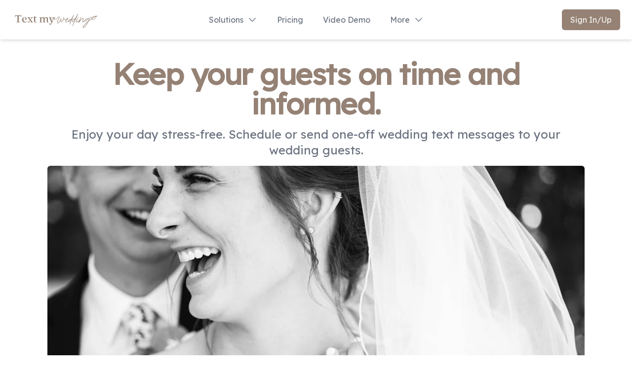

--- FILE ---
content_type: text/html; charset=utf-8
request_url: https://text-my-wedding.com/send-wedding-text-messages
body_size: 8234
content:
<!DOCTYPE html><html lang="en"><head><meta charSet="utf-8"/><meta name="viewport" content="width=device-width"/><link rel="canonical" href="https://text-my-wedding.com/send-wedding-text-messages"/><meta name="p:domain_verify" content="92f7a8e9f6a6956de3b000235001863c"/><link rel="preload" as="image" imageSrcSet="https://text-my-wedding.com/cdn-cgi/image/width=256,format=auto/TextMyWedding_LOGO-20.webp 1x, https://text-my-wedding.com/cdn-cgi/image/width=640,format=auto/TextMyWedding_LOGO-20.webp 2x" fetchpriority="high"/><title>Send wedding text messages to your guests</title><meta name="description" content="Schedule and send text messages to your wedding guests. Reduce stress and keep your guests informed. Sign up for a free account."/><link rel="mask-icon" href="/safari-pinned-tab.svg" color="#938174"/><meta name="theme-color" content="#ffffff"/><meta property="og:type" content="website"/><meta property="og:url" content="https://text-my-wedding.com/send-wedding-text-messages"/><meta property="og:title" content="Send wedding text messages to your guests"/><meta property="og:description" content="Schedule and send text messages to your wedding guests. Reduce stress and keep your guests informed. Sign up for a free account."/><meta property="og:image" content="https://www.text-my-wedding.com/tmw-landing-new.png"/><meta name="twitter:card" content="summary_large_image"/><meta name="twitter:title" content="Send wedding text messages to your guests"/><meta name="twitter:description" content="Schedule and send text messages to your wedding guests. Reduce stress and keep your guests informed. Sign up for a free account."/><meta name="twitter:image" content="https://text-my-wedding.com/tmw-landing-new.png"/><meta name="next-head-count" content="18"/><link rel="preconnect" href="https://fonts.googleapis.com"/><link rel="preconnect" href="https://fonts.gstatic.com"/><link rel="preload" as="image" href="https://imagedelivery.net/4jIz85yDbfyoCtjghBRG6g/6319db05-c8de-49e0-adae-524fa882e500/public" fetchPriority="high"/><link rel="preconnect" href="https://imagedelivery.net"/><link rel="preconnect" href="https://weddingdigest.co"/><link rel="preconnect" href="https://media.thebudgetsavvybride.com"/><link rel="preconnect" href="https://mms.businesswire.com"/><link rel="preconnect" href="https://upload.wikimedia.org"/><noscript><img height="1" width="1" style="display:none" src="https://www.facebook.com/tr?id=275247228670335&amp;ev=PageView&amp;noscript=1"/></noscript><link rel="preconnect" href="https://fonts.gstatic.com" crossorigin /><script id="rewardful-queue" data-nscript="beforeInteractive" type="7ee7ba578dcf342720c70d36-text/javascript">(function(w,r){w._rwq=r;w[r]=w[r]||function(){(w[r].q=w[r].q||[]).push(arguments)}})(window,'rewardful');</script><link rel="preload" href="/_next/static/css/1e73449b60115c61.css" as="style" crossorigin=""/><link rel="stylesheet" href="/_next/static/css/1e73449b60115c61.css" crossorigin="" data-n-g=""/><noscript data-n-css=""></noscript><script defer="" crossorigin="" nomodule="" src="/_next/static/chunks/polyfills-c67a75d1b6f99dc8.js" type="7ee7ba578dcf342720c70d36-text/javascript"></script><script src="/_next/static/chunks/webpack-1836b0dd81400fa2.js" defer="" crossorigin="" type="7ee7ba578dcf342720c70d36-text/javascript"></script><script src="/_next/static/chunks/framework-ca706bf673a13738.js" defer="" crossorigin="" type="7ee7ba578dcf342720c70d36-text/javascript"></script><script src="/_next/static/chunks/main-fd5944dc708ece67.js" defer="" crossorigin="" type="7ee7ba578dcf342720c70d36-text/javascript"></script><script src="/_next/static/chunks/pages/_app-c00ae47f4ec9a6a3.js" defer="" crossorigin="" type="7ee7ba578dcf342720c70d36-text/javascript"></script><script src="/_next/static/chunks/3996-3ffd046411b21a79.js" defer="" crossorigin="" type="7ee7ba578dcf342720c70d36-text/javascript"></script><script src="/_next/static/chunks/4400-fb0929c87e073869.js" defer="" crossorigin="" type="7ee7ba578dcf342720c70d36-text/javascript"></script><script src="/_next/static/chunks/8353-6909a052bf061c13.js" defer="" crossorigin="" type="7ee7ba578dcf342720c70d36-text/javascript"></script><script src="/_next/static/chunks/4640-200ccbcad864ee64.js" defer="" crossorigin="" type="7ee7ba578dcf342720c70d36-text/javascript"></script><script src="/_next/static/chunks/9044-23584e9fcf57f318.js" defer="" crossorigin="" type="7ee7ba578dcf342720c70d36-text/javascript"></script><script src="/_next/static/chunks/759-52fedc4c85668659.js" defer="" crossorigin="" type="7ee7ba578dcf342720c70d36-text/javascript"></script><script src="/_next/static/chunks/772-0cb97c88c4247edc.js" defer="" crossorigin="" type="7ee7ba578dcf342720c70d36-text/javascript"></script><script src="/_next/static/chunks/pages/send-wedding-text-messages-ea2a69101c4297e5.js" defer="" crossorigin="" type="7ee7ba578dcf342720c70d36-text/javascript"></script><script src="/_next/static/NaYCFwVIQ7qN0zXlTBD1g/_buildManifest.js" defer="" crossorigin="" type="7ee7ba578dcf342720c70d36-text/javascript"></script><script src="/_next/static/NaYCFwVIQ7qN0zXlTBD1g/_ssgManifest.js" defer="" crossorigin="" type="7ee7ba578dcf342720c70d36-text/javascript"></script><style data-href="https://fonts.googleapis.com/css2?family=Lexend&display=swap">@font-face{font-family:'Lexend';font-style:normal;font-weight:400;font-display:swap;src:url(https://fonts.gstatic.com/l/font?kit=wlptgwvFAVdoq2_F94zlCfv0bz1WCzsW_LM&skey=77476a9438b362c8&v=v26) format('woff')}@font-face{font-family:'Lexend';font-style:normal;font-weight:400;font-display:swap;src:url(https://fonts.gstatic.com/l/font?kit=wlptgwvFAVdoq2_F94zlCfv0bz1WCzsWzLhnfICrCEswgqSP&skey=77476a9438b362c8&v=v26) format('woff');unicode-range:U+0102-0103,U+0110-0111,U+0128-0129,U+0168-0169,U+01A0-01A1,U+01AF-01B0,U+0300-0301,U+0303-0304,U+0308-0309,U+0323,U+0329,U+1EA0-1EF9,U+20AB}@font-face{font-family:'Lexend';font-style:normal;font-weight:400;font-display:swap;src:url(https://fonts.gstatic.com/l/font?kit=wlptgwvFAVdoq2_F94zlCfv0bz1WCzsWzLlnfICrCEswgqSP&skey=77476a9438b362c8&v=v26) format('woff');unicode-range:U+0100-02BA,U+02BD-02C5,U+02C7-02CC,U+02CE-02D7,U+02DD-02FF,U+0304,U+0308,U+0329,U+1D00-1DBF,U+1E00-1E9F,U+1EF2-1EFF,U+2020,U+20A0-20AB,U+20AD-20C0,U+2113,U+2C60-2C7F,U+A720-A7FF}@font-face{font-family:'Lexend';font-style:normal;font-weight:400;font-display:swap;src:url(https://fonts.gstatic.com/l/font?kit=wlptgwvFAVdoq2_F94zlCfv0bz1WCzsWzLdnfICrCEswgg&skey=77476a9438b362c8&v=v26) format('woff');unicode-range:U+0000-00FF,U+0131,U+0152-0153,U+02BB-02BC,U+02C6,U+02DA,U+02DC,U+0304,U+0308,U+0329,U+2000-206F,U+20AC,U+2122,U+2191,U+2193,U+2212,U+2215,U+FEFF,U+FFFD}</style></head><body><div id="__next"><div class="overflow-hidden bg-white"><div class="mx-auto px-2 md:px-0 pt-16 sm:pt-20"><div class="w-full"><div class="fixed top-0 left-0 right-0 z-50 bg-background shadow-md"><div class="max-w-7xl mx-auto px-4 sm:px-6"><div class="flex justify-between items-center py-2 sm:py-4 md:justify-start md:space-x-10"><div class="flex justify-start lg:w-0 lg:flex-1"><a class="flex" href="/"><span class="sr-only">Text My Wedding</span><img alt="" fetchpriority="high" width="250" height="75" decoding="async" data-nimg="1" class="h-12 w-auto sm:h-12" style="color:transparent" srcSet="https://text-my-wedding.com/cdn-cgi/image/width=256,format=auto/TextMyWedding_LOGO-20.webp 1x, https://text-my-wedding.com/cdn-cgi/image/width=640,format=auto/TextMyWedding_LOGO-20.webp 2x" src="https://text-my-wedding.com/cdn-cgi/image/width=640,format=auto/TextMyWedding_LOGO-20.webp"/></a></div><div class="-mr-2 -my-2 md:hidden"><button class="bg-background rounded-md p-2 inline-flex items-center justify-center text-muted-foreground hover:text-foreground hover:bg-accent focus:outline-none focus:ring-2 focus:ring-inset focus:ring-primary" id="headlessui-popover-button-undefined" type="button" aria-expanded="false"><span class="sr-only">Open menu</span><svg xmlns="http://www.w3.org/2000/svg" fill="none" viewBox="0 0 24 24" stroke-width="1.5" stroke="currentColor" aria-hidden="true" data-slot="icon" class="h-6 w-6"><path stroke-linecap="round" stroke-linejoin="round" d="M3.75 6.75h16.5M3.75 12h16.5m-16.5 5.25h16.5"></path></svg></button></div><nav class="hidden md:flex space-x-10"><div class="relative"><button class="text-muted-foreground group bg-background rounded-md inline-flex items-center text-base font-medium hover:text-foreground focus:outline-none focus:ring-2 focus:ring-offset-2 focus:ring-primary" id="headlessui-popover-button-undefined" type="button" aria-expanded="false"><span>Solutions</span><svg xmlns="http://www.w3.org/2000/svg" fill="none" viewBox="0 0 24 24" stroke-width="1.5" stroke="currentColor" aria-hidden="true" data-slot="icon" class="text-muted-foreground ml-2 h-5 w-5 group-hover:text-foreground"><path stroke-linecap="round" stroke-linejoin="round" d="m19.5 8.25-7.5 7.5-7.5-7.5"></path></svg></button></div><a class="text-base font-medium text-muted-foreground hover:text-foreground" href="/pricing">Pricing</a><a class="text-base font-medium text-muted-foreground hover:text-foreground" href="/video-demo">Video Demo</a><div class="relative"><button class="text-muted-foreground group bg-background rounded-md inline-flex items-center text-base font-medium hover:text-foreground focus:outline-none focus:ring-2 focus:ring-offset-2 focus:ring-primary" id="headlessui-popover-button-undefined" type="button" aria-expanded="false"><span>More</span><svg xmlns="http://www.w3.org/2000/svg" fill="none" viewBox="0 0 24 24" stroke-width="1.5" stroke="currentColor" aria-hidden="true" data-slot="icon" class="text-muted-foreground ml-2 h-5 w-5 group-hover:text-foreground"><path stroke-linecap="round" stroke-linejoin="round" d="m19.5 8.25-7.5 7.5-7.5-7.5"></path></svg></button></div></nav><div class="hidden md:flex items-center justify-end md:flex-1 lg:w-0"><a href="https://app.text-my-wedding.com" class="ml-8 whitespace-nowrap inline-flex items-center justify-center px-4 py-2 border border-transparent rounded-md shadow-sm text-base font-medium bg-primary text-primary-foreground hover:bg-primary/90">Sign In/Up</a></div></div></div></div><div class="px-4 max-w-7xl mx-auto"><main class="mx-auto mt-10 max-w-screen-xl px-10 pb-20 text-center sm:px-20"><h1 class="text-4xl font-bold tracking-tight text-primary sm:text-5xl md:text-6xl"><span class="block bg-gradient-to-r from-primary to-primary bg-clip-text pb-2 text-transparent xl:inline">Keep your guests on time and informed.</span></h1><div class="pt-4"><h2 class="text-2xl text-muted-foreground">Enjoy your day stress-free. Schedule or send one-off wedding text messages to your wedding guests.</h2></div><div class="py-4"><img alt="groom and bride loving each other" class="rounded-md" src="https://text-my-wedding.com/cdn-cgi/imagedelivery/4jIz85yDbfyoCtjghBRG6g/789d38d8-b932-4b64-71c5-b33079c83200/public"/></div></main><div class="grid gap-20 pb-20 sm:gap-40"><section class="flex flex-col items-center justify-center gap-4 md:flex-row"><div class="order-2 mx-auto mb-8 max-w-xl md:order-1 md:col-span-5 md:mb-0 md:w-full md:max-w-none lg:col-span-6"><img class="mx-auto max-h-[500px] max-w-full rounded-md shadow-2xl shadow-primary/25 md:max-w-none" loading="lazy" src="https://imagedelivery.net/4jIz85yDbfyoCtjghBRG6g/eb6a4d7f-6c2f-4254-78ee-01971eb05100/public" alt="text my wedding send message modal"/></div><div class="order-1 mx-auto max-w-xl space-y-4 md:order-2 md:col-span-7 md:w-full md:max-w-none lg:col-span-6"><p class="text-xl font-semibold text-primary">Keep your guests informed of unforeseen circumstances.</p><h3 class="text-3xl font-bold">It&#x27;s raining and the venue changed?</h3><p class="text-xl text-foreground">Send your guests a one-off message to let them know your ceremony moved inside. Or you added another shuttle so they don&#x27;t need to worry about getting wet.</p></div></section><section><div class="grid-col grid space-y-4 text-center"><p class="text-xl font-semibold text-primary">Put your phone away on your wedding day.</p><h3 class="text-3xl font-bold">Schedule wedding text messages in advance.</h3><p class="text-xl text-foreground">Like our rhyme? But seriously put your phone away on your wedding day. Schedule messages in advance so you can focus on your significant other.<!-- --> </p><img class="mx-auto max-h-[650px] max-w-full rounded-lg shadow-2xl shadow-primary/25 lg:max-w-none" loading="lazy" src="/text-my-wedding-messages.png" alt="text my wedding message interface"/></div></section><section class="flex flex-col-reverse items-center justify-center gap-4 md:flex-row"><div class="mx-auto mb-8 max-w-xl md:order-1 md:col-span-5 md:mb-0 md:w-full md:max-w-none lg:col-span-6"><img class="mx-auto max-h-[500px] max-w-full rounded-md shadow-2xl shadow-primary/25 md:max-w-none" loading="lazy" src="https://text-my-wedding.com/cdn-cgi/imagedelivery/4jIz85yDbfyoCtjghBRG6g/a63198ab-bc7c-4f2c-f385-0791c36a3200/public" alt="Send wedding text message templates"/></div><div class="mx-auto max-w-xl space-y-4 md:col-span-7 md:w-full md:max-w-none lg:col-span-6"><p class="text-xl font-semibold text-primary">Not sure what to send?</p><h3 class="text-3xl font-bold">Use our templates to craft messages quickly.</h3><p class="text-xl text-foreground">Send your guests a map so they don&#x27;t get lost, craft an easy welcome message, ask for photos, and more!</p></div></section><section><div class="grid-col grid space-y-4 text-center"><p class="text-xl font-semibold text-primary">Let others do the hard work for you.</p><h3 class="text-3xl font-bold">Add additional users to send messages</h3><p class="text-xl text-foreground">Add your wedding planner, maid of honor, or anyone else to your account. This allows them to send one-off messages if your plans change and you can enjoy your wedding worry free.</p></div><div class="mt-4"><div class="rounded-md border border-gray-200 bg-gray-50 p-4 shadow-2xl shadow-primary/25"><div class="flex flex-col items-center justify-between md:flex-row"><div class="flex flex-col"><span class="text-xl font-semibold text-primary">Add a user</span><span>Invite your significant other or wedding planner.</span></div><div><div class="mt-2 flex flex-col items-center justify-center md:mt-0"><div class="mb-2 w-full md:min-w-[380px]"><input disabled="" class="w-full rounded-md border p-2" placeholder="Email"/></div><div class="md:ml-auto"><button disabled="" type="submit" class="rounded-md bg-primary px-4 py-1 text-primary-foreground">Send invite email</button></div></div></div></div></div></div></section></div><section><div class="bg-background py-12"><div class="mx-auto max-w-7xl px-4 sm:px-6 lg:px-8"><div class="lg:text-center"><h2 class="text-base font-semibold uppercase tracking-wide text-primary">Product</h2><p class="mt-2 text-3xl font-extrabold leading-8 tracking-tight text-foreground sm:text-4xl">See how Text My Wedding ensures a smooth wedding experience.</p></div><div class="mt-10"><div class="grid grid-cols-1 gap-4 md:grid-cols-2"><a class="rounded-md bg-accent p-4 text-accent-foreground hover:bg-accent/90" href="/send-wedding-text-messages"><div class="flex flex-col space-y-1 rounded-md  p-4"><div class="flex flex-row"><span> <svg xmlns="http://www.w3.org/2000/svg" class="h-8 w-8 text-primary" fill="none" viewBox="0 0 24 24" stroke="currentColor" stroke-width="2"><path stroke-linecap="round" stroke-linejoin="round" d="M17 8h2a2 2 0 012 2v6a2 2 0 01-2 2h-2v4l-4-4H9a1.994 1.994 0 01-1.414-.586m0 0L11 14h4a2 2 0 002-2V6a2 2 0 00-2-2H5a2 2 0 00-2 2v6a2 2 0 002 2h2v4l.586-.586z"></path></svg></span> <p class="text-xl font-semibold">Wedding Text Messaging</p></div><span class="text-muted-foreground"><p>Schedule and send messages to your guests.</p></span><div class="flex flex-row items-center space-x-1"><span>Learn More</span><svg xmlns="http://www.w3.org/2000/svg" viewBox="0 0 24 24" fill="currentColor" aria-hidden="true" data-slot="icon" class="h-5 w-5"><path fill-rule="evenodd" d="M16.28 11.47a.75.75 0 0 1 0 1.06l-7.5 7.5a.75.75 0 0 1-1.06-1.06L14.69 12 7.72 5.03a.75.75 0 0 1 1.06-1.06l7.5 7.5Z" clip-rule="evenodd"></path></svg></div></div></a><a class="rounded-md bg-accent p-4 text-accent-foreground hover:bg-accent/90" href="/guests"><div class="flex flex-col space-y-1  rounded-md p-4"><div class="flex flex-row"><span> <svg xmlns="http://www.w3.org/2000/svg" class="h-8 w-8 text-primary" fill="none" viewBox="0 0 24 24" stroke="currentColor" stroke-width="2"><path stroke-linecap="round" stroke-linejoin="round" d="M17 20h5v-2a3 3 0 00-5.356-1.857M17 20H7m10 0v-2c0-.656-.126-1.283-.356-1.857M7 20H2v-2a3 3 0 015.356-1.857M7 20v-2c0-.656.126-1.283.356-1.857m0 0a5.002 5.002 0 019.288 0M15 7a3 3 0 11-6 0 3 3 0 016 0zm6 3a2 2 0 11-4 0 2 2 0 014 0zM7 10a2 2 0 11-4 0 2 2 0 014 0z"></path></svg></span> <p class="text-xl font-semibold">Guest Management</p></div> <span class="text-muted-foreground"><p>Import, manually add, and group your guests.</p></span><div class="flex flex-row items-center space-x-1"><span>Learn More</span><svg xmlns="http://www.w3.org/2000/svg" viewBox="0 0 24 24" fill="currentColor" aria-hidden="true" data-slot="icon" class="h-5 w-5"><path fill-rule="evenodd" d="M16.28 11.47a.75.75 0 0 1 0 1.06l-7.5 7.5a.75.75 0 0 1-1.06-1.06L14.69 12 7.72 5.03a.75.75 0 0 1 1.06-1.06l7.5 7.5Z" clip-rule="evenodd"></path></svg></div></div></a><a class="rounded-md bg-accent p-4 text-accent-foreground hover:bg-accent/90" href="/wedding-text-feed-and-photo-sharing"><div class="flex flex-col space-y-1  rounded-md p-4"><div class="flex flex-row"><span> <svg xmlns="http://www.w3.org/2000/svg" class="h-8 w-8 text-primary" fill="none" viewBox="0 0 24 24" stroke="currentColor" stroke-width="2"><path stroke-linecap="round" stroke-linejoin="round" d="M6 5c7.18 0 13 5.82 13 13M6 11a7 7 0 017 7m-6 0a1 1 0 11-2 0 1 1 0 012 0z"></path></svg></span><p class="text-xl font-semibold">Reply Feed</p></div> <span class="text-muted-foreground"><p>View guest&#x27;s replies including photos in a customized feed.</p></span><div class="flex flex-row items-center space-x-1"><span>Learn More</span><svg xmlns="http://www.w3.org/2000/svg" viewBox="0 0 24 24" fill="currentColor" aria-hidden="true" data-slot="icon" class="h-5 w-5"><path fill-rule="evenodd" d="M16.28 11.47a.75.75 0 0 1 0 1.06l-7.5 7.5a.75.75 0 0 1-1.06-1.06L14.69 12 7.72 5.03a.75.75 0 0 1 1.06-1.06l7.5 7.5Z" clip-rule="evenodd"></path></svg></div></div></a><a class="rounded-md bg-accent p-4 text-accent-foreground hover:bg-accent/90" href="/collect-wedding-addresses"><div class="flex flex-col space-y-1  rounded-md p-4"><div class="flex flex-row"><span> <svg xmlns="http://www.w3.org/2000/svg" class="h-8 w-8 text-primary" fill="none" viewBox="0 0 24 24" stroke="currentColor" stroke-width="2"><path stroke-linecap="round" stroke-linejoin="round" d="M10 6H5a2 2 0 00-2 2v9a2 2 0 002 2h14a2 2 0 002-2V8a2 2 0 00-2-2h-5m-4 0V5a2 2 0 114 0v1m-4 0a2 2 0 104 0m-5 8a2 2 0 100-4 2 2 0 000 4zm0 0c1.306 0 2.417.835 2.83 2M9 14a3.001 3.001 0 00-2.83 2M15 11h3m-3 4h2"></path></svg></span><p class="text-xl font-semibold">AI Address Parser</p></div> <span class="text-muted-foreground"><p>Collect addresses via text with the Text My Wedding AI address parser.</p></span><div class="flex flex-row items-center space-x-1"><span>Learn More</span><svg xmlns="http://www.w3.org/2000/svg" viewBox="0 0 24 24" fill="currentColor" aria-hidden="true" data-slot="icon" class="h-5 w-5"><path fill-rule="evenodd" d="M16.28 11.47a.75.75 0 0 1 0 1.06l-7.5 7.5a.75.75 0 0 1-1.06-1.06L14.69 12 7.72 5.03a.75.75 0 0 1 1.06-1.06l7.5 7.5Z" clip-rule="evenodd"></path></svg></div></div></a></div></div></div></div></section><div class="bg-background"><div class="mx-auto max-w-7xl py-8 px-4 sm:px-6 lg:px-8"><div class="overflow-hidden rounded-lg bg-primary shadow-xl lg:grid lg:grid-cols-2 lg:gap-4"><div class="px-6 pt-10 pb-12 sm:px-16 sm:pt-16 lg:py-16 lg:pr-0 xl:py-20 xl:px-20"><div class="lg:self-center"><h2 class="text-2xl sm:text-3xl font-bold tracking-tight text-primary-foreground"><span class="block">Ready to dive in?</span><span class="block">Remove wedding day stress.</span></h2><p class="mt-4 text-lg leading-6 text-primary-foreground/80">Send and schedule messages to your guests. Collect photos and RSVPs. All in one place.</p><a href="https://app.text-my-wedding.com/signin" class="mt-8 inline-flex items-center rounded-md border border-transparent bg-background px-5 py-3 text-base font-medium text-primary shadow hover:bg-accent">Sign up for free</a></div></div><div class="aspect-w-5 aspect-h-3 md:aspect-w-2 md:aspect-h-1 -mt-6"><img alt="App screenshot" loading="lazy" width="600" height="400" decoding="async" data-nimg="1" class="translate-x-6 translate-y-6 transform rounded-md object-cover object-left-top sm:translate-x-16 lg:translate-y-20" style="color:transparent" srcSet="https://imagedelivery.net/4jIz85yDbfyoCtjghBRG6g/1621937e-2be8-4917-b351-add0195c2e00/public 1x, https://imagedelivery.net/4jIz85yDbfyoCtjghBRG6g/1621937e-2be8-4917-b351-add0195c2e00/public 2x" src="https://imagedelivery.net/4jIz85yDbfyoCtjghBRG6g/1621937e-2be8-4917-b351-add0195c2e00/public"/></div></div></div></div></div><footer class="bg-background" aria-labelledby="footer-heading"><h2 id="footer-heading" class="sr-only">Footer</h2><div class="mx-auto max-w-7xl py-12 px-4 sm:px-6 lg:py-16 lg:px-8"><div class="xl:grid xl:grid-cols-4 xl:gap-8"><div class="space-y-8 xl:col-span-1"><img height="50" width="200" alt="Text My Wedding logo. Text your wedding guests" src="/TextMyWedding_LOGO-20.webp" class="hover:cursor-pointer" href="/"/><p class="text-base text-muted-foreground">Making smooth, fun wedding days come true.</p><div class="flex space-x-6"><a href="https://www.facebook.com/textmywedding" class="text-muted-foreground hover:text-foreground"><span class="sr-only">Facebook</span><svg fill="currentColor" viewBox="0 0 24 24" class="h-6 w-6" aria-hidden="true"><path fill-rule="evenodd" d="M22 12c0-5.523-4.477-10-10-10S2 6.477 2 12c0 4.991 3.657 9.128 8.438 9.878v-6.987h-2.54V12h2.54V9.797c0-2.506 1.492-3.89 3.777-3.89 1.094 0 2.238.195 2.238.195v2.46h-1.26c-1.243 0-1.63.771-1.63 1.562V12h2.773l-.443 2.89h-2.33v6.988C18.343 21.128 22 16.991 22 12z" clip-rule="evenodd"></path></svg></a><a href="https://www.instagram.com/textmywedding" class="text-muted-foreground hover:text-foreground"><span class="sr-only">Instagram</span><svg fill="currentColor" viewBox="0 0 24 24" class="h-6 w-6" aria-hidden="true"><path fill-rule="evenodd" d="M12.315 2c2.43 0 2.784.013 3.808.06 1.064.049 1.791.218 2.427.465a4.902 4.902 0 011.772 1.153 4.902 4.902 0 011.153 1.772c.247.636.416 1.363.465 2.427.048 1.067.06 1.407.06 4.123v.08c0 2.643-.012 2.987-.06 4.043-.049 1.064-.218 1.791-.465 2.427a4.902 4.902 0 01-1.153 1.772 4.902 4.902 0 01-1.772 1.153c-.636.247-1.363.416-2.427.465-1.067.048-1.407.06-4.123.06h-.08c-2.643 0-2.987-.012-4.043-.06-1.064-.049-1.791-.218-2.427-.465a4.902 4.902 0 01-1.772-1.153 4.902 4.902 0 01-1.153-1.772c-.247-.636-.416-1.363-.465-2.427-.047-1.024-.06-1.379-.06-3.808v-.63c0-2.43.013-2.784.06-3.808.049-1.064.218-1.791.465-2.427a4.902 4.902 0 011.153-1.772A4.902 4.902 0 015.45 2.525c.636-.247 1.363-.416 2.427-.465C8.901 2.013 9.256 2 11.685 2h.63zm-.081 1.802h-.468c-2.456 0-2.784.011-3.807.058-.975.045-1.504.207-1.857.344-.467.182-.8.398-1.15.748-.35.35-.566.683-.748 1.15-.137.353-.3.882-.344 1.857-.047 1.023-.058 1.351-.058 3.807v.468c0 2.456.011 2.784.058 3.807.045.975.207 1.504.344 1.857.182.466.399.8.748 1.15.35.35.683.566 1.15.748.353.137.882.3 1.857.344 1.054.048 1.37.058 4.041.058h.08c2.597 0 2.917-.01 3.96-.058.976-.045 1.505-.207 1.858-.344.466-.182.8-.398 1.15-.748.35-.35.566-.683.748-1.15.137-.353.3-.882.344-1.857.048-1.055.058-1.37.058-4.041v-.08c0-2.597-.01-2.917-.058-3.96-.045-.976-.207-1.505-.344-1.858a3.097 3.097 0 00-.748-1.15 3.098 3.098 0 00-1.15-.748c-.353-.137-.882-.3-1.857-.344-1.023-.047-1.351-.058-3.807-.058zM12 6.865a5.135 5.135 0 110 10.27 5.135 5.135 0 010-10.27zm0 1.802a3.333 3.333 0 100 6.666 3.333 3.333 0 000-6.666zm5.338-3.205a1.2 1.2 0 110 2.4 1.2 1.2 0 010-2.4z" clip-rule="evenodd"></path></svg></a><a href="https://www.pinterest.com/textmywedding" class="text-muted-foreground hover:text-foreground"><span class="sr-only">Pinterest</span><svg fill="currentColor" viewBox="0 0 100 100" width="100" height="100" class="h-6 w-6" aria-hidden="true"><path d="M49.9794 0C22.3365 0 0 22.3776 0 49.9794C0 71.1641 13.1633 89.2637 31.7565 96.5446C31.304 92.5956 30.9338 86.5076 31.921 82.1884C32.826 78.2805 37.7622 57.3427 37.7622 57.3427C37.7622 57.3427 36.2814 54.3398 36.2814 49.9383C36.2814 42.9864 40.3126 37.8034 45.3311 37.8034C49.6092 37.8034 51.666 41.0119 51.666 44.8375C51.666 49.1156 48.951 55.5327 47.5113 61.4973C46.3184 66.4747 50.0206 70.5471 54.9157 70.5471C63.8009 70.5471 70.6294 61.1682 70.6294 47.6759C70.6294 35.7055 62.0321 27.355 49.7326 27.355C35.4998 27.355 27.1493 38.009 27.1493 49.0333C27.1493 53.3114 28.7947 57.9185 30.8515 60.4278C31.2629 60.9214 31.304 61.3739 31.1806 61.8675C30.8104 63.4307 29.9465 66.8449 29.782 67.5442C29.5763 68.4492 29.0415 68.6549 28.0954 68.2024C21.9251 65.2406 18.0584 56.1086 18.0584 48.7865C18.0584 33.0317 29.494 18.552 51.0901 18.552C68.4081 18.552 81.9005 30.8926 81.9005 47.429C81.9005 64.6647 71.0407 78.5274 55.9852 78.5274C50.9255 78.5274 46.1538 75.8947 44.5496 72.7684C44.5496 72.7684 42.0403 82.3118 41.4233 84.6565C40.3126 89.0169 37.2686 94.4467 35.2118 97.7787C39.9013 99.2184 44.8375 100 50.0206 100C77.6224 100 100 77.6224 100 50.0206C99.9589 22.3776 77.5812 0 49.9794 0Z"></path></svg></a><a href="https://www.tiktok.com/@textmywedding" class="text-muted-foreground hover:text-foreground"><span class="sr-only">TikTok</span><svg fill="currentColor" viewBox="0 0 24 24" xmlns="http://www.w3.org/2000/svg" class="h-6 w-6" aria-hidden="true"><path d="M12.525.02c1.31-.02 2.61-.01 3.91-.02.08 1.53.63 3.09 1.75 4.17 1.12 1.11 2.7 1.62 4.24 1.79v4.03c-1.44-.05-2.89-.35-4.2-.97-.57-.26-1.1-.59-1.62-.93-.01 2.92.01 5.84-.02 8.75-.08 1.4-.54 2.79-1.35 3.94-1.31 1.92-3.58 3.17-5.91 3.21-1.43.08-2.86-.31-4.08-1.03-2.02-1.19-3.44-3.37-3.65-5.71-.02-.5-.03-1-.01-1.49.18-1.9 1.12-3.72 2.58-4.96 1.66-1.44 3.98-2.13 6.15-1.72.02 1.48-.04 2.96-.04 4.44-.99-.32-2.15-.23-3.02.37-.63.41-1.11 1.04-1.36 1.75-.21.51-.15 1.07-.14 1.61.24 1.64 1.82 3.02 3.5 2.87 1.12-.01 2.19-.66 2.77-1.61.19-.33.4-.67.41-1.06.1-1.79.06-3.57.07-5.36.01-4.03-.01-8.05.02-12.07z"></path></svg></a></div></div><div class="mt-12 grid grid-cols-3 gap-8 xl:col-span-3 xl:mt-0"><div><h3 class="text-base font-medium text-foreground">Resources</h3><ul role="list" class="mt-4 space-y-4"><li><a class="text-base text-muted-foreground hover:text-foreground" href="/pricing">Pricing</a></li><li><a class="text-base text-muted-foreground hover:text-foreground" href="/video-demo">Video Demo</a></li><li><a class="text-base text-muted-foreground hover:text-foreground" href="/blog">Blog</a></li><li><a class="text-base text-muted-foreground hover:text-foreground" href="/help">Help Center</a></li><li><a class="text-base text-muted-foreground hover:text-foreground" href="/reviews">Reviews</a></li></ul></div><div><h3 class="text-base font-medium text-foreground">Features</h3><ul role="list" class="mt-4 space-y-4"><li><a class="text-base text-muted-foreground hover:text-foreground" href="/send-wedding-text-messages">Wedding Text Messaging</a></li><li><a class="text-base text-muted-foreground hover:text-foreground" href="/wedding-text-feed-and-photo-sharing">Collect Wedding Photos</a></li><li><a class="text-base text-muted-foreground hover:text-foreground" href="/guests">Wedding Guest Management</a></li></ul><h3 class="text-base font-medium text-foreground mt-8">Tools</h3><ul role="list" class="mt-4 space-y-4"><li><a class="text-base text-muted-foreground hover:text-foreground" href="/wedding-hashtag-generator">Wedding Hashtag Generator</a></li><li><a class="text-base text-muted-foreground hover:text-foreground" href="https://chat.openai.com/g/g-RGboJkJF2-wedding-wordsmith">Wedding Wordsmith GPT</a></li><li><a class="text-base text-muted-foreground hover:text-foreground" href="https://chat.openai.com/g/g-RFWG8vWAA-vow-composer">Vow Composer GPT</a></li><li><a class="text-base text-muted-foreground hover:text-foreground" href="https://www.replaymyday.com?utm_source=textmywedding&amp;utm_medium=referral&amp;utm_campaign=footer">ReplayMyDay</a></li></ul></div><div><h3 class="text-base font-medium text-foreground">Company</h3><ul role="list" class="mt-4 space-y-4"><li><a class="text-base text-muted-foreground hover:text-foreground" href="/terms-of-service">Terms of Service</a></li><li><a class="text-base text-muted-foreground hover:text-foreground" href="/privacy-policy">Privacy Policy</a></li><li><a class="text-base text-muted-foreground hover:text-foreground" href="/refund-policy">Refund Policy</a></li><li><a class="text-base text-muted-foreground hover:text-foreground" href="/contact">Contact us</a></li><li><a class="text-base text-muted-foreground hover:text-foreground" href="/blog/wedding-affiliate-referral-program">Affiliate Program</a></li></ul><h3 class="text-base font-medium text-foreground mt-8">Alternatives</h3><ul role="list" class="mt-4 space-y-4"><li><a class="text-base text-muted-foreground hover:text-foreground" href="/text-my-guests-alternative">Text My Guest Alternative</a></li><li><a class="text-base text-muted-foreground hover:text-foreground" href="/wedtexts-alternative">Wed Texts Alternative</a></li><li><a class="text-base text-muted-foreground hover:text-foreground" href="/guestpix-alternative">GuestPix Alternative</a></li><li><a class="text-base text-muted-foreground hover:text-foreground" href="/paperless-post-alternative">Paperless Post Alternative</a></li></ul></div></div></div><div class="mt-12 border-t border-border pt-8"><h3 class="text-base font-medium text-foreground mb-4">Use Cases</h3><div class="grid grid-cols-2 sm:grid-cols-3 md:grid-cols-4 lg:grid-cols-5 gap-4"><a class="text-sm text-muted-foreground hover:text-foreground" href="/send/rsvp-reminders">RSVP Reminders</a><a class="text-sm text-muted-foreground hover:text-foreground" href="/send/digital-invites">Digital Invites</a><a class="text-sm text-muted-foreground hover:text-foreground" href="/send/save-the-dates">Save The Dates</a><a class="text-sm text-muted-foreground hover:text-foreground" href="/send/wedding-updates">Wedding Updates</a><a class="text-sm text-muted-foreground hover:text-foreground" href="/send/rehearsal-dinner-reminders">Rehearsal Dinner Reminders</a><a class="text-sm text-muted-foreground hover:text-foreground" href="/send/wedding-day-schedule">Wedding Day Schedule</a><a class="text-sm text-muted-foreground hover:text-foreground" href="/send/guest-transportation-updates">Guest Transportation Updates</a><a class="text-sm text-muted-foreground hover:text-foreground" href="/send/post-wedding-thank-yous">Post Wedding Thank Yous</a><a class="text-sm text-muted-foreground hover:text-foreground" href="/send/wedding-photos">Wedding Photos</a><a class="text-sm text-muted-foreground hover:text-foreground" href="/send/mass-texts">Mass Texts</a><a class="text-sm text-muted-foreground hover:text-foreground" href="/send/bulk-texts">Bulk Texts</a><a class="text-sm text-muted-foreground hover:text-foreground" href="/send/texts-without-reply-all">Texts Without Reply All</a><a class="text-sm text-muted-foreground hover:text-foreground" href="/send/weather-updates">Weather Updates</a><a class="text-sm text-muted-foreground hover:text-foreground" href="/send/accommodation-info">Accommodation Info</a><a class="text-sm text-muted-foreground hover:text-foreground" href="/send/destination-wedding-tips">Destination Wedding Tips</a><a class="text-sm text-muted-foreground hover:text-foreground" href="/send/post-wedding-brunch">Post Wedding Brunch</a></div></div><div class="mt-8 border-t border-border pt-8"><p class="text-base text-muted-foreground xl:text-center">© <!-- -->2026<!-- --> DFM Software, LLC All rights reserved.</p></div></div></footer></div></div></div></div><script id="__NEXT_DATA__" type="application/json" crossorigin="">{"props":{"pageProps":{}},"page":"/send-wedding-text-messages","query":{},"buildId":"NaYCFwVIQ7qN0zXlTBD1g","nextExport":true,"autoExport":true,"isFallback":false,"scriptLoader":[]}</script><script src="/cdn-cgi/scripts/7d0fa10a/cloudflare-static/rocket-loader.min.js" data-cf-settings="7ee7ba578dcf342720c70d36-|49" defer></script></body></html>

--- FILE ---
content_type: application/javascript
request_url: https://text-my-wedding.com/_next/static/chunks/4400-fb0929c87e073869.js
body_size: 4365
content:
(self.webpackChunk_N_E=self.webpackChunk_N_E||[]).push([[4400],{83454:function(e,t,r){"use strict";var i,n;e.exports=(null==(i=r.g.process)?void 0:i.env)&&"object"==typeof(null==(n=r.g.process)?void 0:n.env)?r.g.process:r(77663)},23271:function(e,t,r){"use strict";Object.defineProperty(t,"__esModule",{value:!0}),Object.defineProperty(t,"Image",{enumerable:!0,get:function(){return m}});let i=r(2575),n=r(20821),o=n._(r(67294)),l=i._(r(73935)),u=i._(r(79201)),a=r(53914),s=r(85494),c=r(30869);r(81905);let d=r(11823),f=i._(r(78230)),p={deviceSizes:[640,750,828,1080,1200,1920,2048,3840],imageSizes:[16,32,48,64,96,128,256,384],path:"/_next/image/",loader:"custom",dangerouslyAllowSVG:!1,unoptimized:!1};function handleLoading(e,t,r,i,n,o){let l=null==e?void 0:e.src;if(!e||e["data-loaded-src"]===l)return;e["data-loaded-src"]=l;let u="decode"in e?e.decode():Promise.resolve();u.catch(()=>{}).then(()=>{if(e.parentElement&&e.isConnected){if("empty"!==t&&n(!0),null==r?void 0:r.current){let t=new Event("load");Object.defineProperty(t,"target",{writable:!1,value:e});let i=!1,n=!1;r.current({...t,nativeEvent:t,currentTarget:e,target:e,isDefaultPrevented:()=>i,isPropagationStopped:()=>n,persist:()=>{},preventDefault:()=>{i=!0,t.preventDefault()},stopPropagation:()=>{n=!0,t.stopPropagation()}})}(null==i?void 0:i.current)&&i.current(e)}})}function getDynamicProps(e){let[t,r]=o.version.split("."),i=parseInt(t,10),n=parseInt(r,10);return i>18||18===i&&n>=3?{fetchPriority:e}:{fetchpriority:e}}let g=(0,o.forwardRef)((e,t)=>{let{src:r,srcSet:i,sizes:n,height:l,width:u,decoding:a,className:s,style:c,fetchPriority:d,placeholder:f,loading:p,unoptimized:g,fill:m,onLoadRef:h,onLoadingCompleteRef:v,setBlurComplete:y,setShowAltText:b,onLoad:w,onError:_,...S}=e;return o.default.createElement("img",{...S,...getDynamicProps(d),loading:p,width:u,height:l,decoding:a,"data-nimg":m?"fill":"1",className:s,style:c,sizes:n,srcSet:i,src:r,ref:(0,o.useCallback)(e=>{t&&("function"==typeof t?t(e):"object"==typeof t&&(t.current=e)),e&&(_&&(e.src=e.src),e.complete&&handleLoading(e,f,h,v,y,g))},[r,f,h,v,y,_,g,t]),onLoad:e=>{let t=e.currentTarget;handleLoading(t,f,h,v,y,g)},onError:e=>{b(!0),"empty"!==f&&y(!0),_&&_(e)}})});function ImagePreload(e){let{isAppRouter:t,imgAttributes:r}=e,i={as:"image",imageSrcSet:r.srcSet,imageSizes:r.sizes,crossOrigin:r.crossOrigin,referrerPolicy:r.referrerPolicy,...getDynamicProps(r.fetchPriority)};return t&&l.default.preload?(l.default.preload(r.src,i),null):o.default.createElement(u.default,null,o.default.createElement("link",{key:"__nimg-"+r.src+r.srcSet+r.sizes,rel:"preload",href:r.srcSet?void 0:r.src,...i}))}let m=(0,o.forwardRef)((e,t)=>{let r=(0,o.useContext)(d.RouterContext),i=(0,o.useContext)(c.ImageConfigContext),n=(0,o.useMemo)(()=>{let e=p||i||s.imageConfigDefault,t=[...e.deviceSizes,...e.imageSizes].sort((e,t)=>e-t),r=e.deviceSizes.sort((e,t)=>e-t);return{...e,allSizes:t,deviceSizes:r}},[i]),{onLoad:l,onLoadingComplete:u}=e,m=(0,o.useRef)(l);(0,o.useEffect)(()=>{m.current=l},[l]);let h=(0,o.useRef)(u);(0,o.useEffect)(()=>{h.current=u},[u]);let[v,y]=(0,o.useState)(!1),[b,w]=(0,o.useState)(!1),{props:_,meta:S}=(0,a.getImgProps)(e,{defaultLoader:f.default,imgConf:n,blurComplete:v,showAltText:b});return o.default.createElement(o.default.Fragment,null,o.default.createElement(g,{..._,unoptimized:S.unoptimized,placeholder:S.placeholder,fill:S.fill,onLoadRef:m,onLoadingCompleteRef:h,setBlurComplete:y,setShowAltText:w,ref:t}),S.priority?o.default.createElement(ImagePreload,{isAppRouter:!r,imgAttributes:_}):null)});("function"==typeof t.default||"object"==typeof t.default&&null!==t.default)&&void 0===t.default.__esModule&&(Object.defineProperty(t.default,"__esModule",{value:!0}),Object.assign(t.default,t),e.exports=t.default)},53914:function(e,t,r){"use strict";Object.defineProperty(t,"__esModule",{value:!0}),Object.defineProperty(t,"getImgProps",{enumerable:!0,get:function(){return getImgProps}}),r(81905);let i=r(32393),n=r(85494);function isStaticRequire(e){return void 0!==e.default}function getInt(e){return void 0===e?e:"number"==typeof e?Number.isFinite(e)?e:NaN:"string"==typeof e&&/^[0-9]+$/.test(e)?parseInt(e,10):NaN}function getImgProps(e,t){var r;let o,l,u,{src:a,sizes:s,unoptimized:c=!1,priority:d=!1,loading:f,className:p,quality:g,width:m,height:h,fill:v=!1,style:y,onLoad:b,onLoadingComplete:w,placeholder:_="empty",blurDataURL:S,fetchPriority:x,layout:P,objectFit:C,objectPosition:T,lazyBoundary:E,lazyRoot:I,...z}=e,{imgConf:j,showAltText:k,blurComplete:O,defaultLoader:R}=t,L=j||n.imageConfigDefault;if("allSizes"in L)o=L;else{let e=[...L.deviceSizes,...L.imageSizes].sort((e,t)=>e-t),t=L.deviceSizes.sort((e,t)=>e-t);o={...L,allSizes:e,deviceSizes:t}}let M=z.loader||R;delete z.loader,delete z.srcSet;let D="__next_img_default"in M;if(D){if("custom"===o.loader)throw Error('Image with src "'+a+'" is missing "loader" prop.\nRead more: https://nextjs.org/docs/messages/next-image-missing-loader')}else{let e=M;M=t=>{let{config:r,...i}=t;return e(i)}}if(P){"fill"===P&&(v=!0);let e={intrinsic:{maxWidth:"100%",height:"auto"},responsive:{width:"100%",height:"auto"}}[P];e&&(y={...y,...e});let t={responsive:"100vw",fill:"100vw"}[P];t&&!s&&(s=t)}let N="",A=getInt(m),B=getInt(h);if("object"==typeof(r=a)&&(isStaticRequire(r)||void 0!==r.src)){let e=isStaticRequire(a)?a.default:a;if(!e.src)throw Error("An object should only be passed to the image component src parameter if it comes from a static image import. It must include src. Received "+JSON.stringify(e));if(!e.height||!e.width)throw Error("An object should only be passed to the image component src parameter if it comes from a static image import. It must include height and width. Received "+JSON.stringify(e));if(l=e.blurWidth,u=e.blurHeight,S=S||e.blurDataURL,N=e.src,!v){if(A||B){if(A&&!B){let t=A/e.width;B=Math.round(e.height*t)}else if(!A&&B){let t=B/e.height;A=Math.round(e.width*t)}}else A=e.width,B=e.height}}let q=!d&&("lazy"===f||void 0===f);(!(a="string"==typeof a?a:N)||a.startsWith("data:")||a.startsWith("blob:"))&&(c=!0,q=!1),o.unoptimized&&(c=!0),D&&a.endsWith(".svg")&&!o.dangerouslyAllowSVG&&(c=!0),d&&(x="high");let G=getInt(g),F=Object.assign(v?{position:"absolute",height:"100%",width:"100%",left:0,top:0,right:0,bottom:0,objectFit:C,objectPosition:T}:{},k?{}:{color:"transparent"},y),W=O||"empty"===_?null:"blur"===_?'url("data:image/svg+xml;charset=utf-8,'+(0,i.getImageBlurSvg)({widthInt:A,heightInt:B,blurWidth:l,blurHeight:u,blurDataURL:S||"",objectFit:F.objectFit})+'")':'url("'+_+'")',U=W?{backgroundSize:F.objectFit||"cover",backgroundPosition:F.objectPosition||"50% 50%",backgroundRepeat:"no-repeat",backgroundImage:W}:{},Q=function(e){let{config:t,src:r,unoptimized:i,width:n,quality:o,sizes:l,loader:u}=e;if(i)return{src:r,srcSet:void 0,sizes:void 0};let{widths:a,kind:s}=function(e,t,r){let{deviceSizes:i,allSizes:n}=e;if(r){let e=/(^|\s)(1?\d?\d)vw/g,t=[];for(let i;i=e.exec(r);i)t.push(parseInt(i[2]));if(t.length){let e=.01*Math.min(...t);return{widths:n.filter(t=>t>=i[0]*e),kind:"w"}}return{widths:n,kind:"w"}}if("number"!=typeof t)return{widths:i,kind:"w"};let o=[...new Set([t,2*t].map(e=>n.find(t=>t>=e)||n[n.length-1]))];return{widths:o,kind:"x"}}(t,n,l),c=a.length-1;return{sizes:l||"w"!==s?l:"100vw",srcSet:a.map((e,i)=>u({config:t,src:r,quality:o,width:e})+" "+("w"===s?e:i+1)+s).join(", "),src:u({config:t,src:r,quality:o,width:a[c]})}}({config:o,src:a,unoptimized:c,width:A,quality:G,sizes:s,loader:M}),V={...z,loading:q?"lazy":f,fetchPriority:x,width:A,height:B,decoding:"async",className:p,style:{...F,...U},sizes:Q.sizes,srcSet:Q.srcSet,src:Q.src},J={unoptimized:c,priority:d,placeholder:_,fill:v};return{props:V,meta:J}}},32393:function(e,t){"use strict";function getImageBlurSvg(e){let{widthInt:t,heightInt:r,blurWidth:i,blurHeight:n,blurDataURL:o,objectFit:l}=e,u=i?40*i:t,a=n?40*n:r,s=u&&a?"viewBox='0 0 "+u+" "+a+"'":"";return"%3Csvg xmlns='http://www.w3.org/2000/svg' "+s+"%3E%3Cfilter id='b' color-interpolation-filters='sRGB'%3E%3CfeGaussianBlur stdDeviation='20'/%3E%3CfeColorMatrix values='1 0 0 0 0 0 1 0 0 0 0 0 1 0 0 0 0 0 100 -1' result='s'/%3E%3CfeFlood x='0' y='0' width='100%25' height='100%25'/%3E%3CfeComposite operator='out' in='s'/%3E%3CfeComposite in2='SourceGraphic'/%3E%3CfeGaussianBlur stdDeviation='20'/%3E%3C/filter%3E%3Cimage width='100%25' height='100%25' x='0' y='0' preserveAspectRatio='"+(s?"none":"contain"===l?"xMidYMid":"cover"===l?"xMidYMid slice":"none")+"' style='filter: url(%23b);' href='"+o+"'/%3E%3C/svg%3E"}Object.defineProperty(t,"__esModule",{value:!0}),Object.defineProperty(t,"getImageBlurSvg",{enumerable:!0,get:function(){return getImageBlurSvg}})},645:function(e,t,r){"use strict";Object.defineProperty(t,"__esModule",{value:!0}),function(e,t){for(var r in t)Object.defineProperty(e,r,{enumerable:!0,get:t[r]})}(t,{unstable_getImgProps:function(){return unstable_getImgProps},default:function(){return a}});let i=r(2575),n=r(53914),o=r(81905),l=r(23271),u=i._(r(78230)),unstable_getImgProps=e=>{(0,o.warnOnce)("Warning: unstable_getImgProps() is experimental and may change or be removed at any time. Use at your own risk.");let{props:t}=(0,n.getImgProps)(e,{defaultLoader:u.default,imgConf:{deviceSizes:[640,750,828,1080,1200,1920,2048,3840],imageSizes:[16,32,48,64,96,128,256,384],path:"/_next/image/",loader:"custom",dangerouslyAllowSVG:!1,unoptimized:!1}});for(let[e,r]of Object.entries(t))void 0===r&&delete t[e];return{props:t}},a=l.Image},77663:function(e){!function(){var t={229:function(e){var t,r,i,n=e.exports={};function defaultSetTimout(){throw Error("setTimeout has not been defined")}function defaultClearTimeout(){throw Error("clearTimeout has not been defined")}function runTimeout(e){if(t===setTimeout)return setTimeout(e,0);if((t===defaultSetTimout||!t)&&setTimeout)return t=setTimeout,setTimeout(e,0);try{return t(e,0)}catch(r){try{return t.call(null,e,0)}catch(r){return t.call(this,e,0)}}}!function(){try{t="function"==typeof setTimeout?setTimeout:defaultSetTimout}catch(e){t=defaultSetTimout}try{r="function"==typeof clearTimeout?clearTimeout:defaultClearTimeout}catch(e){r=defaultClearTimeout}}();var o=[],l=!1,u=-1;function cleanUpNextTick(){l&&i&&(l=!1,i.length?o=i.concat(o):u=-1,o.length&&drainQueue())}function drainQueue(){if(!l){var e=runTimeout(cleanUpNextTick);l=!0;for(var t=o.length;t;){for(i=o,o=[];++u<t;)i&&i[u].run();u=-1,t=o.length}i=null,l=!1,function(e){if(r===clearTimeout)return clearTimeout(e);if((r===defaultClearTimeout||!r)&&clearTimeout)return r=clearTimeout,clearTimeout(e);try{r(e)}catch(t){try{return r.call(null,e)}catch(t){return r.call(this,e)}}}(e)}}function Item(e,t){this.fun=e,this.array=t}function noop(){}n.nextTick=function(e){var t=Array(arguments.length-1);if(arguments.length>1)for(var r=1;r<arguments.length;r++)t[r-1]=arguments[r];o.push(new Item(e,t)),1!==o.length||l||runTimeout(drainQueue)},Item.prototype.run=function(){this.fun.apply(null,this.array)},n.title="browser",n.browser=!0,n.env={},n.argv=[],n.version="",n.versions={},n.on=noop,n.addListener=noop,n.once=noop,n.off=noop,n.removeListener=noop,n.removeAllListeners=noop,n.emit=noop,n.prependListener=noop,n.prependOnceListener=noop,n.listeners=function(e){return[]},n.binding=function(e){throw Error("process.binding is not supported")},n.cwd=function(){return"/"},n.chdir=function(e){throw Error("process.chdir is not supported")},n.umask=function(){return 0}}},r={};function __nccwpck_require__(e){var i=r[e];if(void 0!==i)return i.exports;var n=r[e]={exports:{}},o=!0;try{t[e](n,n.exports,__nccwpck_require__),o=!1}finally{o&&delete r[e]}return n.exports}__nccwpck_require__.ab="//";var i=__nccwpck_require__(229);e.exports=i}()},25675:function(e,t,r){e.exports=r(645)},11163:function(e,t,r){e.exports=r(59974)}}]);

--- FILE ---
content_type: application/javascript
request_url: https://text-my-wedding.com/_next/static/chunks/759-52fedc4c85668659.js
body_size: 2549
content:
"use strict";(self.webpackChunk_N_E=self.webpackChunk_N_E||[]).push([[759],{80730:function(e,s,t){t.d(s,{Z:function(){return Layout}});var r=t(85893),n=t(9008),a=t.n(n),i=t(4298),d=t.n(i),o=t(11163),c=t(39044),l=t(67294),m=t(52335),u=t(55685),x=t(62014),h=t(44533),f=t(2),g=t(389),p=t(80746),j=t(68063),y=t(41664),N=t.n(y),v=t(25675),b=t.n(v);let w=[{name:"Messaging",description:"Keep your guests on time and informed.",href:"/send-wedding-text-messages",icon:x.Z},{name:"Guest Management",description:"Create and group your wedding guests.",href:"/guests",icon:h.Z},{name:"Message & Photo Feeds",description:"Collect wedding guest photos.",href:"/wedding-text-feed-and-photo-sharing",icon:f.Z}],k=[{name:"Help Center",description:"Get all of your questions answered in our forums or contact support.",href:"/help"},{name:"Getting Started Guide",description:"Learn how to maximize our platform to get the most out of it.",href:"/help/getting-started"},{name:"Blog",description:"Wedding tips and tricks.",href:"/blog"},{name:"FAQ's",description:"See what users ask us most.",href:"/faqs"},{name:"For Wedding Planners",description:"Access Text My Wedding for Wedding Planners.",href:"/wedding-planners"}];function classNames(){for(var e=arguments.length,s=Array(e),t=0;t<e;t++)s[t]=arguments[t];return s.filter(Boolean).join(" ")}function Nav(){return(0,r.jsxs)(m.J,{className:"fixed top-0 left-0 right-0 z-50 bg-background shadow-md",children:[(0,r.jsx)("div",{className:"max-w-7xl mx-auto px-4 sm:px-6",children:(0,r.jsxs)("div",{className:"flex justify-between items-center py-2 sm:py-4 md:justify-start md:space-x-10",children:[(0,r.jsx)("div",{className:"flex justify-start lg:w-0 lg:flex-1",children:(0,r.jsxs)(N(),{href:"/",className:"flex",children:[(0,r.jsx)("span",{className:"sr-only",children:"Text My Wedding"}),(0,r.jsx)(b(),{className:"h-12 w-auto sm:h-12",src:"/TextMyWedding_LOGO-20.webp",alt:"",width:250,height:75,priority:!0})]})}),(0,r.jsx)("div",{className:"-mr-2 -my-2 md:hidden",children:(0,r.jsxs)(m.J.Button,{className:"bg-background rounded-md p-2 inline-flex items-center justify-center text-muted-foreground hover:text-foreground hover:bg-accent focus:outline-none focus:ring-2 focus:ring-inset focus:ring-primary",children:[(0,r.jsx)("span",{className:"sr-only",children:"Open menu"}),(0,r.jsx)(g.Z,{className:"h-6 w-6","aria-hidden":"true"})]})}),(0,r.jsxs)(m.J.Group,{as:"nav",className:"hidden md:flex space-x-10",children:[(0,r.jsx)(m.J,{className:"relative",children:e=>{let{open:s}=e;return(0,r.jsxs)(r.Fragment,{children:[(0,r.jsxs)(m.J.Button,{className:classNames(s?"text-foreground":"text-muted-foreground","group bg-background rounded-md inline-flex items-center text-base font-medium hover:text-foreground focus:outline-none focus:ring-2 focus:ring-offset-2 focus:ring-primary"),children:[(0,r.jsx)("span",{children:"Solutions"}),(0,r.jsx)(p.Z,{className:classNames(s?"text-foreground/60":"text-muted-foreground","ml-2 h-5 w-5 group-hover:text-foreground"),"aria-hidden":"true"})]}),(0,r.jsx)(u.u,{as:l.Fragment,enter:"transition ease-out duration-200",enterFrom:"opacity-0 translate-y-1",enterTo:"opacity-100 translate-y-0",leave:"transition ease-in duration-150",leaveFrom:"opacity-100 translate-y-0",leaveTo:"opacity-0 translate-y-1",children:(0,r.jsx)(m.J.Panel,{className:"absolute z-10 -ml-4 mt-3 transform px-2 w-screen max-w-xl sm:px-0 lg:ml-0 lg:left-1/2 lg:-translate-x-1/2",children:(0,r.jsxs)("div",{className:"overflow-hidden rounded-lg shadow-lg ring-1 ring-black ring-opacity-5",children:[(0,r.jsx)("div",{className:"relative grid gap-6 bg-background px-5 py-6 sm:gap-8 sm:p-8 lg:grid-cols-2",children:w.map(e=>(0,r.jsxs)(N(),{href:e.href,className:"-m-3 flex items-start rounded-lg p-3 hover:bg-accent",children:[(0,r.jsx)("div",{className:"flex h-10 w-10 flex-shrink-0 items-center justify-center rounded-md bg-primary/10 text-primary sm:h-12 sm:w-12",children:(0,r.jsx)(e.icon,{className:"h-6 w-6","aria-hidden":"true"})}),(0,r.jsxs)("div",{className:"ml-4",children:[(0,r.jsx)("p",{className:"text-base font-medium text-foreground",children:e.name}),(0,r.jsx)("p",{className:"mt-1 text-sm text-muted-foreground",children:e.description})]})]},e.name))}),(0,r.jsx)("div",{className:"bg-accent p-5 sm:p-8",children:(0,r.jsxs)("a",{href:"https://app.text-my-wedding.com",className:"-m-3 flow-root rounded-md p-3 hover:bg-accent/70",children:[(0,r.jsx)("div",{className:"flex items-center",children:(0,r.jsx)("div",{className:"text-base font-medium text-foreground",children:"Ready to get started?"})}),(0,r.jsx)("p",{className:"mt-1 text-sm text-muted-foreground",children:"Remove stress and sign up for a free account"})]})})]})})})]})}}),(0,r.jsx)(N(),{href:"/pricing",className:"text-base font-medium text-muted-foreground hover:text-foreground",children:"Pricing"}),(0,r.jsx)(N(),{href:"/video-demo",className:"text-base font-medium text-muted-foreground hover:text-foreground",children:"Video Demo"}),(0,r.jsx)(m.J,{className:"relative",children:e=>{let{open:s}=e;return(0,r.jsxs)(r.Fragment,{children:[(0,r.jsxs)(m.J.Button,{className:classNames(s?"text-foreground":"text-muted-foreground","group bg-background rounded-md inline-flex items-center text-base font-medium hover:text-foreground focus:outline-none focus:ring-2 focus:ring-offset-2 focus:ring-primary"),children:[(0,r.jsx)("span",{children:"More"}),(0,r.jsx)(p.Z,{className:classNames(s?"text-foreground/60":"text-muted-foreground","ml-2 h-5 w-5 group-hover:text-foreground"),"aria-hidden":"true"})]}),(0,r.jsx)(u.u,{as:l.Fragment,enter:"transition ease-out duration-200",enterFrom:"opacity-0 translate-y-1",enterTo:"opacity-100 translate-y-0",leave:"transition ease-in duration-150",leaveFrom:"opacity-100 translate-y-0",leaveTo:"opacity-0 translate-y-1",children:(0,r.jsx)(m.J.Panel,{className:"absolute z-10 left-1/2 transform -translate-x-1/2 mt-3 px-2 w-screen max-w-md sm:px-0",children:(0,r.jsx)("div",{className:"overflow-hidden rounded-lg shadow-lg ring-1 ring-black ring-opacity-5",children:(0,r.jsx)("div",{className:"relative grid gap-6 bg-background px-5 py-6 sm:gap-8 sm:p-8",children:k.map(e=>(0,r.jsxs)(N(),{href:e.href,className:"-m-3 block rounded-md p-3 hover:bg-accent",children:[(0,r.jsx)("p",{className:"text-base font-medium text-foreground",children:e.name}),(0,r.jsx)("p",{className:"mt-1 text-sm text-muted-foreground",children:e.description})]},e.name))})})})})]})}})]}),(0,r.jsx)("div",{className:"hidden md:flex items-center justify-end md:flex-1 lg:w-0",children:(0,r.jsx)("a",{href:"https://app.text-my-wedding.com",className:"ml-8 whitespace-nowrap inline-flex items-center justify-center px-4 py-2 border border-transparent rounded-md shadow-sm text-base font-medium bg-primary text-primary-foreground hover:bg-primary/90",children:"Sign In/Up"})})]})}),(0,r.jsx)(u.u,{as:l.Fragment,enter:"duration-200 ease-out",enterFrom:"opacity-0 scale-95",enterTo:"opacity-100 scale-100",leave:"duration-100 ease-in",leaveFrom:"opacity-100 scale-100",leaveTo:"opacity-0 scale-95",children:(0,r.jsx)(m.J.Panel,{focus:!0,className:"absolute top-0 z-10 inset-x-0 p-2 transition transform origin-top-right md:hidden",children:(0,r.jsxs)("div",{className:"divide-y-2 divide-border rounded-lg bg-background shadow-lg ring-1 ring-black ring-opacity-5",children:[(0,r.jsxs)("div",{className:"px-5 pt-5 pb-6",children:[(0,r.jsxs)("div",{className:"flex items-center justify-between",children:[(0,r.jsx)("div",{children:(0,r.jsx)(b(),{className:"h-12 w-auto",src:"/TextMyWedding_LOGO-20.webp",alt:"",width:250,height:75,priority:!0})}),(0,r.jsx)("div",{className:"-mr-2",children:(0,r.jsxs)(m.J.Button,{className:"inline-flex items-center justify-center rounded-md bg-background p-2 text-muted-foreground hover:bg-accent hover:text-foreground focus:outline-none focus:ring-2 focus:ring-inset focus:ring-primary",children:[(0,r.jsx)("span",{className:"sr-only",children:"Close menu"}),(0,r.jsx)(j.Z,{className:"h-6 w-6","aria-hidden":"true"})]})})]}),(0,r.jsx)("div",{className:"mt-6",children:(0,r.jsx)("nav",{className:"grid gap-6",children:w.map(e=>(0,r.jsxs)(N(),{passHref:!0,href:e.href,className:"-m-3 flex items-center rounded-lg p-3 hover:bg-accent",children:[(0,r.jsx)("div",{className:"flex h-10 w-10 flex-shrink-0 items-center justify-center rounded-md bg-primary/10 text-primary",children:(0,r.jsx)(e.icon,{className:"h-6 w-6","aria-hidden":"true"})}),(0,r.jsx)("div",{className:"ml-4 text-base font-medium text-foreground",children:e.name})]},e.name))})})]}),(0,r.jsxs)("div",{className:"py-6 px-5",children:[(0,r.jsxs)("div",{className:"grid grid-cols-2 gap-4",children:[(0,r.jsx)(N(),{passHref:!0,href:"/pricing",className:"text-base font-medium text-foreground hover:text-muted-foreground",children:"Pricing"}),(0,r.jsx)(N(),{passHref:!0,href:"/video-demo",className:"text-base font-medium text-foreground hover:text-muted-foreground",children:"Video Demo"}),k.map(e=>(0,r.jsx)(N(),{passHref:!0,href:e.href,className:"text-base font-medium text-foreground hover:text-muted-foreground",children:e.name},e.name))]}),(0,r.jsxs)("div",{className:"mt-6",children:[(0,r.jsx)("a",{href:"https://app.text-my-wedding.com",className:"flex w-full items-center justify-center rounded-md border border-transparent bg-primary text-primary-foreground px-4 py-2 text-base font-medium shadow-sm hover:bg-primary/90",children:"Sign up"}),(0,r.jsxs)("p",{className:"mt-6 text-center text-base font-medium text-muted-foreground",children:["Existing customer?"," ",(0,r.jsx)("a",{href:"https://app.text-my-wedding.com",className:"text-primary hover:text-primary/90",children:"Sign in"})]})]})]})]})})})]})}function Layout(e){let{children:s}=e,t=(0,o.useRouter)(),n=("https://text-my-wedding.com"+("/"===t.asPath?"":t.asPath)).split("?")[0].replace(/\/$/,"");return(0,r.jsxs)(r.Fragment,{children:[(0,r.jsxs)(a(),{children:[(0,r.jsx)("link",{rel:"canonical",href:n}),(0,r.jsx)("meta",{name:"p:domain_verify",content:"92f7a8e9f6a6956de3b000235001863c"})]}),(0,r.jsx)(d(),{async:!0,defer:!0,src:"//js-na1.hs-scripts.com/42027087.js",id:"hs-script-loader",strategy:"lazyOnload"}),(0,r.jsx)(d(),{defer:!0,src:"https://static.cloudflareinsights.com/beacon.min.js","data-cf-beacon":'{"token": "87937c17fe73427290a5697df503f202"}',strategy:"afterInteractive"}),(0,r.jsx)("div",{className:"overflow-hidden bg-white",children:(0,r.jsx)("div",{className:"mx-auto px-2 md:px-0 pt-16 sm:pt-20",children:(0,r.jsxs)("div",{className:"w-full",children:[(0,r.jsx)(Nav,{}),s,(0,r.jsx)(c.Z,{})]})})})]})}},78230:function(e,s,t){t.r(s),t.d(s,{default:function(){return cloudflareLoader}});var r=t(83454);function cloudflareLoader(e){let{src:s,width:t,quality:n}=e,a=["width=".concat(t)];if(n&&a.push("quality=".concat(n)),a.push("format=auto"),s.startsWith("/")){let e=r.env.NEXT_PUBLIC_DOMAIN||"text-my-wedding.com";return"https://".concat(e,"/cdn-cgi/image/").concat(a.join(",")).concat(s)}return s}}}]);

--- FILE ---
content_type: application/javascript
request_url: https://text-my-wedding.com/_next/static/chunks/8353-6909a052bf061c13.js
body_size: 8951
content:
"use strict";(self.webpackChunk_N_E=self.webpackChunk_N_E||[]).push([[8353],{62619:function(e,n,t){function _extends(){return(_extends=Object.assign||function(e){for(var n=1;n<arguments.length;n++){var t=arguments[n];for(var r in t)Object.prototype.hasOwnProperty.call(t,r)&&(e[r]=t[r])}return e}).apply(this,arguments)}function _objectWithoutPropertiesLoose(e,n){if(null==e)return{};var t,r,o={},u=Object.keys(e);for(r=0;r<u.length;r++)t=u[r],n.indexOf(t)>=0||(o[t]=e[t]);return o}function _arrayLikeToArray(e,n){(null==n||n>e.length)&&(n=e.length);for(var t=0,r=Array(n);t<n;t++)r[t]=e[t];return r}function _createForOfIteratorHelperLoose(e,n){var t;if("undefined"==typeof Symbol||null==e[Symbol.iterator]){if(Array.isArray(e)||(t=function(e,n){if(e){if("string"==typeof e)return _arrayLikeToArray(e,n);var t=Object.prototype.toString.call(e).slice(8,-1);if("Object"===t&&e.constructor&&(t=e.constructor.name),"Map"===t||"Set"===t)return Array.from(e);if("Arguments"===t||/^(?:Ui|I)nt(?:8|16|32)(?:Clamped)?Array$/.test(t))return _arrayLikeToArray(e,n)}}(e))||n&&e&&"number"==typeof e.length){t&&(e=t);var r=0;return function(){return r>=e.length?{done:!0}:{done:!1,value:e[r++]}}}throw TypeError("Invalid attempt to iterate non-iterable instance.\nIn order to be iterable, non-array objects must have a [Symbol.iterator]() method.")}return(t=e[Symbol.iterator]()).next.bind(t)}t.d(n,{Ul:function(){return _createForOfIteratorHelperLoose},gK:function(){return _objectWithoutPropertiesLoose},gY:function(){return _extends}})},62659:function(e,n,t){var r,o;t.d(n,{R:function(){return r}}),(o=r||(r={})).Space=" ",o.Enter="Enter",o.Escape="Escape",o.Backspace="Backspace",o.ArrowLeft="ArrowLeft",o.ArrowUp="ArrowUp",o.ArrowRight="ArrowRight",o.ArrowDown="ArrowDown",o.Home="Home",o.End="End",o.PageUp="PageUp",o.PageDown="PageDown",o.Tab="Tab"},52335:function(e,n,t){t.d(n,{J:function(){return Popover}});var r,o,u,a,i,s,l,c,f,d,p,v,m,b=t(62619),g=t(67294),y=t(133),h=t(58529),E=t(57471),C=t(62659),P=t(79016),S=t(92506),w=["[contentEditable=true]","[tabindex]","a[href]","area[href]","button:not([disabled])","iframe","input:not([disabled])","select:not([disabled])","textarea:not([disabled])"].map(function(e){return e+":not([tabindex='-1'])"}).join(",");function getFocusableElements(e){return(void 0===e&&(e=document.body),null==e)?[]:Array.from(e.querySelectorAll(w))}function focusIn(e,n){var t=Array.isArray(e)?e:getFocusableElements(e),r=document.activeElement,o=function(){if(n&(l.First|l.Next))return f.Next;if(n&(l.Previous|l.Last))return f.Previous;throw Error("Missing Focus.First, Focus.Previous, Focus.Next or Focus.Last")}(),u=function(){if(n&l.First)return 0;if(n&l.Previous)return Math.max(0,t.indexOf(r))-1;if(n&l.Next)return Math.max(0,t.indexOf(r))+1;if(n&l.Last)return t.length-1;throw Error("Missing Focus.First, Focus.Previous, Focus.Next or Focus.Last")}(),a=n&l.NoScroll?{preventScroll:!0}:{},i=0,s=t.length,d=void 0;do{if(i>=s||i+s<=0)return c.Error;var p,v=u+i;if(n&l.WrapAround)v=(v+s)%s;else{if(v<0)return c.Underflow;if(v>=s)return c.Overflow}null==(p=d=t[v])||p.focus(a),i+=o}while(d!==document.activeElement);return d.hasAttribute("tabindex")||d.setAttribute("tabindex","0"),c.Success}function useWindowEvent(e,n,t){var r=(0,g.useRef)(n);r.current=n,(0,g.useEffect)(function(){function handler(e){r.current.call(window,e)}return window.addEventListener(e,handler,t),function(){return window.removeEventListener(e,handler,t)}},[e,t])}(r=l||(l={}))[r.First=1]="First",r[r.Previous=2]="Previous",r[r.Next=4]="Next",r[r.Last=8]="Last",r[r.WrapAround=16]="WrapAround",r[r.NoScroll=32]="NoScroll",(o=c||(c={}))[o.Error=0]="Error",o[o.Overflow=1]="Overflow",o[o.Success=2]="Success",o[o.Underflow=3]="Underflow",(u=f||(f={}))[u.Previous=-1]="Previous",u[u.Next=1]="Next",(a=d||(d={}))[a.Strict=0]="Strict",a[a.Loose=1]="Loose";var O=t(3980),T=t(56637);(i=v||(v={}))[i.Open=0]="Open",i[i.Closed=1]="Closed",(s=m||(m={}))[s.TogglePopover=0]="TogglePopover",s[s.ClosePopover=1]="ClosePopover",s[s.SetButton=2]="SetButton",s[s.SetButtonId=3]="SetButtonId",s[s.SetPanel=4]="SetPanel",s[s.SetPanelId=5]="SetPanelId";var x=((p={})[m.TogglePopover]=function(e){var n;return(0,b.gY)({},e,{popoverState:(0,y.E)(e.popoverState,((n={})[v.Open]=v.Closed,n[v.Closed]=v.Open,n))})},p[m.ClosePopover]=function(e){return e.popoverState===v.Closed?e:(0,b.gY)({},e,{popoverState:v.Closed})},p[m.SetButton]=function(e,n){return e.button===n.button?e:(0,b.gY)({},e,{button:n.button})},p[m.SetButtonId]=function(e,n){return e.buttonId===n.buttonId?e:(0,b.gY)({},e,{buttonId:n.buttonId})},p[m.SetPanel]=function(e,n){return e.panel===n.panel?e:(0,b.gY)({},e,{panel:n.panel})},p[m.SetPanelId]=function(e,n){return e.panelId===n.panelId?e:(0,b.gY)({},e,{panelId:n.panelId})},p),A=(0,g.createContext)(null);function usePopoverContext(e){var n=(0,g.useContext)(A);if(null===n){var t=Error("<"+e+" /> is missing a parent <"+Popover.name+" /> component.");throw Error.captureStackTrace&&Error.captureStackTrace(t,usePopoverContext),t}return n}A.displayName="PopoverContext";var k=(0,g.createContext)(null);k.displayName="PopoverAPIContext";var I=(0,g.createContext)(null);function usePopoverGroupContext(){return(0,g.useContext)(I)}I.displayName="PopoverGroupContext";var F=(0,g.createContext)(null);function stateReducer(e,n){return(0,y.E)(n.type,x,e,n)}function Popover(e){var n,t="headlessui-popover-button-"+(0,S.M)(),r="headlessui-popover-panel-"+(0,S.M)(),o=(0,g.useReducer)(stateReducer,{popoverState:v.Closed,button:null,buttonId:t,panel:null,panelId:r}),u=o[0],a=u.popoverState,i=u.button,s=u.panel,l=o[1];(0,g.useEffect)(function(){return l({type:m.SetButtonId,buttonId:t})},[t,l]),(0,g.useEffect)(function(){return l({type:m.SetPanelId,panelId:r})},[r,l]);var c=(0,g.useMemo)(function(){return{buttonId:t,panelId:r,close:function(){return l({type:m.ClosePopover})}}},[t,r,l]),f=usePopoverGroupContext(),p=null==f?void 0:f.registerPopover,b=(0,g.useCallback)(function(){var e;return null!=(e=null==f?void 0:f.isFocusWithinPopoverGroup())?e:(null==i?void 0:i.contains(document.activeElement))||(null==s?void 0:s.contains(document.activeElement))},[f,i,s]);(0,g.useEffect)(function(){return null==p?void 0:p(c)},[p,c]),useWindowEvent("focus",function(){!(a!==v.Open||b())&&i&&s&&l({type:m.ClosePopover})},!0),useWindowEvent("mousedown",function(e){var n,t,r=e.target;a!==v.Open||(null==i?void 0:i.contains(r))||null!=s&&s.contains(r)||(l({type:m.ClosePopover}),void 0===(n=d.Loose)&&(n=d.Strict),r!==document.body&&(0,y.E)(n,((t={})[d.Strict]=function(){return r.matches(w)},t[d.Loose]=function(){for(var e=r;null!==e;){if(e.matches(w))return!0;e=e.parentElement}return!1},t))||(e.preventDefault(),null==i||i.focus()))});var E=(0,g.useCallback)(function(e){l({type:m.ClosePopover});var n=e?e instanceof HTMLElement?e:e.current instanceof HTMLElement?e.current:i:i;null==n||n.focus()},[l,i]),C=(0,g.useMemo)(function(){return{close:E}},[E]),P=(0,g.useMemo)(function(){return{open:a===v.Open,close:E}},[a,E]);return g.createElement(A.Provider,{value:o},g.createElement(k.Provider,{value:C},g.createElement(O.up,{value:(0,y.E)(a,((n={})[v.Open]=O.ZM.Open,n[v.Closed]=O.ZM.Closed,n))},(0,h.sY)({props:e,slot:P,defaultTag:"div",name:"Popover"}))))}F.displayName="PopoverPanelContext";var L=(0,h.yV)(function Button(e,n){var t=usePopoverContext([Popover.name,Button.name].join(".")),r=t[0],o=t[1],u=(0,g.useRef)(null),a=usePopoverGroupContext(),i=null==a?void 0:a.closeOthers,s=(0,g.useContext)(F),c=null!==s&&s===r.panelId,f=(0,E.T)(u,n,c?null:function(e){return o({type:m.SetButton,button:e})}),d=(0,E.T)(u,n),p=(0,g.useRef)(null),y=(0,g.useRef)("undefined"==typeof window?null:document.activeElement);useWindowEvent("focus",function(){y.current=p.current,p.current=document.activeElement},!0);var S=(0,g.useCallback)(function(e){var n;if(c){if(r.popoverState===v.Closed)return;switch(e.key){case C.R.Space:case C.R.Enter:e.preventDefault(),e.stopPropagation(),o({type:m.ClosePopover}),null==(n=r.button)||n.focus()}}else switch(e.key){case C.R.Space:case C.R.Enter:e.preventDefault(),e.stopPropagation(),r.popoverState===v.Closed&&(null==i||i(r.buttonId)),o({type:m.TogglePopover});break;case C.R.Escape:if(r.popoverState!==v.Open)return null==i?void 0:i(r.buttonId);if(!u.current||!u.current.contains(document.activeElement))return;e.preventDefault(),e.stopPropagation(),o({type:m.ClosePopover});break;case C.R.Tab:if(r.popoverState!==v.Open||!r.panel||!r.button)return;if(e.shiftKey){if(!y.current||(null==(t=r.button)?void 0:t.contains(y.current))||r.panel.contains(y.current))return;var t,a=getFocusableElements(),s=a.indexOf(y.current);if(a.indexOf(r.button)>s)return;e.preventDefault(),e.stopPropagation(),focusIn(r.panel,l.Last)}else e.preventDefault(),e.stopPropagation(),focusIn(r.panel,l.First)}},[o,r.popoverState,r.buttonId,r.button,r.panel,u,i,c]),w=(0,g.useCallback)(function(e){var n;if(!c&&(e.key===C.R.Space&&e.preventDefault(),r.popoverState===v.Open&&r.panel&&r.button&&e.key===C.R.Tab)){if(!y.current||(null==(n=r.button)?void 0:n.contains(y.current))||r.panel.contains(y.current))return;var t=getFocusableElements(),o=t.indexOf(y.current);if(t.indexOf(r.button)>o)return;e.preventDefault(),e.stopPropagation(),focusIn(r.panel,l.Last)}},[r.popoverState,r.panel,r.button,c]),O=(0,g.useCallback)(function(n){var t,u;!(0,P.P)(n.currentTarget)&&(e.disabled||(c?(o({type:m.ClosePopover}),null==(t=r.button)||t.focus()):(r.popoverState===v.Closed&&(null==i||i(r.buttonId)),null==(u=r.button)||u.focus(),o({type:m.TogglePopover}))))},[o,r.button,r.popoverState,r.buttonId,e.disabled,i,c]),x=(0,g.useMemo)(function(){return{open:r.popoverState===v.Open}},[r]),A=(0,T.f)(e,u),k=c?{ref:d,type:A,onKeyDown:S,onClick:O}:{ref:f,id:r.buttonId,type:A,"aria-expanded":e.disabled?void 0:r.popoverState===v.Open,"aria-controls":r.panel?r.panelId:void 0,onKeyDown:S,onKeyUp:w,onClick:O};return(0,h.sY)({props:(0,b.gY)({},e,k),slot:x,defaultTag:"button",name:"Popover.Button"})}),R=h.AN.RenderStrategy|h.AN.Static,N=(0,h.yV)(function Overlay(e,n){var t=usePopoverContext([Popover.name,Overlay.name].join(".")),r=t[0].popoverState,o=t[1],u=(0,E.T)(n),a="headlessui-popover-overlay-"+(0,S.M)(),i=(0,O.oJ)(),s=null!==i?i===O.ZM.Open:r===v.Open,l=(0,g.useCallback)(function(e){if((0,P.P)(e.currentTarget))return e.preventDefault();o({type:m.ClosePopover})},[o]),c=(0,g.useMemo)(function(){return{open:r===v.Open}},[r]);return(0,h.sY)({props:(0,b.gY)({},e,{ref:u,id:a,"aria-hidden":!0,onClick:l}),slot:c,defaultTag:"div",features:R,visible:s,name:"Popover.Overlay"})}),M=h.AN.RenderStrategy|h.AN.Static,H=(0,h.yV)(function Panel(e,n){var t=e.focus,r=void 0!==t&&t,o=(0,b.gK)(e,["focus"]),u=usePopoverContext([Popover.name,Panel.name].join(".")),a=u[0],i=u[1],s=function usePopoverAPIContext(e){var n=(0,g.useContext)(k);if(null===n){var t=Error("<"+e+" /> is missing a parent <"+Popover.name+" /> component.");throw Error.captureStackTrace&&Error.captureStackTrace(t,usePopoverAPIContext),t}return n}([Popover.name,Panel.name].join(".")).close,f=(0,g.useRef)(null),d=(0,E.T)(f,n,function(e){i({type:m.SetPanel,panel:e})}),p=(0,O.oJ)(),y=null!==p?p===O.ZM.Open:a.popoverState===v.Open,P=(0,g.useCallback)(function(e){var n;if(e.key===C.R.Escape){if(a.popoverState!==v.Open||!f.current||!f.current.contains(document.activeElement))return;e.preventDefault(),e.stopPropagation(),i({type:m.ClosePopover}),null==(n=a.button)||n.focus()}},[a,f,i]);(0,g.useEffect)(function(){return function(){return i({type:m.SetPanel,panel:null})}},[i]),(0,g.useEffect)(function(){var n;!e.static&&a.popoverState===v.Closed&&(null==(n=e.unmount)||n)&&i({type:m.SetPanel,panel:null})},[a.popoverState,e.unmount,e.static,i]),(0,g.useEffect)(function(){if(r&&a.popoverState===v.Open&&f.current){var e=document.activeElement;f.current.contains(e)||focusIn(f.current,l.First)}},[r,f,a.popoverState]),useWindowEvent("keydown",function(e){if(a.popoverState===v.Open&&f.current&&e.key===C.R.Tab&&document.activeElement&&f.current&&f.current.contains(document.activeElement)){e.preventDefault();var n,t=focusIn(f.current,e.shiftKey?l.Previous:l.Next);if(t===c.Underflow)return null==(n=a.button)?void 0:n.focus();if(t===c.Overflow){if(!a.button)return;var r=getFocusableElements(),o=r.indexOf(a.button);focusIn(r.splice(o+1).filter(function(e){var n;return!(null==(n=f.current)?void 0:n.contains(e))}),l.First)===c.Error&&focusIn(document.body,l.First)}}}),useWindowEvent("focus",function(){var e;r&&a.popoverState===v.Open&&f.current&&(null!=(e=f.current)&&e.contains(document.activeElement)||i({type:m.ClosePopover}))},!0);var S=(0,g.useMemo)(function(){return{open:a.popoverState===v.Open,close:s}},[a,s]),w={ref:d,id:a.panelId,onKeyDown:P};return g.createElement(F.Provider,{value:a.panelId},(0,h.sY)({props:(0,b.gY)({},o,w),slot:S,defaultTag:"div",features:M,visible:y,name:"Popover.Panel"}))});Popover.Button=L,Popover.Overlay=N,Popover.Panel=H,Popover.Group=function(e){var n=(0,g.useRef)(null),t=(0,g.useState)([]),r=t[0],o=t[1],u=(0,g.useCallback)(function(e){o(function(n){var t=n.indexOf(e);if(-1!==t){var r=n.slice();return r.splice(t,1),r}return n})},[o]),a=(0,g.useCallback)(function(e){return o(function(n){return[].concat(n,[e])}),function(){return u(e)}},[o,u]),i=(0,g.useCallback)(function(){var e,t=document.activeElement;return null!=(e=n.current)&&!!e.contains(t)||r.some(function(e){var n,r;return(null==(n=document.getElementById(e.buttonId))?void 0:n.contains(t))||(null==(r=document.getElementById(e.panelId))?void 0:r.contains(t))})},[n,r]),s=(0,g.useCallback)(function(e){for(var n,t=(0,b.Ul)(r);!(n=t()).done;){var o=n.value;o.buttonId!==e&&o.close()}},[r]),l=(0,g.useMemo)(function(){return{registerPopover:a,unregisterPopover:u,isFocusWithinPopoverGroup:i,closeOthers:s}},[a,u,i,s]),c=(0,g.useMemo)(function(){return{}},[]);return g.createElement(I.Provider,{value:l},(0,h.sY)({props:(0,b.gY)({},e,{ref:n}),slot:c,defaultTag:"div",name:"Popover.Group"}))}},55685:function(e,n,t){t.d(n,{u:function(){return Transition}});var r,o,u,a,i=t(62619),s=t(67294),l=t(133),c=t(58529),f=t(60852),d=t(35989),p=t(92506),v=t(3980);function disposables(){var e=[],n={requestAnimationFrame:function(e){function requestAnimationFrame(){return e.apply(this,arguments)}return requestAnimationFrame.toString=function(){return e.toString()},requestAnimationFrame}(function(){var e=requestAnimationFrame.apply(void 0,arguments);n.add(function(){return cancelAnimationFrame(e)})}),nextFrame:function(){for(var e=arguments.length,t=Array(e),r=0;r<e;r++)t[r]=arguments[r];n.requestAnimationFrame(function(){n.requestAnimationFrame.apply(n,t)})},setTimeout:function(e){function setTimeout(){return e.apply(this,arguments)}return setTimeout.toString=function(){return e.toString()},setTimeout}(function(){var e=setTimeout.apply(void 0,arguments);n.add(function(){return clearTimeout(e)})}),add:function(n){e.push(n)},dispose:function(){for(var n,t=(0,i.Ul)(e.splice(0));!(n=t()).done;)(0,n.value)()}};return n}function addClasses(e){for(var n,t=arguments.length,r=Array(t>1?t-1:0),o=1;o<t;o++)r[o-1]=arguments[o];e&&r.length>0&&(n=e.classList).add.apply(n,r)}function removeClasses(e){for(var n,t=arguments.length,r=Array(t>1?t-1:0),o=1;o<t;o++)r[o-1]=arguments[o];e&&r.length>0&&(n=e.classList).remove.apply(n,r)}function transition(e,n,t,r,o,a){var i,s=disposables(),l=void 0!==a?(i={called:!1},function(){if(!i.called)return i.called=!0,a.apply(void 0,arguments)}):function(){};return removeClasses.apply(void 0,[e].concat(o)),addClasses.apply(void 0,[e].concat(n,t)),s.nextFrame(function(){removeClasses.apply(void 0,[e].concat(t)),addClasses.apply(void 0,[e].concat(r)),s.add(function(e,n){var t=disposables();if(!e)return t.dispose;var r=getComputedStyle(e),o=[r.transitionDuration,r.transitionDelay].map(function(e){var n=e.split(",").filter(Boolean).map(function(e){return e.includes("ms")?parseFloat(e):1e3*parseFloat(e)}).sort(function(e,n){return n-e})[0];return void 0===n?0:n}),a=o[0],i=o[1];return 0!==a?t.setTimeout(function(){n(u.Finished)},a+i):n(u.Finished),t.add(function(){return n(u.Cancelled)}),t.dispose}(e,function(t){return removeClasses.apply(void 0,[e].concat(r,n)),addClasses.apply(void 0,[e].concat(o)),l(t)}))}),s.add(function(){return removeClasses.apply(void 0,[e].concat(n,t,r,o))}),s.add(function(){return l(u.Cancelled)}),s.dispose}function useSplitClasses(e){return void 0===e&&(e=""),(0,s.useMemo)(function(){return e.split(" ").filter(function(e){return e.trim().length>1})},[e])}(r=u||(u={})).Finished="finished",r.Cancelled="cancelled";var m=(0,s.createContext)(null);m.displayName="TransitionContext",(o=a||(a={})).Visible="visible",o.Hidden="hidden";var b=(0,s.createContext)(null);function hasChildren(e){return"children"in e?hasChildren(e.children):e.current.filter(function(e){return e.state===a.Visible}).length>0}function useNesting(e){var n,t=(0,s.useRef)(e),r=(0,s.useRef)([]),o=(n=(0,s.useRef)(!1),(0,s.useEffect)(function(){return n.current=!0,function(){n.current=!1}},[]),n);(0,s.useEffect)(function(){t.current=e},[e]);var u=(0,s.useCallback)(function(e,n){void 0===n&&(n=c.l4.Hidden);var u,i=r.current.findIndex(function(n){return n.id===e});-1!==i&&((0,l.E)(n,((u={})[c.l4.Unmount]=function(){r.current.splice(i,1)},u[c.l4.Hidden]=function(){r.current[i].state=a.Hidden},u)),!hasChildren(r)&&o.current&&(null==t.current||t.current()))},[t,o,r]),i=(0,s.useCallback)(function(e){var n=r.current.find(function(n){return n.id===e});return n?n.state!==a.Visible&&(n.state=a.Visible):r.current.push({id:e,state:a.Visible}),function(){return u(e,c.l4.Unmount)}},[r,u]);return(0,s.useMemo)(function(){return{children:r,register:i,unregister:u}},[i,u,r])}function noop(){}b.displayName="NestingContext";var g=["beforeEnter","afterEnter","beforeLeave","afterLeave"];function ensureEventHooksExist(e){for(var n,t={},r=(0,i.Ul)(g);!(n=r()).done;){var o,u=n.value;t[u]=null!=(o=e[u])?o:noop}return t}var y=c.AN.RenderStrategy;function TransitionChild(e){var n,t,r,o=e.beforeEnter,g=e.afterEnter,h=e.beforeLeave,E=e.afterLeave,C=e.enter,P=e.enterFrom,S=e.enterTo,w=e.entered,O=e.leave,T=e.leaveFrom,x=e.leaveTo,A=(0,i.gK)(e,["beforeEnter","afterEnter","beforeLeave","afterLeave","enter","enterFrom","enterTo","entered","leave","leaveFrom","leaveTo"]),k=(0,s.useRef)(null),I=(0,s.useState)(a.Visible),F=I[0],L=I[1],R=A.unmount?c.l4.Unmount:c.l4.Hidden,N=function(){var e=(0,s.useContext)(m);if(null===e)throw Error("A <Transition.Child /> is used but it is missing a parent <Transition /> or <Transition.Root />.");return e}(),M=N.show,H=N.appear,j=N.initial,D=function(){var e=(0,s.useContext)(b);if(null===e)throw Error("A <Transition.Child /> is used but it is missing a parent <Transition /> or <Transition.Root />.");return e}(),U=D.register,B=D.unregister,Y=(0,p.M)(),V=(0,s.useRef)(!1),_=useNesting(function(){V.current||(L(a.Hidden),B(Y),z.current.afterLeave())});(0,f.e)(function(){if(Y)return U(Y)},[U,Y]),(0,f.e)(function(){var e;if(R===c.l4.Hidden&&Y){if(M&&F!==a.Visible){L(a.Visible);return}(0,l.E)(F,((e={})[a.Hidden]=function(){return B(Y)},e[a.Visible]=function(){return U(Y)},e))}},[F,Y,U,B,M,R]);var W=useSplitClasses(C),Z=useSplitClasses(P),K=useSplitClasses(S),q=useSplitClasses(w),G=useSplitClasses(O),J=useSplitClasses(T),$=useSplitClasses(x),z=(n={beforeEnter:o,afterEnter:g,beforeLeave:h,afterLeave:E},t=(0,s.useRef)(ensureEventHooksExist(n)),(0,s.useEffect)(function(){t.current=ensureEventHooksExist(n)},[n]),t),Q=(0,d.H)();(0,s.useEffect)(function(){if(Q&&F===a.Visible&&null===k.current)throw Error("Did you forget to passthrough the `ref` to the actual DOM node?")},[k,F,Q]);var X=j&&!H;return(0,f.e)(function(){var e=k.current;if(e&&!X)return V.current=!0,M&&z.current.beforeEnter(),M||z.current.beforeLeave(),M?transition(e,W,Z,K,q,function(e){V.current=!1,e===u.Finished&&z.current.afterEnter()}):transition(e,G,J,$,q,function(e){V.current=!1,e!==u.Finished||hasChildren(_)||(L(a.Hidden),B(Y),z.current.afterLeave())})},[z,Y,V,B,_,k,X,M,W,Z,K,G,J,$]),s.createElement(b.Provider,{value:_},s.createElement(v.up,{value:(0,l.E)(F,((r={})[a.Visible]=v.ZM.Open,r[a.Hidden]=v.ZM.Closed,r))},(0,c.sY)({props:(0,i.gY)({},A,{ref:k}),defaultTag:"div",features:y,visible:F===a.Visible,name:"Transition.Child"})))}function Transition(e){var n,t,r=e.show,o=e.appear,u=void 0!==o&&o,f=e.unmount,d=(0,i.gK)(e,["show","appear","unmount"]),p=(0,v.oJ)();if(void 0===r&&null!==p&&(r=(0,l.E)(p,((t={})[v.ZM.Open]=!0,t[v.ZM.Closed]=!1,t))),![!0,!1].includes(r))throw Error("A <Transition /> is used but it is missing a `show={true | false}` prop.");var g=(0,s.useState)(r?a.Visible:a.Hidden),h=g[0],E=g[1],C=useNesting(function(){E(a.Hidden)}),P=(n=(0,s.useRef)(!0),(0,s.useEffect)(function(){n.current=!1},[]),n.current),S=(0,s.useMemo)(function(){return{show:r,appear:u||!P,initial:P}},[r,u,P]);(0,s.useEffect)(function(){r?E(a.Visible):hasChildren(C)||E(a.Hidden)},[r,C]);var w={unmount:f};return s.createElement(b.Provider,{value:C},s.createElement(m.Provider,{value:S},(0,c.sY)({props:(0,i.gY)({},w,{as:s.Fragment,children:s.createElement(TransitionChild,Object.assign({},w,d))}),defaultTag:s.Fragment,features:y,visible:h===a.Visible,name:"Transition"})))}Transition.Child=function(e){var n=null!==(0,s.useContext)(m),t=null!==(0,v.oJ)();return!n&&t?s.createElement(Transition,Object.assign({},e)):s.createElement(TransitionChild,Object.assign({},e))},Transition.Root=Transition},92506:function(e,n,t){t.d(n,{M:function(){return useId}});var r=t(67294),o=t(60852),u=t(35989),a=0;function generateId(){return++a}function useId(){var e=(0,u.H)(),n=(0,r.useState)(e?generateId:null),t=n[0],a=n[1];return(0,o.e)(function(){null===t&&a(generateId())},[t]),null!=t?""+t:void 0}},60852:function(e,n,t){t.d(n,{e:function(){return o}});var r=t(67294),o="undefined"!=typeof window?r.useLayoutEffect:r.useEffect},56637:function(e,n,t){t.d(n,{f:function(){return useResolveButtonType}});var r=t(67294),o=t(60852);function resolveType(e){if(e.type)return e.type;var n,t=null!=(n=e.as)?n:"button";if("string"==typeof t&&"button"===t.toLowerCase())return"button"}function useResolveButtonType(e,n){var t=(0,r.useState)(function(){return resolveType(e)}),u=t[0],a=t[1];return(0,o.e)(function(){a(resolveType(e))},[e.type,e.as]),(0,o.e)(function(){!u&&n.current&&n.current instanceof HTMLButtonElement&&!n.current.hasAttribute("type")&&a("button")},[u,n]),u}},35989:function(e,n,t){t.d(n,{H:function(){return useServerHandoffComplete}});var r=t(67294),o={serverHandoffComplete:!1};function useServerHandoffComplete(){var e=(0,r.useState)(o.serverHandoffComplete),n=e[0],t=e[1];return(0,r.useEffect)(function(){!0!==n&&t(!0)},[n]),(0,r.useEffect)(function(){!1===o.serverHandoffComplete&&(o.serverHandoffComplete=!0)},[]),n}},57471:function(e,n,t){t.d(n,{T:function(){return useSyncRefs}});var r=t(62619),o=t(67294);function useSyncRefs(){for(var e=arguments.length,n=Array(e),t=0;t<e;t++)n[t]=arguments[t];var u=(0,o.useRef)(n);return(0,o.useEffect)(function(){u.current=n},[n]),(0,o.useCallback)(function(e){for(var n,t=(0,r.Ul)(u.current);!(n=t()).done;){var o=n.value;null!=o&&("function"==typeof o?o(e):o.current=e)}},[u])}},3980:function(e,n,t){t.d(n,{ZM:function(){return o},oJ:function(){return useOpenClosed},up:function(){return OpenClosedProvider}});var r,o,u=t(67294),a=(0,u.createContext)(null);function useOpenClosed(){return(0,u.useContext)(a)}function OpenClosedProvider(e){var n=e.value,t=e.children;return u.createElement(a.Provider,{value:n},t)}a.displayName="OpenClosedContext",(r=o||(o={}))[r.Open=0]="Open",r[r.Closed=1]="Closed"},79016:function(e,n,t){function isDisabledReactIssue7711(e){for(var n,t,r=e.parentElement,o=null;r&&!(r instanceof HTMLFieldSetElement);)r instanceof HTMLLegendElement&&(o=r),r=r.parentElement;var u=null!=(n=(null==(t=r)?void 0:t.getAttribute("disabled"))==="")&&n;return!(u&&function(e){if(!e)return!1;for(var n=e.previousElementSibling;null!==n;){if(n instanceof HTMLLegendElement)return!1;n=n.previousElementSibling}return!0}(o))&&u}t.d(n,{P:function(){return isDisabledReactIssue7711}})},133:function(e,n,t){t.d(n,{E:function(){return match}});function match(e,n){if(e in n){for(var t=n[e],r=arguments.length,o=Array(r>2?r-2:0),u=2;u<r;u++)o[u-2]=arguments[u];return"function"==typeof t?t.apply(void 0,o):t}var a=Error('Tried to handle "'+e+'" but there is no handler defined. Only defined handlers are: '+Object.keys(n).map(function(e){return'"'+e+'"'}).join(", ")+".");throw Error.captureStackTrace&&Error.captureStackTrace(a,match),a}},58529:function(e,n,t){t.d(n,{AN:function(){return u},l4:function(){return a},sY:function(){return render},yV:function(){return forwardRefWithAs}});var r,o,u,a,i=t(62619),s=t(67294),l=t(133);function render(e){var n=e.props,t=e.slot,r=e.defaultTag,o=e.features,s=e.visible,c=e.name;if(void 0===s||s)return _render(n,t,r,c);var f=null!=o?o:u.None;if(f&u.Static){var d=n.static,p=(0,i.gK)(n,["static"]);if(void 0!==d&&d)return _render(p,t,r,c)}if(f&u.RenderStrategy){var v,m=n.unmount,b=(0,i.gK)(n,["unmount"]),g=void 0===m||m?a.Unmount:a.Hidden;return(0,l.E)(g,((v={})[a.Unmount]=function(){return null},v[a.Hidden]=function(){return _render((0,i.gY)({},b,{hidden:!0,style:{display:"none"}}),t,r,c)},v))}return _render(n,t,r,c)}function _render(e,n,t,r){void 0===n&&(n={});var o,u=omit(e,["unmount","static"]),a=u.as,l=void 0===a?t:a,c=u.children,f=u.refName,d=(0,i.gK)(u,["as","children","refName"]),p=void 0!==e.ref?((o={})[void 0===f?"ref":f]=e.ref,o):{},v="function"==typeof c?c(n):c;if(d.className&&"function"==typeof d.className&&(d.className=d.className(n)),l===s.Fragment&&Object.keys(d).length>0){if(!(0,s.isValidElement)(v)||Array.isArray(v)&&v.length>1)throw Error(['Passing props on "Fragment"!',"","The current component <"+r+' /> is rendering a "Fragment".',"However we need to passthrough the following props:",Object.keys(d).map(function(e){return"  - "+e}).join("\n"),"","You can apply a few solutions:",['Add an `as="..."` prop, to ensure that we render an actual element instead of a "Fragment".',"Render a single element as the child so that we can forward the props onto that element."].map(function(e){return"  - "+e}).join("\n")].join("\n"));return(0,s.cloneElement)(v,Object.assign({},function(e,n,t){for(var r,o=Object.assign({},e),u=(0,i.Ul)(t);!(r=u()).done;)!function(){var t,u=r.value;void 0!==e[u]&&void 0!==n[u]&&Object.assign(o,((t={})[u]=function(t){t.defaultPrevented||e[u](t),t.defaultPrevented||n[u](t)},t))}();return o}(function(e){var n=Object.assign({},e);for(var t in n)void 0===n[t]&&delete n[t];return n}(omit(d,["ref"])),v.props,["onClick"]),p))}return(0,s.createElement)(l,Object.assign({},omit(d,["ref"]),l!==s.Fragment&&p),v)}function forwardRefWithAs(e){var n;return Object.assign((0,s.forwardRef)(e),{displayName:null!=(n=e.displayName)?n:e.name})}function omit(e,n){void 0===n&&(n=[]);for(var t,r=Object.assign({},e),o=(0,i.Ul)(n);!(t=o()).done;){var u=t.value;u in r&&delete r[u]}return r}(r=u||(u={}))[r.None=0]="None",r[r.RenderStrategy=1]="RenderStrategy",r[r.Static=2]="Static",(o=a||(a={}))[o.Unmount=0]="Unmount",o[o.Hidden=1]="Hidden"},389:function(e,n,t){var r=t(67294);let o=r.forwardRef(function({title:e,titleId:n,...t},o){return r.createElement("svg",Object.assign({xmlns:"http://www.w3.org/2000/svg",fill:"none",viewBox:"0 0 24 24",strokeWidth:1.5,stroke:"currentColor","aria-hidden":"true","data-slot":"icon",ref:o,"aria-labelledby":n},t),e?r.createElement("title",{id:n},e):null,r.createElement("path",{strokeLinecap:"round",strokeLinejoin:"round",d:"M3.75 6.75h16.5M3.75 12h16.5m-16.5 5.25h16.5"}))});n.Z=o},62014:function(e,n,t){var r=t(67294);let o=r.forwardRef(function({title:e,titleId:n,...t},o){return r.createElement("svg",Object.assign({xmlns:"http://www.w3.org/2000/svg",fill:"none",viewBox:"0 0 24 24",strokeWidth:1.5,stroke:"currentColor","aria-hidden":"true","data-slot":"icon",ref:o,"aria-labelledby":n},t),e?r.createElement("title",{id:n},e):null,r.createElement("path",{strokeLinecap:"round",strokeLinejoin:"round",d:"M7.5 8.25h9m-9 3H12m-9.75 1.51c0 1.6 1.123 2.994 2.707 3.227 1.129.166 2.27.293 3.423.379.35.026.67.21.865.501L12 21l2.755-4.133a1.14 1.14 0 0 1 .865-.501 48.172 48.172 0 0 0 3.423-.379c1.584-.233 2.707-1.626 2.707-3.228V6.741c0-1.602-1.123-2.995-2.707-3.228A48.394 48.394 0 0 0 12 3c-2.392 0-4.744.175-7.043.513C3.373 3.746 2.25 5.14 2.25 6.741v6.018Z"}))});n.Z=o},44533:function(e,n,t){var r=t(67294);let o=r.forwardRef(function({title:e,titleId:n,...t},o){return r.createElement("svg",Object.assign({xmlns:"http://www.w3.org/2000/svg",fill:"none",viewBox:"0 0 24 24",strokeWidth:1.5,stroke:"currentColor","aria-hidden":"true","data-slot":"icon",ref:o,"aria-labelledby":n},t),e?r.createElement("title",{id:n},e):null,r.createElement("path",{strokeLinecap:"round",strokeLinejoin:"round",d:"M18 18.72a9.094 9.094 0 0 0 3.741-.479 3 3 0 0 0-4.682-2.72m.94 3.198.001.031c0 .225-.012.447-.037.666A11.944 11.944 0 0 1 12 21c-2.17 0-4.207-.576-5.963-1.584A6.062 6.062 0 0 1 6 18.719m12 0a5.971 5.971 0 0 0-.941-3.197m0 0A5.995 5.995 0 0 0 12 12.75a5.995 5.995 0 0 0-5.058 2.772m0 0a3 3 0 0 0-4.681 2.72 8.986 8.986 0 0 0 3.74.477m.94-3.197a5.971 5.971 0 0 0-.94 3.197M15 6.75a3 3 0 1 1-6 0 3 3 0 0 1 6 0Zm6 3a2.25 2.25 0 1 1-4.5 0 2.25 2.25 0 0 1 4.5 0Zm-13.5 0a2.25 2.25 0 1 1-4.5 0 2.25 2.25 0 0 1 4.5 0Z"}))});n.Z=o}}]);

--- FILE ---
content_type: application/javascript
request_url: https://text-my-wedding.com/_next/static/chunks/pages/index-844e3e184a379158.js
body_size: 763
content:
(self.webpackChunk_N_E=self.webpackChunk_N_E||[]).push([[5405],{75557:function(e,s,t){(window.__NEXT_P=window.__NEXT_P||[]).push(["/",function(){return t(51197)}])},51197:function(e,s,t){"use strict";t.r(s),t.d(s,{default:function(){return Landing}});var n=t(85893),d=t(80730),l=t(81845);t(67294);var a=t(44570),i=t(3469),r=t(82701),x=t(67943),c=t(20541),o=t(41664),m=t.n(o),g=t(5152),h=t.n(g);let b=h()(()=>t.e(9482).then(t.bind(t,29482)),{loadableGenerated:{webpack:()=>[29482]},ssr:!1,loading:()=>(0,n.jsx)("div",{className:"hidden md:block h-32"})}),j=h()(()=>t.e(3976).then(t.bind(t,13976)),{loadableGenerated:{webpack:()=>[13976]},ssr:!1,loading:()=>(0,n.jsx)("div",{className:"md:hidden h-48"})}),u=h()(()=>t.e(8609).then(t.bind(t,38609)),{loadableGenerated:{webpack:()=>[38609]},ssr:!1,loading:()=>(0,n.jsx)("div",{className:"hidden md:block h-24"})}),p=h()(()=>t.e(1232).then(t.bind(t,1232)),{loadableGenerated:{webpack:()=>[1232]},ssr:!1,loading:()=>(0,n.jsx)("div",{className:"hidden md:block h-64"})});var HeroSection=()=>(0,n.jsx)(n.Fragment,{children:(0,n.jsxs)(i.Z,{children:[(0,n.jsx)("div",{className:"hidden sm:mb-8 sm:flex sm:justify-center",children:(0,n.jsxs)("div",{className:"relative rounded-full px-4 py-1.5 text-sm lg:text-base leading-6 text-muted-foreground ring-1 ring-border hover:ring-border/20 bg-primary/10",children:[(0,n.jsx)("strong",{className:"text-primary",children:"New!"})," Collect photos & videos from guests with a QR code"]})}),(0,n.jsxs)("div",{className:"relative",children:[(0,n.jsx)(b,{}),(0,n.jsxs)("div",{className:"text-center lg:mb-12",children:[(0,n.jsx)("h1",{className:"text-xs font-bold sm:text-sm lg:text-lg text-gray-600 mb-2 lg:mb-4",children:"The #1 Wedding Guest Text Messaging Service"}),(0,n.jsxs)("h2",{className:"text-2xl font-bold leading-tight tracking-tight sm:text-4xl mb-4 lg:mb-6",children:["The Easiest Way To Text Your",(0,n.jsx)("br",{}),"Wedding Guests All At Once"]}),(0,n.jsx)("p",{className:"text-base lg:text-lg text-gray-600 max-w-lg lg:max-w-2xl mx-auto mb-6 lg:mb-8",children:"Send Save-The-Dates, Invitations & RSVP Reminders To All Your Guests At Once. Collect Responses Instantly And Keep Everyone Informed."}),(0,n.jsx)("div",{className:"mb-6 lg:mb-8",children:(0,n.jsx)(m(),{href:"https://app.text-my-wedding.com/signin",children:(0,n.jsxs)(a.z,{className:"text-base lg:text-lg font-bold md:w-auto px-12 lg:px-16 pb-3.5 pt-3 lg:py-6",children:["Text Your Guests Now",(0,n.jsx)(r.Z,{className:"w-4 h-4 lg:w-5 lg:h-5 ml-2"})]})})}),(0,n.jsxs)("div",{className:"flex flex-col items-center sm:mb-0",children:[(0,n.jsxs)("div",{className:"flex items-center justify-center gap-4 mb-2 lg:mb-4",children:[(0,n.jsx)(x.Z,{}),(0,n.jsx)("span",{className:"text-gray-600 text-sm lg:text-base",children:"1,000,000+ messages sent"})]}),(0,n.jsx)(c.Z,{})]})]})]}),(0,n.jsx)(u,{}),(0,n.jsx)(p,{}),(0,n.jsx)(j,{})]})}),f=t(11948),N=t(85769),w=t(64813),v=t(92223),y=t(92914),k=t(18216),Z=t(45577),_=t(19272);function Landing(){return(0,n.jsxs)(n.Fragment,{children:[(0,n.jsx)(l.p,{title:"Text My Wedding | Send messages to your wedding guests",description:"Schedule and send text messages to your wedding guests. Sign up now for free! No credit card required. No download required. Make your big day stress free."}),(0,n.jsxs)(d.Z,{children:[(0,n.jsxs)("main",{children:[(0,n.jsx)(HeroSection,{}),(0,n.jsx)(k.Z,{}),(0,n.jsx)(Z.Z,{}),(0,n.jsx)(f.Z,{}),(0,n.jsx)(N.Z,{}),(0,n.jsx)(w.Z,{}),(0,n.jsx)(v.Z,{}),(0,n.jsx)(y.Z,{})]}),(0,n.jsx)(_.Z,{})]})]})}}},function(e){e.O(0,[3996,4400,8353,4640,3746,9044,759,9921,3825,9774,2888,179],function(){return e(e.s=75557)}),_N_E=e.O()}]);

--- FILE ---
content_type: application/javascript
request_url: https://text-my-wedding.com/_next/static/chunks/3746-e7b5f12ae4dac9d0.js
body_size: 4791
content:
(self.webpackChunk_N_E=self.webpackChunk_N_E||[]).push([[3746],{21228:function(e,t,n){"use strict";n.d(t,{p:function(){return Disclosure}});var r,l,a,o,u,s=n(62619),i=n(67294),d=n(133),c=n(58529),f=n(57471),p=n(62659),y=n(79016),m=n(92506),h=n(3980),v=n(56637);(r=o||(o={}))[r.Open=0]="Open",r[r.Closed=1]="Closed",(l=u||(u={}))[l.ToggleDisclosure=0]="ToggleDisclosure",l[l.CloseDisclosure=1]="CloseDisclosure",l[l.SetButtonId=2]="SetButtonId",l[l.SetPanelId=3]="SetPanelId",l[l.LinkPanel=4]="LinkPanel",l[l.UnlinkPanel=5]="UnlinkPanel";var b=((a={})[u.ToggleDisclosure]=function(e){var t;return(0,s.gY)({},e,{disclosureState:(0,d.E)(e.disclosureState,((t={})[o.Open]=o.Closed,t[o.Closed]=o.Open,t))})},a[u.CloseDisclosure]=function(e){return e.disclosureState===o.Closed?e:(0,s.gY)({},e,{disclosureState:o.Closed})},a[u.LinkPanel]=function(e){return!0===e.linkedPanel?e:(0,s.gY)({},e,{linkedPanel:!0})},a[u.UnlinkPanel]=function(e){return!1===e.linkedPanel?e:(0,s.gY)({},e,{linkedPanel:!1})},a[u.SetButtonId]=function(e,t){return e.buttonId===t.buttonId?e:(0,s.gY)({},e,{buttonId:t.buttonId})},a[u.SetPanelId]=function(e,t){return e.panelId===t.panelId?e:(0,s.gY)({},e,{panelId:t.panelId})},a),g=(0,i.createContext)(null);function useDisclosureContext(e){var t=(0,i.useContext)(g);if(null===t){var n=Error("<"+e+" /> is missing a parent <"+Disclosure.name+" /> component.");throw Error.captureStackTrace&&Error.captureStackTrace(n,useDisclosureContext),n}return t}g.displayName="DisclosureContext";var k=(0,i.createContext)(null);k.displayName="DisclosureAPIContext";var C=(0,i.createContext)(null);function stateReducer(e,t){return(0,d.E)(t.type,b,e,t)}C.displayName="DisclosurePanelContext";var _=i.Fragment;function Disclosure(e){var t,n=e.defaultOpen,r=(0,s.gK)(e,["defaultOpen"]),l="headlessui-disclosure-button-"+(0,m.M)(),a="headlessui-disclosure-panel-"+(0,m.M)(),f=(0,i.useReducer)(stateReducer,{disclosureState:void 0!==n&&n?o.Open:o.Closed,linkedPanel:!1,buttonId:l,panelId:a}),p=f[0].disclosureState,y=f[1];(0,i.useEffect)(function(){return y({type:u.SetButtonId,buttonId:l})},[l,y]),(0,i.useEffect)(function(){return y({type:u.SetPanelId,panelId:a})},[a,y]);var v=(0,i.useCallback)(function(e){y({type:u.CloseDisclosure});var t=e?e instanceof HTMLElement?e:e.current instanceof HTMLElement?e.current:document.getElementById(l):document.getElementById(l);null==t||t.focus()},[y,l]),b=(0,i.useMemo)(function(){return{close:v}},[v]),C=(0,i.useMemo)(function(){return{open:p===o.Open,close:v}},[p,v]);return i.createElement(g.Provider,{value:f},i.createElement(k.Provider,{value:b},i.createElement(h.up,{value:(0,d.E)(p,((t={})[o.Open]=h.ZM.Open,t[o.Closed]=h.ZM.Closed,t))},(0,c.sY)({props:r,slot:C,defaultTag:_,name:"Disclosure"}))))}var P=(0,c.yV)(function Button(e,t){var n=useDisclosureContext([Disclosure.name,Button.name].join(".")),r=n[0],l=n[1],a=(0,i.useRef)(null),d=(0,f.T)(a,t),m=(0,i.useContext)(C),h=null!==m&&m===r.panelId,b=(0,i.useCallback)(function(e){var t;if(h){if(r.disclosureState===o.Closed)return;switch(e.key){case p.R.Space:case p.R.Enter:e.preventDefault(),e.stopPropagation(),l({type:u.ToggleDisclosure}),null==(t=document.getElementById(r.buttonId))||t.focus()}}else switch(e.key){case p.R.Space:case p.R.Enter:e.preventDefault(),e.stopPropagation(),l({type:u.ToggleDisclosure})}},[l,h,r.disclosureState]),g=(0,i.useCallback)(function(e){e.key===p.R.Space&&e.preventDefault()},[]),k=(0,i.useCallback)(function(t){if(!(0,y.P)(t.currentTarget)&&!e.disabled){if(h){var n;l({type:u.ToggleDisclosure}),null==(n=document.getElementById(r.buttonId))||n.focus()}else l({type:u.ToggleDisclosure})}},[l,e.disabled,r.buttonId,h]),_=(0,i.useMemo)(function(){return{open:r.disclosureState===o.Open}},[r]),P=(0,v.f)(e,a),S=h?{ref:d,type:P,onKeyDown:b,onClick:k}:{ref:d,id:r.buttonId,type:P,"aria-expanded":e.disabled?void 0:r.disclosureState===o.Open,"aria-controls":r.linkedPanel?r.panelId:void 0,onKeyDown:b,onKeyUp:g,onClick:k};return(0,c.sY)({props:(0,s.gY)({},e,S),slot:_,defaultTag:"button",name:"Disclosure.Button"})}),S=c.AN.RenderStrategy|c.AN.Static,D=(0,c.yV)(function Panel(e,t){var n=useDisclosureContext([Disclosure.name,Panel.name].join(".")),r=n[0],l=n[1],a=function useDisclosureAPIContext(e){var t=(0,i.useContext)(k);if(null===t){var n=Error("<"+e+" /> is missing a parent <"+Disclosure.name+" /> component.");throw Error.captureStackTrace&&Error.captureStackTrace(n,useDisclosureAPIContext),n}return t}([Disclosure.name,Panel.name].join(".")).close,d=(0,f.T)(t,function(){r.linkedPanel||l({type:u.LinkPanel})}),p=(0,h.oJ)(),y=null!==p?p===h.ZM.Open:r.disclosureState===o.Open;(0,i.useEffect)(function(){return function(){return l({type:u.UnlinkPanel})}},[l]),(0,i.useEffect)(function(){var t;r.disclosureState===o.Closed&&(null==(t=e.unmount)||t)&&l({type:u.UnlinkPanel})},[r.disclosureState,e.unmount,l]);var m=(0,i.useMemo)(function(){return{open:r.disclosureState===o.Open,close:a}},[r,a]),v={ref:d,id:r.panelId};return i.createElement(C.Provider,{value:r.panelId},(0,c.sY)({props:(0,s.gY)({},e,v),slot:m,defaultTag:"div",features:S,visible:y,name:"Disclosure.Panel"}))});Disclosure.Button=P,Disclosure.Panel=D},54042:function(e,t,n){"use strict";var r=n(67294);let l=r.forwardRef(function({title:e,titleId:t,...n},l){return r.createElement("svg",Object.assign({xmlns:"http://www.w3.org/2000/svg",viewBox:"0 0 24 24",fill:"currentColor","aria-hidden":"true","data-slot":"icon",ref:l,"aria-labelledby":t},n),e?r.createElement("title",{id:t},e):null,r.createElement("path",{fillRule:"evenodd",d:"M2.25 12c0-5.385 4.365-9.75 9.75-9.75s9.75 4.365 9.75 9.75-4.365 9.75-9.75 9.75S2.25 17.385 2.25 12Zm13.36-1.814a.75.75 0 1 0-1.22-.872l-3.236 4.53L9.53 12.22a.75.75 0 0 0-1.06 1.06l2.25 2.25a.75.75 0 0 0 1.14-.094l3.75-5.25Z",clipRule:"evenodd"}))});t.Z=l},34622:function(e,t,n){"use strict";n.d(t,{Z:function(){return l}});var r=n(91373);/**
 * @license lucide-react v0.436.0 - ISC
 *
 * This source code is licensed under the ISC license.
 * See the LICENSE file in the root directory of this source tree.
 */let l=(0,r.Z)("Calendar",[["path",{d:"M8 2v4",key:"1cmpym"}],["path",{d:"M16 2v4",key:"4m81vk"}],["rect",{width:"18",height:"18",x:"3",y:"4",rx:"2",key:"1hopcy"}],["path",{d:"M3 10h18",key:"8toen8"}]])},15041:function(e,t,n){"use strict";n.d(t,{Z:function(){return l}});var r=n(91373);/**
 * @license lucide-react v0.436.0 - ISC
 *
 * This source code is licensed under the ISC license.
 * See the LICENSE file in the root directory of this source tree.
 */let l=(0,r.Z)("Camera",[["path",{d:"M14.5 4h-5L7 7H4a2 2 0 0 0-2 2v9a2 2 0 0 0 2 2h16a2 2 0 0 0 2-2V9a2 2 0 0 0-2-2h-3l-2.5-3z",key:"1tc9qg"}],["circle",{cx:"12",cy:"13",r:"3",key:"1vg3eu"}]])},8971:function(e,t,n){"use strict";n.d(t,{Z:function(){return l}});var r=n(91373);/**
 * @license lucide-react v0.436.0 - ISC
 *
 * This source code is licensed under the ISC license.
 * See the LICENSE file in the root directory of this source tree.
 */let l=(0,r.Z)("ChevronDown",[["path",{d:"m6 9 6 6 6-6",key:"qrunsl"}]])},84979:function(e,t,n){"use strict";n.d(t,{Z:function(){return l}});var r=n(91373);/**
 * @license lucide-react v0.436.0 - ISC
 *
 * This source code is licensed under the ISC license.
 * See the LICENSE file in the root directory of this source tree.
 */let l=(0,r.Z)("ChevronUp",[["path",{d:"m18 15-6-6-6 6",key:"153udz"}]])},61108:function(e,t,n){"use strict";n.d(t,{Z:function(){return l}});var r=n(91373);/**
 * @license lucide-react v0.436.0 - ISC
 *
 * This source code is licensed under the ISC license.
 * See the LICENSE file in the root directory of this source tree.
 */let l=(0,r.Z)("CircleX",[["circle",{cx:"12",cy:"12",r:"10",key:"1mglay"}],["path",{d:"m15 9-6 6",key:"1uzhvr"}],["path",{d:"m9 9 6 6",key:"z0biqf"}]])},56841:function(e,t,n){"use strict";n.d(t,{Z:function(){return l}});var r=n(91373);/**
 * @license lucide-react v0.436.0 - ISC
 *
 * This source code is licensed under the ISC license.
 * See the LICENSE file in the root directory of this source tree.
 */let l=(0,r.Z)("Inbox",[["polyline",{points:"22 12 16 12 14 15 10 15 8 12 2 12",key:"o97t9d"}],["path",{d:"M5.45 5.11 2 12v6a2 2 0 0 0 2 2h16a2 2 0 0 0 2-2v-6l-3.45-6.89A2 2 0 0 0 16.76 4H7.24a2 2 0 0 0-1.79 1.11z",key:"oot6mr"}]])},56953:function(e,t,n){"use strict";n.d(t,{Z:function(){return l}});var r=n(91373);/**
 * @license lucide-react v0.436.0 - ISC
 *
 * This source code is licensed under the ISC license.
 * See the LICENSE file in the root directory of this source tree.
 */let l=(0,r.Z)("Mail",[["rect",{width:"20",height:"16",x:"2",y:"4",rx:"2",key:"18n3k1"}],["path",{d:"m22 7-8.97 5.7a1.94 1.94 0 0 1-2.06 0L2 7",key:"1ocrg3"}]])},711:function(e,t,n){"use strict";n.d(t,{Z:function(){return l}});var r=n(91373);/**
 * @license lucide-react v0.436.0 - ISC
 *
 * This source code is licensed under the ISC license.
 * See the LICENSE file in the root directory of this source tree.
 */let l=(0,r.Z)("PhoneCall",[["path",{d:"M22 16.92v3a2 2 0 0 1-2.18 2 19.79 19.79 0 0 1-8.63-3.07 19.5 19.5 0 0 1-6-6 19.79 19.79 0 0 1-3.07-8.67A2 2 0 0 1 4.11 2h3a2 2 0 0 1 2 1.72 12.84 12.84 0 0 0 .7 2.81 2 2 0 0 1-.45 2.11L8.09 9.91a16 16 0 0 0 6 6l1.27-1.27a2 2 0 0 1 2.11-.45 12.84 12.84 0 0 0 2.81.7A2 2 0 0 1 22 16.92z",key:"foiqr5"}],["path",{d:"M14.05 2a9 9 0 0 1 8 7.94",key:"vmijpz"}],["path",{d:"M14.05 6A5 5 0 0 1 18 10",key:"13nbpp"}]])},66960:function(e,t,n){"use strict";n.d(t,{Z:function(){return l}});var r=n(91373);/**
 * @license lucide-react v0.436.0 - ISC
 *
 * This source code is licensed under the ISC license.
 * See the LICENSE file in the root directory of this source tree.
 */let l=(0,r.Z)("Quote",[["path",{d:"M16 3a2 2 0 0 0-2 2v6a2 2 0 0 0 2 2 1 1 0 0 1 1 1v1a2 2 0 0 1-2 2 1 1 0 0 0-1 1v2a1 1 0 0 0 1 1 6 6 0 0 0 6-6V5a2 2 0 0 0-2-2z",key:"rib7q0"}],["path",{d:"M5 3a2 2 0 0 0-2 2v6a2 2 0 0 0 2 2 1 1 0 0 1 1 1v1a2 2 0 0 1-2 2 1 1 0 0 0-1 1v2a1 1 0 0 0 1 1 6 6 0 0 0 6-6V5a2 2 0 0 0-2-2z",key:"1ymkrd"}]])},9560:function(e,t,n){"use strict";n.d(t,{Z:function(){return l}});var r=n(91373);/**
 * @license lucide-react v0.436.0 - ISC
 *
 * This source code is licensed under the ISC license.
 * See the LICENSE file in the root directory of this source tree.
 */let l=(0,r.Z)("Star",[["polygon",{points:"12 2 15.09 8.26 22 9.27 17 14.14 18.18 21.02 12 17.77 5.82 21.02 7 14.14 2 9.27 8.91 8.26 12 2",key:"8f66p6"}]])},49525:function(e,t,n){"use strict";n.d(t,{Z:function(){return l}});var r=n(91373);/**
 * @license lucide-react v0.436.0 - ISC
 *
 * This source code is licensed under the ISC license.
 * See the LICENSE file in the root directory of this source tree.
 */let l=(0,r.Z)("Users",[["path",{d:"M16 21v-2a4 4 0 0 0-4-4H6a4 4 0 0 0-4 4v2",key:"1yyitq"}],["circle",{cx:"9",cy:"7",r:"4",key:"nufk8"}],["path",{d:"M22 21v-2a4 4 0 0 0-3-3.87",key:"kshegd"}],["path",{d:"M16 3.13a4 4 0 0 1 0 7.75",key:"1da9ce"}]])},49461:function(e,t,n){"use strict";n.d(t,{Z:function(){return l}});var r=n(91373);/**
 * @license lucide-react v0.436.0 - ISC
 *
 * This source code is licensed under the ISC license.
 * See the LICENSE file in the root directory of this source tree.
 */let l=(0,r.Z)("Zap",[["path",{d:"M4 14a1 1 0 0 1-.78-1.63l9.9-10.2a.5.5 0 0 1 .86.46l-1.92 6.02A1 1 0 0 0 13 10h7a1 1 0 0 1 .78 1.63l-9.9 10.2a.5.5 0 0 1-.86-.46l1.92-6.02A1 1 0 0 0 11 14z",key:"1xq2db"}]])},1342:function(e,t,n){"use strict";Object.defineProperty(t,"__esModule",{value:!0}),function(e,t){for(var n in t)Object.defineProperty(e,n,{enumerable:!0,get:t[n]})}(t,{noSSR:function(){return noSSR},default:function(){return dynamic}});let r=n(2575),l=(n(67294),r._(n(24304)));function convertModule(e){return{default:(null==e?void 0:e.default)||e}}function noSSR(e,t){return delete t.webpack,delete t.modules,e(t)}function dynamic(e,t){let n=l.default,r={loading:e=>{let{error:t,isLoading:n,pastDelay:r}=e;return null}};e instanceof Promise?r.loader=()=>e:"function"==typeof e?r.loader=e:"object"==typeof e&&(r={...r,...e}),r={...r,...t};let a=r.loader;return(r.loadableGenerated&&(r={...r,...r.loadableGenerated},delete r.loadableGenerated),"boolean"!=typeof r.ssr||r.ssr)?n({...r,loader:()=>null!=a?a().then(convertModule):Promise.resolve(convertModule(()=>null))}):(delete r.webpack,delete r.modules,noSSR(n,r))}("function"==typeof t.default||"object"==typeof t.default&&null!==t.default)&&void 0===t.default.__esModule&&(Object.defineProperty(t.default,"__esModule",{value:!0}),Object.assign(t.default,t),e.exports=t.default)},30043:function(e,t,n){"use strict";Object.defineProperty(t,"__esModule",{value:!0}),Object.defineProperty(t,"LoadableContext",{enumerable:!0,get:function(){return a}});let r=n(2575),l=r._(n(67294)),a=l.default.createContext(null)},24304:function(e,t,n){"use strict";/**
@copyright (c) 2017-present James Kyle <me@thejameskyle.com>
 MIT License
 Permission is hereby granted, free of charge, to any person obtaining
a copy of this software and associated documentation files (the
"Software"), to deal in the Software without restriction, including
without limitation the rights to use, copy, modify, merge, publish,
distribute, sublicense, and/or sell copies of the Software, and to
permit persons to whom the Software is furnished to do so, subject to
the following conditions:
 The above copyright notice and this permission notice shall be
included in all copies or substantial portions of the Software.
 THE SOFTWARE IS PROVIDED "AS IS", WITHOUT WARRANTY OF ANY KIND,
EXPRESS OR IMPLIED, INCLUDING BUT NOT LIMITED TO THE WARRANTIES OF
MERCHANTABILITY, FITNESS FOR A PARTICULAR PURPOSE AND
NONINFRINGEMENT. IN NO EVENT SHALL THE AUTHORS OR COPYRIGHT HOLDERS BE
LIABLE FOR ANY CLAIM, DAMAGES OR OTHER LIABILITY, WHETHER IN AN ACTION
OF CONTRACT, TORT OR OTHERWISE, ARISING FROM, OUT OF OR IN CONNECTION
WITH THE SOFTWARE OR THE USE OR OTHER DEALINGS IN THE SOFTWARE
*/Object.defineProperty(t,"__esModule",{value:!0}),Object.defineProperty(t,"default",{enumerable:!0,get:function(){return i}});let r=n(2575),l=r._(n(67294)),a=n(30043),o=[],u=[],s=!1;function load(e){let t=e(),n={loading:!0,loaded:null,error:null};return n.promise=t.then(e=>(n.loading=!1,n.loaded=e,e)).catch(e=>{throw n.loading=!1,n.error=e,e}),n}let LoadableSubscription=class LoadableSubscription{promise(){return this._res.promise}retry(){this._clearTimeouts(),this._res=this._loadFn(this._opts.loader),this._state={pastDelay:!1,timedOut:!1};let{_res:e,_opts:t}=this;e.loading&&("number"==typeof t.delay&&(0===t.delay?this._state.pastDelay=!0:this._delay=setTimeout(()=>{this._update({pastDelay:!0})},t.delay)),"number"==typeof t.timeout&&(this._timeout=setTimeout(()=>{this._update({timedOut:!0})},t.timeout))),this._res.promise.then(()=>{this._update({}),this._clearTimeouts()}).catch(e=>{this._update({}),this._clearTimeouts()}),this._update({})}_update(e){this._state={...this._state,error:this._res.error,loaded:this._res.loaded,loading:this._res.loading,...e},this._callbacks.forEach(e=>e())}_clearTimeouts(){clearTimeout(this._delay),clearTimeout(this._timeout)}getCurrentValue(){return this._state}subscribe(e){return this._callbacks.add(e),()=>{this._callbacks.delete(e)}}constructor(e,t){this._loadFn=e,this._opts=t,this._callbacks=new Set,this._delay=null,this._timeout=null,this.retry()}};function Loadable(e){return function(e,t){let n=Object.assign({loader:null,loading:null,delay:200,timeout:null,webpack:null,modules:null},t),r=null;function init(){if(!r){let t=new LoadableSubscription(e,n);r={getCurrentValue:t.getCurrentValue.bind(t),subscribe:t.subscribe.bind(t),retry:t.retry.bind(t),promise:t.promise.bind(t)}}return r.promise()}if(!s){let e=n.webpack?n.webpack():n.modules;e&&u.push(t=>{for(let n of e)if(t.includes(n))return init()})}function LoadableComponent(e,t){!function(){init();let e=l.default.useContext(a.LoadableContext);e&&Array.isArray(n.modules)&&n.modules.forEach(t=>{e(t)})}();let o=l.default.useSyncExternalStore(r.subscribe,r.getCurrentValue,r.getCurrentValue);return l.default.useImperativeHandle(t,()=>({retry:r.retry}),[]),l.default.useMemo(()=>{var t;return o.loading||o.error?l.default.createElement(n.loading,{isLoading:o.loading,pastDelay:o.pastDelay,timedOut:o.timedOut,error:o.error,retry:r.retry}):o.loaded?l.default.createElement((t=o.loaded)&&t.default?t.default:t,e):null},[e,o])}return LoadableComponent.preload=()=>init(),LoadableComponent.displayName="LoadableComponent",l.default.forwardRef(LoadableComponent)}(load,e)}function flushInitializers(e,t){let n=[];for(;e.length;){let r=e.pop();n.push(r(t))}return Promise.all(n).then(()=>{if(e.length)return flushInitializers(e,t)})}Loadable.preloadAll=()=>new Promise((e,t)=>{flushInitializers(o).then(e,t)}),Loadable.preloadReady=e=>(void 0===e&&(e=[]),new Promise(t=>{let res=()=>(s=!0,t());flushInitializers(u,e).then(res,res)})),window.__NEXT_PRELOADREADY=Loadable.preloadReady;let i=Loadable},5152:function(e,t,n){e.exports=n(1342)}}]);

--- FILE ---
content_type: application/javascript
request_url: https://text-my-wedding.com/_next/static/chunks/webpack-1836b0dd81400fa2.js
body_size: 1249
content:
!function(){"use strict";var e,r,_,t,n,i,u,c={},o={};function __webpack_require__(e){var r=o[e];if(void 0!==r)return r.exports;var _=o[e]={id:e,loaded:!1,exports:{}},t=!0;try{c[e].call(_.exports,_,_.exports,__webpack_require__),t=!1}finally{t&&delete o[e]}return _.loaded=!0,_.exports}__webpack_require__.m=c,e=[],__webpack_require__.O=function(r,_,t,n){if(_){n=n||0;for(var i=e.length;i>0&&e[i-1][2]>n;i--)e[i]=e[i-1];e[i]=[_,t,n];return}for(var u=1/0,i=0;i<e.length;i++){for(var _=e[i][0],t=e[i][1],n=e[i][2],c=!0,o=0;o<_.length;o++)u>=n&&Object.keys(__webpack_require__.O).every(function(e){return __webpack_require__.O[e](_[o])})?_.splice(o--,1):(c=!1,n<u&&(u=n));if(c){e.splice(i--,1);var a=t()}}return a},__webpack_require__.n=function(e){var r=e&&e.__esModule?function(){return e.default}:function(){return e};return __webpack_require__.d(r,{a:r}),r},__webpack_require__.d=function(e,r){for(var _ in r)__webpack_require__.o(r,_)&&!__webpack_require__.o(e,_)&&Object.defineProperty(e,_,{enumerable:!0,get:r[_]})},__webpack_require__.f={},__webpack_require__.e=function(e){return Promise.all(Object.keys(__webpack_require__.f).reduce(function(r,_){return __webpack_require__.f[_](e,r),r},[]))},__webpack_require__.u=function(e){return"static/chunks/"+e+"."+({1232:"e3a9508a5edf671d",3976:"b76db85a48dd8bdf",8609:"369d49abe4c1fe6e",9482:"5c19ba857f99a1d0"})[e]+".js"},__webpack_require__.miniCssF=function(e){return"static/css/1e73449b60115c61.css"},__webpack_require__.g=function(){if("object"==typeof globalThis)return globalThis;try{return this||Function("return this")()}catch(e){if("object"==typeof window)return window}}(),__webpack_require__.o=function(e,r){return Object.prototype.hasOwnProperty.call(e,r)},r={},_="_N_E:",__webpack_require__.l=function(e,t,n,i){if(r[e]){r[e].push(t);return}if(void 0!==n)for(var u,c,o=document.getElementsByTagName("script"),a=0;a<o.length;a++){var p=o[a];if(p.getAttribute("src")==e||p.getAttribute("data-webpack")==_+n){u=p;break}}u||(c=!0,(u=document.createElement("script")).charset="utf-8",u.timeout=120,__webpack_require__.nc&&u.setAttribute("nonce",__webpack_require__.nc),u.setAttribute("data-webpack",_+n),u.src=__webpack_require__.tu(e)),r[e]=[t];var onScriptComplete=function(_,t){u.onerror=u.onload=null,clearTimeout(f);var n=r[e];if(delete r[e],u.parentNode&&u.parentNode.removeChild(u),n&&n.forEach(function(e){return e(t)}),_)return _(t)},f=setTimeout(onScriptComplete.bind(null,void 0,{type:"timeout",target:u}),12e4);u.onerror=onScriptComplete.bind(null,u.onerror),u.onload=onScriptComplete.bind(null,u.onload),c&&document.head.appendChild(u)},__webpack_require__.r=function(e){"undefined"!=typeof Symbol&&Symbol.toStringTag&&Object.defineProperty(e,Symbol.toStringTag,{value:"Module"}),Object.defineProperty(e,"__esModule",{value:!0})},__webpack_require__.nmd=function(e){return e.paths=[],e.children||(e.children=[]),e},__webpack_require__.tt=function(){return void 0===t&&(t={createScriptURL:function(e){return e}},"undefined"!=typeof trustedTypes&&trustedTypes.createPolicy&&(t=trustedTypes.createPolicy("nextjs#bundler",t))),t},__webpack_require__.tu=function(e){return __webpack_require__.tt().createScriptURL(e)},__webpack_require__.p="/_next/",n={2272:0},__webpack_require__.f.j=function(e,r){var _=__webpack_require__.o(n,e)?n[e]:void 0;if(0!==_){if(_)r.push(_[2]);else if(2272!=e){var t=new Promise(function(r,t){_=n[e]=[r,t]});r.push(_[2]=t);var i=__webpack_require__.p+__webpack_require__.u(e),u=Error();__webpack_require__.l(i,function(r){if(__webpack_require__.o(n,e)&&(0!==(_=n[e])&&(n[e]=void 0),_)){var t=r&&("load"===r.type?"missing":r.type),i=r&&r.target&&r.target.src;u.message="Loading chunk "+e+" failed.\n("+t+": "+i+")",u.name="ChunkLoadError",u.type=t,u.request=i,_[1](u)}},"chunk-"+e,e)}else n[e]=0}},__webpack_require__.O.j=function(e){return 0===n[e]},i=function(e,r){var _,t,i=r[0],u=r[1],c=r[2],o=0;if(i.some(function(e){return 0!==n[e]})){for(_ in u)__webpack_require__.o(u,_)&&(__webpack_require__.m[_]=u[_]);if(c)var a=c(__webpack_require__)}for(e&&e(r);o<i.length;o++)t=i[o],__webpack_require__.o(n,t)&&n[t]&&n[t][0](),n[t]=0;return __webpack_require__.O(a)},(u=self.webpackChunk_N_E=self.webpackChunk_N_E||[]).forEach(i.bind(null,0)),u.push=i.bind(null,u.push.bind(u))}();

--- FILE ---
content_type: application/javascript
request_url: https://text-my-wedding.com/_next/static/chunks/8910-743484148559a7ec.js
body_size: 2596
content:
"use strict";(self.webpackChunk_N_E=self.webpackChunk_N_E||[]).push([[8910],{21228:function(e,t,n){n.d(t,{p:function(){return Disclosure}});var r,o,l,a,i,s=n(62619),u=n(67294),c=n(133),d=n(58529),f=n(57471),p=n(62659),m=n(79016),v=n(92506),g=n(3980),k=n(56637);(r=a||(a={}))[r.Open=0]="Open",r[r.Closed=1]="Closed",(o=i||(i={}))[o.ToggleDisclosure=0]="ToggleDisclosure",o[o.CloseDisclosure=1]="CloseDisclosure",o[o.SetButtonId=2]="SetButtonId",o[o.SetPanelId=3]="SetPanelId",o[o.LinkPanel=4]="LinkPanel",o[o.UnlinkPanel=5]="UnlinkPanel";var w=((l={})[i.ToggleDisclosure]=function(e){var t;return(0,s.gY)({},e,{disclosureState:(0,c.E)(e.disclosureState,((t={})[a.Open]=a.Closed,t[a.Closed]=a.Open,t))})},l[i.CloseDisclosure]=function(e){return e.disclosureState===a.Closed?e:(0,s.gY)({},e,{disclosureState:a.Closed})},l[i.LinkPanel]=function(e){return!0===e.linkedPanel?e:(0,s.gY)({},e,{linkedPanel:!0})},l[i.UnlinkPanel]=function(e){return!1===e.linkedPanel?e:(0,s.gY)({},e,{linkedPanel:!1})},l[i.SetButtonId]=function(e,t){return e.buttonId===t.buttonId?e:(0,s.gY)({},e,{buttonId:t.buttonId})},l[i.SetPanelId]=function(e,t){return e.panelId===t.panelId?e:(0,s.gY)({},e,{panelId:t.panelId})},l),h=(0,u.createContext)(null);function useDisclosureContext(e){var t=(0,u.useContext)(h);if(null===t){var n=Error("<"+e+" /> is missing a parent <"+Disclosure.name+" /> component.");throw Error.captureStackTrace&&Error.captureStackTrace(n,useDisclosureContext),n}return t}h.displayName="DisclosureContext";var E=(0,u.createContext)(null);E.displayName="DisclosureAPIContext";var b=(0,u.createContext)(null);function stateReducer(e,t){return(0,c.E)(t.type,w,e,t)}b.displayName="DisclosurePanelContext";var C=u.Fragment;function Disclosure(e){var t,n=e.defaultOpen,r=(0,s.gK)(e,["defaultOpen"]),o="headlessui-disclosure-button-"+(0,v.M)(),l="headlessui-disclosure-panel-"+(0,v.M)(),f=(0,u.useReducer)(stateReducer,{disclosureState:void 0!==n&&n?a.Open:a.Closed,linkedPanel:!1,buttonId:o,panelId:l}),p=f[0].disclosureState,m=f[1];(0,u.useEffect)(function(){return m({type:i.SetButtonId,buttonId:o})},[o,m]),(0,u.useEffect)(function(){return m({type:i.SetPanelId,panelId:l})},[l,m]);var k=(0,u.useCallback)(function(e){m({type:i.CloseDisclosure});var t=e?e instanceof HTMLElement?e:e.current instanceof HTMLElement?e.current:document.getElementById(o):document.getElementById(o);null==t||t.focus()},[m,o]),w=(0,u.useMemo)(function(){return{close:k}},[k]),b=(0,u.useMemo)(function(){return{open:p===a.Open,close:k}},[p,k]);return u.createElement(h.Provider,{value:f},u.createElement(E.Provider,{value:w},u.createElement(g.up,{value:(0,c.E)(p,((t={})[a.Open]=g.ZM.Open,t[a.Closed]=g.ZM.Closed,t))},(0,d.sY)({props:r,slot:b,defaultTag:C,name:"Disclosure"}))))}var y=(0,d.yV)(function Button(e,t){var n=useDisclosureContext([Disclosure.name,Button.name].join(".")),r=n[0],o=n[1],l=(0,u.useRef)(null),c=(0,f.T)(l,t),v=(0,u.useContext)(b),g=null!==v&&v===r.panelId,w=(0,u.useCallback)(function(e){var t;if(g){if(r.disclosureState===a.Closed)return;switch(e.key){case p.R.Space:case p.R.Enter:e.preventDefault(),e.stopPropagation(),o({type:i.ToggleDisclosure}),null==(t=document.getElementById(r.buttonId))||t.focus()}}else switch(e.key){case p.R.Space:case p.R.Enter:e.preventDefault(),e.stopPropagation(),o({type:i.ToggleDisclosure})}},[o,g,r.disclosureState]),h=(0,u.useCallback)(function(e){e.key===p.R.Space&&e.preventDefault()},[]),E=(0,u.useCallback)(function(t){if(!(0,m.P)(t.currentTarget)&&!e.disabled){if(g){var n;o({type:i.ToggleDisclosure}),null==(n=document.getElementById(r.buttonId))||n.focus()}else o({type:i.ToggleDisclosure})}},[o,e.disabled,r.buttonId,g]),C=(0,u.useMemo)(function(){return{open:r.disclosureState===a.Open}},[r]),y=(0,k.f)(e,l),x=g?{ref:c,type:y,onKeyDown:w,onClick:E}:{ref:c,id:r.buttonId,type:y,"aria-expanded":e.disabled?void 0:r.disclosureState===a.Open,"aria-controls":r.linkedPanel?r.panelId:void 0,onKeyDown:w,onKeyUp:h,onClick:E};return(0,d.sY)({props:(0,s.gY)({},e,x),slot:C,defaultTag:"button",name:"Disclosure.Button"})}),x=d.AN.RenderStrategy|d.AN.Static,L=(0,d.yV)(function Panel(e,t){var n=useDisclosureContext([Disclosure.name,Panel.name].join(".")),r=n[0],o=n[1],l=function useDisclosureAPIContext(e){var t=(0,u.useContext)(E);if(null===t){var n=Error("<"+e+" /> is missing a parent <"+Disclosure.name+" /> component.");throw Error.captureStackTrace&&Error.captureStackTrace(n,useDisclosureAPIContext),n}return t}([Disclosure.name,Panel.name].join(".")).close,c=(0,f.T)(t,function(){r.linkedPanel||o({type:i.LinkPanel})}),p=(0,g.oJ)(),m=null!==p?p===g.ZM.Open:r.disclosureState===a.Open;(0,u.useEffect)(function(){return function(){return o({type:i.UnlinkPanel})}},[o]),(0,u.useEffect)(function(){var t;r.disclosureState===a.Closed&&(null==(t=e.unmount)||t)&&o({type:i.UnlinkPanel})},[r.disclosureState,e.unmount,o]);var v=(0,u.useMemo)(function(){return{open:r.disclosureState===a.Open,close:l}},[r,l]),k={ref:c,id:r.panelId};return u.createElement(b.Provider,{value:r.panelId},(0,d.sY)({props:(0,s.gY)({},e,k),slot:v,defaultTag:"div",features:x,visible:m,name:"Disclosure.Panel"}))});Disclosure.Button=y,Disclosure.Panel=L},24712:function(e,t,n){var r=n(67294);let o=r.forwardRef(function({title:e,titleId:t,...n},o){return r.createElement("svg",Object.assign({xmlns:"http://www.w3.org/2000/svg",fill:"none",viewBox:"0 0 24 24",strokeWidth:1.5,stroke:"currentColor","aria-hidden":"true","data-slot":"icon",ref:o,"aria-labelledby":t},n),e?r.createElement("title",{id:t},e):null,r.createElement("path",{strokeLinecap:"round",strokeLinejoin:"round",d:"M9.75 3.104v5.714a2.25 2.25 0 0 1-.659 1.591L5 14.5M9.75 3.104c-.251.023-.501.05-.75.082m.75-.082a24.301 24.301 0 0 1 4.5 0m0 0v5.714c0 .597.237 1.17.659 1.591L19.8 15.3M14.25 3.104c.251.023.501.05.75.082M19.8 15.3l-1.57.393A9.065 9.065 0 0 1 12 15a9.065 9.065 0 0 0-6.23-.693L5 14.5m14.8.8 1.402 1.402c1.232 1.232.65 3.318-1.067 3.611A48.309 48.309 0 0 1 12 21c-2.773 0-5.491-.235-8.135-.687-1.718-.293-2.3-2.379-1.067-3.61L5 14.5"}))});t.Z=o},60638:function(e,t,n){var r=n(67294);let o=r.forwardRef(function({title:e,titleId:t,...n},o){return r.createElement("svg",Object.assign({xmlns:"http://www.w3.org/2000/svg",fill:"none",viewBox:"0 0 24 24",strokeWidth:1.5,stroke:"currentColor","aria-hidden":"true","data-slot":"icon",ref:o,"aria-labelledby":t},n),e?r.createElement("title",{id:t},e):null,r.createElement("path",{strokeLinecap:"round",strokeLinejoin:"round",d:"M14.857 17.082a23.848 23.848 0 0 0 5.454-1.31A8.967 8.967 0 0 1 18 9.75V9A6 6 0 0 0 6 9v.75a8.967 8.967 0 0 1-2.312 6.022c1.733.64 3.56 1.085 5.455 1.31m5.714 0a24.255 24.255 0 0 1-5.714 0m5.714 0a3 3 0 1 1-5.714 0"}))});t.Z=o},53354:function(e,t,n){var r=n(67294);let o=r.forwardRef(function({title:e,titleId:t,...n},o){return r.createElement("svg",Object.assign({xmlns:"http://www.w3.org/2000/svg",fill:"none",viewBox:"0 0 24 24",strokeWidth:1.5,stroke:"currentColor","aria-hidden":"true","data-slot":"icon",ref:o,"aria-labelledby":t},n),e?r.createElement("title",{id:t},e):null,r.createElement("path",{strokeLinecap:"round",strokeLinejoin:"round",d:"M6.75 3v2.25M17.25 3v2.25M3 18.75V7.5a2.25 2.25 0 0 1 2.25-2.25h13.5A2.25 2.25 0 0 1 21 7.5v11.25m-18 0A2.25 2.25 0 0 0 5.25 21h13.5A2.25 2.25 0 0 0 21 18.75m-18 0v-7.5A2.25 2.25 0 0 1 5.25 9h13.5A2.25 2.25 0 0 1 21 11.25v7.5"}))});t.Z=o},2:function(e,t,n){var r=n(67294);let o=r.forwardRef(function({title:e,titleId:t,...n},o){return r.createElement("svg",Object.assign({xmlns:"http://www.w3.org/2000/svg",fill:"none",viewBox:"0 0 24 24",strokeWidth:1.5,stroke:"currentColor","aria-hidden":"true","data-slot":"icon",ref:o,"aria-labelledby":t},n),e?r.createElement("title",{id:t},e):null,r.createElement("path",{strokeLinecap:"round",strokeLinejoin:"round",d:"M6.827 6.175A2.31 2.31 0 0 1 5.186 7.23c-.38.054-.757.112-1.134.175C2.999 7.58 2.25 8.507 2.25 9.574V18a2.25 2.25 0 0 0 2.25 2.25h15A2.25 2.25 0 0 0 21.75 18V9.574c0-1.067-.75-1.994-1.802-2.169a47.865 47.865 0 0 0-1.134-.175 2.31 2.31 0 0 1-1.64-1.055l-.822-1.316a2.192 2.192 0 0 0-1.736-1.039 48.774 48.774 0 0 0-5.232 0 2.192 2.192 0 0 0-1.736 1.039l-.821 1.316Z"}),r.createElement("path",{strokeLinecap:"round",strokeLinejoin:"round",d:"M16.5 12.75a4.5 4.5 0 1 1-9 0 4.5 4.5 0 0 1 9 0ZM18.75 10.5h.008v.008h-.008V10.5Z"}))});t.Z=o},85526:function(e,t,n){var r=n(67294);let o=r.forwardRef(function({title:e,titleId:t,...n},o){return r.createElement("svg",Object.assign({xmlns:"http://www.w3.org/2000/svg",fill:"none",viewBox:"0 0 24 24",strokeWidth:1.5,stroke:"currentColor","aria-hidden":"true","data-slot":"icon",ref:o,"aria-labelledby":t},n),e?r.createElement("title",{id:t},e):null,r.createElement("path",{strokeLinecap:"round",strokeLinejoin:"round",d:"M20.25 8.511c.884.284 1.5 1.128 1.5 2.097v4.286c0 1.136-.847 2.1-1.98 2.193-.34.027-.68.052-1.02.072v3.091l-3-3c-1.354 0-2.694-.055-4.02-.163a2.115 2.115 0 0 1-.825-.242m9.345-8.334a2.126 2.126 0 0 0-.476-.095 48.64 48.64 0 0 0-8.048 0c-1.131.094-1.976 1.057-1.976 2.192v4.286c0 .837.46 1.58 1.155 1.951m9.345-8.334V6.637c0-1.621-1.152-3.026-2.76-3.235A48.455 48.455 0 0 0 11.25 3c-2.115 0-4.198.137-6.24.402-1.608.209-2.76 1.614-2.76 3.235v6.226c0 1.621 1.152 3.026 2.76 3.235.577.075 1.157.14 1.74.194V21l4.155-4.155"}))});t.Z=o},31841:function(e,t,n){var r=n(67294);let o=r.forwardRef(function({title:e,titleId:t,...n},o){return r.createElement("svg",Object.assign({xmlns:"http://www.w3.org/2000/svg",fill:"none",viewBox:"0 0 24 24",strokeWidth:1.5,stroke:"currentColor","aria-hidden":"true","data-slot":"icon",ref:o,"aria-labelledby":t},n),e?r.createElement("title",{id:t},e):null,r.createElement("path",{strokeLinecap:"round",strokeLinejoin:"round",d:"m4.5 12.75 6 6 9-13.5"}))});t.Z=o},80746:function(e,t,n){var r=n(67294);let o=r.forwardRef(function({title:e,titleId:t,...n},o){return r.createElement("svg",Object.assign({xmlns:"http://www.w3.org/2000/svg",fill:"none",viewBox:"0 0 24 24",strokeWidth:1.5,stroke:"currentColor","aria-hidden":"true","data-slot":"icon",ref:o,"aria-labelledby":t},n),e?r.createElement("title",{id:t},e):null,r.createElement("path",{strokeLinecap:"round",strokeLinejoin:"round",d:"m19.5 8.25-7.5 7.5-7.5-7.5"}))});t.Z=o},41444:function(e,t,n){var r=n(67294);let o=r.forwardRef(function({title:e,titleId:t,...n},o){return r.createElement("svg",Object.assign({xmlns:"http://www.w3.org/2000/svg",fill:"none",viewBox:"0 0 24 24",strokeWidth:1.5,stroke:"currentColor","aria-hidden":"true","data-slot":"icon",ref:o,"aria-labelledby":t},n),e?r.createElement("title",{id:t},e):null,r.createElement("path",{strokeLinecap:"round",strokeLinejoin:"round",d:"M2.25 8.25h19.5M2.25 9h19.5m-16.5 5.25h6m-6 2.25h3m-3.75 3h15a2.25 2.25 0 0 0 2.25-2.25V6.75A2.25 2.25 0 0 0 19.5 4.5h-15a2.25 2.25 0 0 0-2.25 2.25v10.5A2.25 2.25 0 0 0 4.5 19.5Z"}))});t.Z=o},36:function(e,t,n){var r=n(67294);let o=r.forwardRef(function({title:e,titleId:t,...n},o){return r.createElement("svg",Object.assign({xmlns:"http://www.w3.org/2000/svg",fill:"none",viewBox:"0 0 24 24",strokeWidth:1.5,stroke:"currentColor","aria-hidden":"true","data-slot":"icon",ref:o,"aria-labelledby":t},n),e?r.createElement("title",{id:t},e):null,r.createElement("path",{strokeLinecap:"round",strokeLinejoin:"round",d:"M15 10.5a3 3 0 1 1-6 0 3 3 0 0 1 6 0Z"}),r.createElement("path",{strokeLinecap:"round",strokeLinejoin:"round",d:"M19.5 10.5c0 7.142-7.5 11.25-7.5 11.25S4.5 17.642 4.5 10.5a7.5 7.5 0 1 1 15 0Z"}))});t.Z=o},83277:function(e,t,n){var r=n(67294);let o=r.forwardRef(function({title:e,titleId:t,...n},o){return r.createElement("svg",Object.assign({xmlns:"http://www.w3.org/2000/svg",fill:"none",viewBox:"0 0 24 24",strokeWidth:1.5,stroke:"currentColor","aria-hidden":"true","data-slot":"icon",ref:o,"aria-labelledby":t},n),e?r.createElement("title",{id:t},e):null,r.createElement("path",{strokeLinecap:"round",strokeLinejoin:"round",d:"M9 12.75 11.25 15 15 9.75m-3-7.036A11.959 11.959 0 0 1 3.598 6 11.99 11.99 0 0 0 3 9.749c0 5.592 3.824 10.29 9 11.623 5.176-1.332 9-6.03 9-11.622 0-1.31-.21-2.571-.598-3.751h-.152c-3.196 0-6.1-1.248-8.25-3.285Z"}))});t.Z=o},62954:function(e,t,n){var r=n(67294);let o=r.forwardRef(function({title:e,titleId:t,...n},o){return r.createElement("svg",Object.assign({xmlns:"http://www.w3.org/2000/svg",fill:"none",viewBox:"0 0 24 24",strokeWidth:1.5,stroke:"currentColor","aria-hidden":"true","data-slot":"icon",ref:o,"aria-labelledby":t},n),e?r.createElement("title",{id:t},e):null,r.createElement("path",{strokeLinecap:"round",strokeLinejoin:"round",d:"M8.25 18.75a1.5 1.5 0 0 1-3 0m3 0a1.5 1.5 0 0 0-3 0m3 0h6m-9 0H3.375a1.125 1.125 0 0 1-1.125-1.125V14.25m17.25 4.5a1.5 1.5 0 0 1-3 0m3 0a1.5 1.5 0 0 0-3 0m3 0h1.125c.621 0 1.129-.504 1.09-1.124a17.902 17.902 0 0 0-3.213-9.193 2.056 2.056 0 0 0-1.58-.86H14.25M16.5 18.75h-2.25m0-11.177v-.958c0-.568-.422-1.048-.987-1.106a48.554 48.554 0 0 0-10.026 0 1.106 1.106 0 0 0-.987 1.106v7.635m12-6.677v6.677m0 4.5v-4.5m0 0h-12"}))});t.Z=o},68063:function(e,t,n){var r=n(67294);let o=r.forwardRef(function({title:e,titleId:t,...n},o){return r.createElement("svg",Object.assign({xmlns:"http://www.w3.org/2000/svg",fill:"none",viewBox:"0 0 24 24",strokeWidth:1.5,stroke:"currentColor","aria-hidden":"true","data-slot":"icon",ref:o,"aria-labelledby":t},n),e?r.createElement("title",{id:t},e):null,r.createElement("path",{strokeLinecap:"round",strokeLinejoin:"round",d:"M6 18 18 6M6 6l12 12"}))});t.Z=o}}]);

--- FILE ---
content_type: application/javascript
request_url: https://text-my-wedding.com/_next/static/chunks/3825-aaca35783596fa1e.js
body_size: 6218
content:
"use strict";(self.webpackChunk_N_E=self.webpackChunk_N_E||[]).push([[3825],{11195:function(e,s,t){t.d(s,{Z:function(){return FAQs}});var a=t(85893),n=t(21228),o=t(80746);function FAQs(){return(0,a.jsx)("section",{children:(0,a.jsx)("div",{className:"mx-auto max-w-7xl py-6 px-4 sm:py-16 sm:px-6 lg:px-8",children:(0,a.jsx)("div",{className:"mx-auto max-w-3xl divide-y-2 divide-gray-200",children:(0,a.jsx)("dl",{className:"mt-6 space-y-6 divide-y divide-gray-200",children:[{title:"What is Text My Wedding?",answer:"Text My Wedding is a platform that allows you to communicate with your wedding guests via text message to collect RSVPS, collect photos, send transportations reminders, and more! You can import and group your guests and then send text messages to them.",id:"what-is-text-my-wedding"},{title:"What counts as a message?",answer:"Each text sent to an individual guest counts as one message against your plan limit. For example, if you have a plan with 500 text messages and 100 guests, you could send 5 messages to each guest, or distribute them however you need (like 10 messages to some guests and 1 to others). Guest replies to your messages do not count against your limit."},{title:"Do my guests or I need to download an app?",answer:"No! Text My Wedding doesn't require any app downloads. The messages are sent and received like regular text messages. Our website is mobile-friendly, so you can manage everything from your phone's browser. You can also sign up for email notifications on the settings page to be alerted when guests reply to your messages.",id:"need-app"},{title:"What if I purchase and decide it's not for me?",answer:"If you decide Text My Wedding isn't for you, just send us an email at admin@text-my-wedding.com and we'll refund the full amount."},{title:"Can I send messages from my phone?",answer:"Yes! Our web app is mobile-friendly so you can manage everything from your phone's browser. However, you cannot send messages from your personal phone number - all messages will come from your dedicated Text My Wedding phone number."},{title:"What phone number will my message come from?",answer:"Your event will get its own dedicated phone number. For Starter tier and above, you can customize the area code yourself: go to Settings or click 'Customize' next to your phone number on the dashboard. You can only customize the area code (not the full number). If your desired area code isn't immediately available, you can request 2-3 area code options."},{title:"Can I send messages to my guests in other countries?",answer:"Text My Wedding numbers can only be used to send text messages to US phone numbers. Puerto Rican numbers are not supported at this time. We do support sending to US numbers while those guests are in other countries (e.g., a US guest in Italy) as long as they have a US number and are using a compatible carrier with international service."},{title:"What are wedding text messages?",answer:"Wedding text messages are text messages sent to your wedding guests. You can use them for updates and reminders such as RSVPs, the schedule, and last-minute changes."},{title:"Can I use this for online wedding invitations and RSVPs?",answer:"Yes! Text My Wedding is perfect for online wedding invitations with rsvps! We have a built-in RSVP feature that allows you to collect RSVPs from your guests."},{title:"Does it matter what kind of phone my guests have?",answer:"It does not! As long as they have SMS capabilities they can send and receive messages from Text My Wedding. Even flip phones work."},{title:"Is this similar to a group message?",answer:"It's not! Guests will not be able to see other guests' replies or photos unless you decide to share your feed with them. You won't have to worry about Uncle Larry hitting 'Reply all'.",id:"group-msg"},{title:"How long after my wedding can I use my subscription?",answer:"You can keep sending messages up to 2 months after your listed event date. You'll have access to your event photos and replies for up to 1 year after your event. And, of course, if you need to reschedule or extend your event just get in touch!"},{title:"Can I send photos and videos?",answer:"You can attach 1 image per message. For videos or PDFs, create an Attachment Page and include that link in your text."},{title:"Can I send PDFs or other attachments?",answer:"Yes! Create an Attachment Page in the dashboard, upload your PDF or add any link, and send that page's link to your guests. Each page supports up to 2,000 characters of text."},{title:"Can I collect full resolution photos and videos via QR code?",answer:"Yes, you can collect full resolution photos and videos. We recommend using ReplayMyDay for collecting photos and videos. ReplayMyDay is a digital guestbook that allows guests to upload photos and videos to your event page, and it is included with your Text My Wedding plan. Text My Wedding Starter plans include photo collection and Text My Wedding Plus plans and above include video collection."},{title:"Can my guests send me videos as well?",answer:"We recommend using ReplayMyDay for collecting photos and videos. ReplayMyDay is a digital guestbook that allows guests to upload photos and videos to your event page, and it is included with your Text My Wedding plan. Text My Wedding Starter plans include photo collection and Text My Wedding Plus plans and above include video collection."},{title:"I'll be busy during the wedding - can my wedding planner send messages?",answer:"Absolutely! You can add them as a user on the account and they can easily send messages for you."},{title:"Do you have a QR code that I can share with my guests?",answer:"Yes! We provide a QR code that you can share with your guests. They can scan it to sign up to receive your wedding texts."},{title:"What if I only want to collect photos and videos and not send messages?",answer:"If you only want to collect photos and videos, then <a href='https://www.replaymyday.com' className='text-blue-500 hover:text-blue-700'>ReplayMyDay</a> might be a better fit for you. It provides a digital guestbook, live photo slideshow, and photo gallery."}].map(e=>(0,a.jsx)(n.p,{as:"div",className:"pt-6",children:s=>{let{open:t}=s;return(0,a.jsxs)(a.Fragment,{children:[(0,a.jsx)("dt",{className:"text-lg",children:(0,a.jsxs)(n.p.Button,{className:"flex w-full items-start justify-between text-left text-gray-400",children:[(0,a.jsx)("span",{className:"font-medium text-foreground",children:e.title}),(0,a.jsx)("span",{className:"ml-6 flex h-7 items-center",children:(0,a.jsx)(o.Z,{className:function(){for(var e=arguments.length,s=Array(e),t=0;t<e;t++)s[t]=arguments[t];return s.filter(Boolean).join(" ")}(t?"-rotate-180":"rotate-0","h-6 w-6 transform"),"aria-hidden":"true"})})]})}),(0,a.jsx)(n.p.Panel,{as:"dd",className:"mt-2 pr-12",children:"What if I only want to collect photos and videos and not send messages?"===e.title?(0,a.jsx)("p",{className:"text-base text-gray-500",dangerouslySetInnerHTML:{__html:e.answer}}):(0,a.jsx)("p",{className:"text-base text-gray-500",children:e.answer})})]})}},e.title))})})})})}},92914:function(e,s,t){t.d(s,{Z:function(){return CTASection}});var a=t(85893);t(67294);var n=t(12155),o=t(3469);function CTASection(){return(0,a.jsx)(o.Z,{children:(0,a.jsx)(n.Z,{})})}},20541:function(e,s,t){t.d(s,{Z:function(){return CompactLogoCloud}});var a=t(85893);t(67294);var n=t(25675),o=t.n(n);function CompactLogoCloud(){return(0,a.jsxs)("div",{className:"flex items-center",children:[(0,a.jsx)("p",{className:"hidden lg:block text-sm text-gray-500 mr-8",children:"As seen in:"}),(0,a.jsxs)("div",{className:"grid grid-cols-4 md:flex md:flex-row justify-center items-center gap-4 lg:gap-8 xl:gap-12",children:[(0,a.jsx)(o(),{src:"https://weddingdigest.co/open-graph.png",alt:"Wedding Digest",width:112,height:40,className:"h-auto w-20 lg:w-28 grayscale object-contain mx-auto",loading:"lazy",sizes:"(max-width: 1024px) 80px, 112px"}),(0,a.jsx)(o(),{src:"https://media.thebudgetsavvybride.com/uploads/2020/09/6321919991.png",alt:"Budget Savvy Bride",width:112,height:40,className:"h-auto w-20 lg:w-28 grayscale object-contain mx-auto",loading:"lazy",sizes:"(max-width: 1024px) 80px, 112px"}),(0,a.jsx)(o(),{src:"https://mms.businesswire.com/media/20230725844822/en/1849155/22/The_Knot_Prelim_Logo_%281%29.jpg",alt:"The Knot",width:112,height:40,className:"h-auto w-20 lg:w-28 grayscale object-contain mx-auto",loading:"lazy",sizes:"(max-width: 1024px) 80px, 112px"}),(0,a.jsx)(o(),{src:"https://upload.wikimedia.org/wikipedia/commons/thumb/c/c8/Axios_logo_%282020%29.svg/300px-Axios_logo_%282020%29.svg.png",alt:"Axios",width:112,height:40,className:"h-auto w-20 lg:w-28 grayscale object-contain mx-auto",loading:"lazy",sizes:"(max-width: 1024px) 80px, 112px"})]})]})}},92223:function(e,s,t){var a=t(85893);t(67294);var n=t(11195),o=t(3469);s.Z=()=>(0,a.jsxs)(o.Z,{children:[(0,a.jsx)("h2",{className:"text-center text-3xl font-bold tracking-tight text-foreground mb-12",children:"Frequently Asked Questions"}),(0,a.jsx)(n.Z,{})]})},11948:function(e,s,t){var a=t(85893);t(67294);var n=t(15041),o=t(49461),i=t(56841),d=t(56953),r=t(49525),l=t(711),c=t(61108),m=t(3469);let FeatureCard=e=>{let{feature:s}=e;return(0,a.jsxs)("div",{className:"flex flex-col h-full bg-background p-6 rounded-lg shadow-md hover:shadow-lg transition-shadow duration-300",children:[(0,a.jsxs)("div",{className:"flex items-start mb-4",children:[(0,a.jsx)("div",{className:"flex-shrink-0",children:(0,a.jsx)("div",{className:"flex h-12 w-12 items-center justify-center rounded-full bg-primary/10 text-primary",children:(0,a.jsx)(s.icon,{className:"h-6 w-6","aria-hidden":"true"})})}),(0,a.jsx)("h3",{className:"text-lg font-semibold leading-6 text-foreground ml-4 mt-1",children:s.name})]}),(0,a.jsx)("p",{className:"text-muted-foreground flex-grow mt-2",children:s.description})]})};s.Z=()=>{let e=[{name:"Digital Guest Book With Photo & Video Collection",description:"Create lasting memories with our digital guest book feature. Collect full-resolution photos and videos from your guests through our partner, ReplayMyDay.com. Starter plans include full-resolution photo collection, while Plus plans and above offer both photo and video collection. Share the wedding photo feed with those who couldn't attend!",icon:n.Z},{name:"Schedule Or Send One-Off Wedding Text Messages",description:"Ease your nerves and schedule messages beforehand - remind wedding guests of times, dress codes, or just thank them for coming. Raining and the reception venue changed? Going to your favorite bar after the reception? Send a one off message letting wedding guests know plans have changed.",icon:o.Z},{name:"RSVPs And Guest Info Collection",description:"Easily collect guest information like dietary restrictions, addresses, and RSVPs. View all your guests in one place.",icon:i.Z},{name:"Digital Save The Dates And Invitations",description:"Traditional wedding invitations and save the dates can cost hundreds of dollars. Text My Wedding starts at just $57. Save a little extra by sending your invites and Save the Dates with Text My Wedding.",icon:d.Z},{name:"Group Your Guests",description:"Bridesmaids have a busy schedule? Groomsmen that are forgetful? Family that is always late? Easily group your guests and send them targeted text messages to keep them on schedule.",icon:r.Z},{name:"View Guest Responses And Messages",description:"Keep track of all your guests' replies in one convenient message feed. Easily manage communications and stay on top of important updates from your attendees.",icon:l.Z},{name:"No Apps Required",description:"All messages are sent as an SMS. Even flip phones can receive the text messages!",icon:c.Z},{name:"No Worrying About Reply All",description:"Guests receive messages individually so Uncle Larry can't hit reply all....",icon:l.Z}];return(0,a.jsx)(m.Z,{children:(0,a.jsxs)("div",{className:"space-y-12",children:[(0,a.jsxs)("div",{className:"text-center max-w-3xl mx-auto",children:[(0,a.jsx)("h2",{className:"text-xl font-extrabold uppercase tracking-wide text-primary",children:"Features"}),(0,a.jsx)("p",{className:"mt-4 text-3xl font-extrabold leading-tight text-foreground",children:"Have Your Cake And Eat It Too"}),(0,a.jsx)("p",{className:"mt-4 text-xl text-muted-foreground",children:"Your Guests Will Love Receiving Wedding Updates And You'll Love Viewing Their Replies, Photos, And Videos"})]}),(0,a.jsxs)("div",{className:"grid grid-cols-1 md:grid-cols-2 lg:grid-cols-3 gap-8",children:[(0,a.jsx)("div",{className:"md:col-span-2 lg:col-span-3 flex justify-center",children:(0,a.jsx)("img",{loading:"lazy",src:"https://text-my-wedding.com/cdn-cgi/imagedelivery/4jIz85yDbfyoCtjghBRG6g/332747ee-05ec-4d10-e6b5-f5cdf32baf00/public",alt:"wedding cake hilton head",className:"rounded-lg shadow-md hover:shadow-lg transition-shadow duration-300 max-h-96 object-cover object-[50%_25%] w-full"})}),e.map((e,s)=>(0,a.jsx)(FeatureCard,{feature:e},s))]})]})})}},85769:function(e,s,t){t.d(s,{Z:function(){return HowItWorks}});var a=t(85893);t(67294);var n=t(54042),o=t(3469);function HowItWorks(){return(0,a.jsxs)(o.Z,{children:[(0,a.jsxs)("div",{className:"text-center mb-12",children:[(0,a.jsx)("p",{className:"text-base text-primary",children:"This Sounds Great. So How Does It Work?"}),(0,a.jsx)("h2",{className:"mt-4 text-3xl font-bold text-foreground",children:"Get Started Texting Your Wedding Guests In 4 Easy Steps:"})]}),(0,a.jsxs)("div",{className:"grid grid-cols-1 lg:grid-cols-2 gap-12",children:[(0,a.jsxs)("div",{className:"py-8 pl-4 xl:pl-0",children:[(0,a.jsxs)("div",{children:[(0,a.jsx)("h3",{className:"text-xl font-bold text-primary",children:"Step 1: Add Your Wedding Guests"}),(0,a.jsx)("p",{className:"mt-2 text-base font-medium text-muted-foreground",children:"Easily Add Your Wedding Guests. All Your Data In One Place."})]}),(0,a.jsxs)("div",{className:"space-y-6 pt-4 pb-8 lg:pb-0",children:[(0,a.jsxs)("div",{className:"flex",children:[(0,a.jsx)("div",{className:"mr-4",children:(0,a.jsx)(n.Z,{className:"h-6 w-6 text-primary"})}),(0,a.jsx)("div",{children:(0,a.jsx)("h4",{className:"text-foreground",children:"Import via CSV"})})]}),(0,a.jsxs)("div",{className:"flex",children:[(0,a.jsx)("div",{className:"mr-4",children:(0,a.jsx)(n.Z,{className:"h-6 w-6 text-primary"})}),(0,a.jsx)("div",{children:(0,a.jsx)("h4",{className:"text-foreground",children:"Manually add guests"})})]}),(0,a.jsxs)("div",{className:"flex",children:[(0,a.jsx)("div",{className:"mr-4",children:(0,a.jsx)(n.Z,{className:"h-6 w-6 text-primary"})}),(0,a.jsx)("div",{children:(0,a.jsx)("h4",{className:"text-foreground",children:"Send out the guest info collection form"})})]})]})]}),(0,a.jsx)("div",{className:"flex items-center justify-center py-8 pb-6 lg:pb-0",children:(0,a.jsx)("img",{loading:"lazy",className:"relative max-h-[500px] rounded-md shadow-lg shadow-primary/25",src:"https://imagedelivery.net/4jIz85yDbfyoCtjghBRG6g/7399ed82-510a-4e9d-6806-8d5240895000/public",alt:"import wedding guests via csv"})}),(0,a.jsx)("div",{className:"order-4 flex items-center justify-center py-8 pb-6 lg:order-none lg:pb-0",children:(0,a.jsx)("img",{loading:"lazy",className:"relative max-h-[500px] rounded-md shadow-lg shadow-primary/25",src:"https://imagedelivery.net/4jIz85yDbfyoCtjghBRG6g/1621937e-2be8-4917-b351-add0195c2e00/public",alt:"set up wedding text message flow"})}),(0,a.jsxs)("div",{className:"order-3 py-8 pl-4 lg:order-none xl:pl-0",children:[(0,a.jsxs)("div",{children:[(0,a.jsx)("h3",{className:"text-xl font-bold text-primary",children:"Step 2: Set Up Your Wedding Text Message Flow"}),(0,a.jsx)("p",{className:"mt-2 text-base font-medium text-muted-foreground",children:"Spend The Time Before Your Wedding To Schedule Messages So You Can Stress Less."})]}),(0,a.jsxs)("div",{className:"space-y-6 pt-4 pb-8 lg:pb-0",children:[(0,a.jsxs)("div",{className:"flex",children:[(0,a.jsx)("div",{className:"mr-4",children:(0,a.jsx)(n.Z,{className:"h-6 w-6 text-primary"})}),(0,a.jsx)("div",{children:(0,a.jsx)("h4",{className:"text-foreground",children:"Schedule text messages weeks to months in advance"})})]}),(0,a.jsxs)("div",{className:"flex",children:[(0,a.jsx)("div",{className:"mr-4",children:(0,a.jsx)(n.Z,{className:"h-6 w-6 text-primary"})}),(0,a.jsx)("div",{children:(0,a.jsx)("h4",{className:"text-foreground",children:"Send one off text messages if plans change"})})]}),(0,a.jsxs)("div",{className:"flex",children:[(0,a.jsx)("div",{className:"mr-4",children:(0,a.jsx)(n.Z,{className:"h-6 w-6 text-primary"})}),(0,a.jsx)("div",{children:(0,a.jsx)("h4",{className:"text-foreground",children:"Ask for guests to share their wedding photos"})})]})]})]}),(0,a.jsxs)("div",{className:"order-5 py-8 pl-4 lg:order-none xl:pl-0",children:[(0,a.jsxs)("div",{children:[(0,a.jsx)("h3",{className:"text-xl font-bold text-primary",children:"Step 3: Add Additional Users"}),(0,a.jsx)("p",{className:"mt-2 text-base font-medium text-muted-foreground",children:"Things Happen. Add In Other Users To Send Out Messages Notifying Wedding Guests Of Any Changes. Some Users You Can Add:"})]}),(0,a.jsxs)("div",{className:"space-y-6 py-8 pt-4 pb-8 lg:pb-0",children:[(0,a.jsxs)("div",{className:"flex",children:[(0,a.jsx)("div",{className:"mr-4",children:(0,a.jsx)(n.Z,{className:"h-6 w-6 text-primary"})}),(0,a.jsx)("div",{children:(0,a.jsx)("h4",{className:"text-foreground",children:"Wedding planner"})})]}),(0,a.jsxs)("div",{className:"flex",children:[(0,a.jsx)("div",{className:"mr-4",children:(0,a.jsx)(n.Z,{className:"h-6 w-6 text-primary"})}),(0,a.jsx)("div",{children:(0,a.jsx)("h4",{className:"text-foreground",children:"Family"})})]}),(0,a.jsxs)("div",{className:"flex",children:[(0,a.jsx)("div",{className:"mr-4",children:(0,a.jsx)(n.Z,{className:"h-6 w-6 text-primary"})}),(0,a.jsx)("div",{children:(0,a.jsx)("h4",{className:"text-foreground",children:"Trusted friend"})})]})]})]}),(0,a.jsx)("div",{className:"order-6 flex items-center justify-center py-8 pb-6 lg:order-none lg:pb-0",children:(0,a.jsx)("img",{loading:"lazy",className:"relative max-h-[500px] rounded-md shadow-lg shadow-primary/25",src:"https://imagedelivery.net/4jIz85yDbfyoCtjghBRG6g/512d7745-1814-4165-88fb-6951feee2600/public",alt:"add additional users to send text messages"})}),(0,a.jsx)("div",{className:"order-8 flex items-center justify-center py-8 pb-6 lg:order-none lg:pb-0",children:(0,a.jsx)("img",{loading:"lazy",className:"relative max-h-[500px] rounded-md shadow-lg shadow-primary/25",src:"https://imagedelivery.net/4jIz85yDbfyoCtjghBRG6g/7fffb473-051c-474a-17f2-39e72169d600/public",alt:"wedding text message feed"})}),(0,a.jsxs)("div",{className:"order-7 py-8 pl-4 lg:order-none xl:pl-0",children:[(0,a.jsxs)("div",{children:[(0,a.jsx)("h3",{className:"text-xl font-bold text-primary",children:"Step 4: Sit Back, Relax, And Enjoy Your Special Day!"}),(0,a.jsx)("p",{className:"mt-2 text-base font-medium text-muted-foreground",children:"Put Your Dancing Shoes On And Enjoy Your Special Day Knowing Text My Wedding Will Ensure Your Day Stays On Schedule And Runs Smoothly."})]}),(0,a.jsxs)("div",{className:"space-y-6 pt-4 pb-8 lg:pb-0",children:[(0,a.jsxs)("div",{className:"flex",children:[(0,a.jsx)("div",{className:"mr-4",children:(0,a.jsx)(n.Z,{className:"h-6 w-6 text-primary"})}),(0,a.jsx)("div",{children:(0,a.jsx)("h4",{className:"text-foreground",children:"Remind guests off important details beforehand like the dress code"})})]}),(0,a.jsxs)("div",{className:"flex",children:[(0,a.jsx)("div",{className:"mr-4",children:(0,a.jsx)(n.Z,{className:"h-6 w-6 text-primary"})}),(0,a.jsx)("div",{children:(0,a.jsx)("h4",{className:"text-foreground",children:"Reduce stress knowing your guests have the schedule"})})]}),(0,a.jsxs)("div",{className:"flex",children:[(0,a.jsx)("div",{className:"mr-4",children:(0,a.jsx)(n.Z,{className:"h-6 w-6 text-primary"})}),(0,a.jsx)("div",{children:(0,a.jsx)("h4",{className:"text-foreground",children:"Things happen. Quickly inform guests of changes in plans."})})]})]})]})]})]})}},64813:function(e,s,t){var a=t(85893);t(67294);var n=t(3469);let o=[{title:"Send Immediate Or Schedule Messages",text:"Schedule in advance and forget it or inform guests of changes due to weather or other factors outside your control."},{title:"Attach Images And Share Video Links",text:"Need to attach our digital invite or save the date? Attach images alongside your text message. Need video? Just share a link to a Loom or private YouTube Video!"},{title:"Quickly Create Messages With Templates",text:"Our easy-to-use templates will have you up and running in no time. Send maps, schedule reminders, or create your own message."},{title:"Collect Replies And Guest Info",text:"Collect all of your guest replies in one place. Need an easy way to collect wedding guest addresses? Or to collect wedding guest meal preferences? Text My Wedding makes it easy!"},{title:"Group Your Guests",text:"Worried the groomsmen will be late? Send a text the day before reminding them of the schedule. Easily keep everyone on schedule."},{title:"Collect Photos",text:"Ask your guests to send photos back to your number. View the photos in the photo feed and share the feed with your guests if you'd like. Easily download all the photos to keep them forever."},{title:"No Apps Required",text:"No need for you or your guests to download an app. Our web platform is mobile friendly or send messages from your personal phone via SMS with a paid plan."},{title:"No Need To Worry About Reply All",text:"All guests will receive messages individually so they can't reply all to your guests. You can dance in peace knowing uncle Larry won't send a message to the whole group at 12 AM..."}];s.Z=()=>(0,a.jsxs)(n.Z,{children:[(0,a.jsxs)("div",{className:"text-center mb-12",children:[(0,a.jsx)("h2",{className:"text-base font-semibold uppercase tracking-wide text-primary",children:"The All-In-One Wedding Texting App"}),(0,a.jsx)("p",{className:"mt-4 text-3xl font-extrabold leading-tight text-foreground",children:"Spend Time Enjoying Your Special Day - Not Texting Your Guests 1 On 1"}),(0,a.jsx)("p",{className:"mt-4 max-w-2xl mx-auto text-xl text-muted-foreground",children:"Text My Wedding Has All The Features You Need From A Wedding Texting App. Your Guests Will Thank You."})]}),(0,a.jsx)("div",{className:"grid gap-8 md:grid-cols-2 lg:grid-cols-3",children:o.map((e,s)=>{let{title:t,text:n}=e;return(0,a.jsx)("div",{className:"mb-12",children:(0,a.jsxs)("div",{className:"flex",children:[(0,a.jsx)("div",{className:"mt-1 shrink-0",children:(0,a.jsx)("svg",{className:"h-4 w-4 text-primary",xmlns:"http://www.w3.org/2000/svg",viewBox:"0 0 512 512",children:(0,a.jsx)("path",{fill:"currentColor",d:"M504 256c0 136.967-111.033 248-248 248S8 392.967 8 256 119.033 8 256 8s248 111.033 248 248zM227.314 387.314l184-184c6.248-6.248 6.248-16.379 0-22.627l-22.627-22.627c-6.248-6.249-16.379-6.249-22.628 0L216 308.118l-70.059-70.059c-6.248-6.248-16.379-6.248-22.628 0l-22.627 22.627c-6.248 6.248-6.248 16.379 0 22.627l104 104c6.249 6.249 16.379 6.249 22.628.001z"})})}),(0,a.jsxs)("div",{className:"ml-4 grow",children:[(0,a.jsx)("p",{className:"mb-1 font-bold text-foreground",children:t}),(0,a.jsx)("p",{className:"text-muted-foreground",children:n})]})]})},s)})})]})},45577:function(e,s,t){t.d(s,{Z:function(){return VideoDemoSection}});var a=t(85893);function VideoDemoSection(){return(0,a.jsxs)("div",{className:"my-8 flex flex-col items-center justify-center pb-6 max-w-5xl mx-auto",children:[(0,a.jsx)("h3",{className:"text-lg font-bold text-center mb-4",children:"See Text My Wedding In Action:"}),(0,a.jsx)("iframe",{src:"https://www.youtube.com/embed/O-0QFdERpWc",className:"aspect-video w-full",frameBorder:"0",allowFullScreen:!0,title:"Text My Wedding Demo Video - See how to send text messages to your wedding guests"})]})}t(67294)}}]);

--- FILE ---
content_type: application/javascript
request_url: https://text-my-wedding.com/_next/static/NaYCFwVIQ7qN0zXlTBD1g/_ssgManifest.js
body_size: -406
content:
self.__SSG_MANIFEST=new Set(["\u002Fblog","\u002Fblog\u002F[...slug]","\u002Fhelp\u002F[[...slug]]","\u002Fsend\u002F[item]"]);self.__SSG_MANIFEST_CB&&self.__SSG_MANIFEST_CB()

--- FILE ---
content_type: application/javascript
request_url: https://us-assets.i.posthog.com/array/phc_p2PfDHBd1PWVAazBHZnK5ByfdBtsZY1BKVGWzs0HfN0/config.js
body_size: -10
content:
(function() {
  window._POSTHOG_REMOTE_CONFIG = window._POSTHOG_REMOTE_CONFIG || {};
  window._POSTHOG_REMOTE_CONFIG['phc_p2PfDHBd1PWVAazBHZnK5ByfdBtsZY1BKVGWzs0HfN0'] = {
    config: {"token": "phc_p2PfDHBd1PWVAazBHZnK5ByfdBtsZY1BKVGWzs0HfN0", "supportedCompression": ["gzip", "gzip-js"], "hasFeatureFlags": true, "captureDeadClicks": false, "capturePerformance": {"network_timing": true, "web_vitals": false, "web_vitals_allowed_metrics": null}, "autocapture_opt_out": false, "autocaptureExceptions": false, "analytics": {"endpoint": "/i/v0/e/"}, "elementsChainAsString": true, "errorTracking": {"autocaptureExceptions": false, "suppressionRules": []}, "logs": {"captureConsoleLogs": false}, "sessionRecording": {"endpoint": "/s/", "consoleLogRecordingEnabled": true, "recorderVersion": "v2", "sampleRate": null, "minimumDurationMilliseconds": null, "linkedFlag": null, "networkPayloadCapture": null, "masking": null, "urlTriggers": [], "urlBlocklist": [], "eventTriggers": [], "triggerMatchType": null, "scriptConfig": {"script": "posthog-recorder"}}, "heatmaps": true, "conversations": false, "surveys": false, "productTours": false, "defaultIdentifiedOnly": true},
    siteApps: []
  }
})();

--- FILE ---
content_type: application/javascript
request_url: https://text-my-wedding.com/_next/static/chunks/9044-23584e9fcf57f318.js
body_size: 8235
content:
"use strict";(self.webpackChunk_N_E=self.webpackChunk_N_E||[]).push([[9044],{39044:function(e,t,n){n.d(t,{Z:function(){return Footer}});var s=n(85893),o=n(41664),a=n.n(o),i=n(63036);let r={resources:[{name:"Pricing",href:"/pricing"},{name:"Video Demo",href:"/video-demo"},{name:"Blog",href:"/blog"},{name:"Help Center",href:"/help"},{name:"Reviews",href:"/reviews"}],features:[{name:"Wedding Text Messaging",href:"/send-wedding-text-messages"},{name:"Collect Wedding Photos",href:"/wedding-text-feed-and-photo-sharing"},{name:"Wedding Guest Management",href:"/guests"}],company:[{name:"Terms of Service",href:"/terms-of-service"},{name:"Privacy Policy",href:"/privacy-policy"},{name:"Refund Policy",href:"/refund-policy"},{name:"Contact us",href:"/contact"},{name:"Affiliate Program",href:"/blog/wedding-affiliate-referral-program"}],alternatives:[{name:"Text My Guest Alternative",href:"/text-my-guests-alternative"},{name:"Wed Texts Alternative",href:"/wedtexts-alternative"},{name:"GuestPix Alternative",href:"/guestpix-alternative"},{name:"Paperless Post Alternative",href:"/paperless-post-alternative"}],useCases:Object.keys(i.r).map(e=>{let t=null==e?void 0:e.replace(/-/g," ").replace("rsvp","RSVP");return{name:t=null==t?void 0:t.split(" ").map(e=>e.charAt(0).toUpperCase()+e.slice(1)).join(" "),href:"/send/".concat(e)}}),tools:[{name:"Wedding Hashtag Generator",href:"/wedding-hashtag-generator"},{name:"Wedding Wordsmith GPT",href:"https://chat.openai.com/g/g-RGboJkJF2-wedding-wordsmith"},{name:"Vow Composer GPT",href:"https://chat.openai.com/g/g-RFWG8vWAA-vow-composer"},{name:"ReplayMyDay",href:"https://www.replaymyday.com?utm_source=textmywedding&utm_medium=referral&utm_campaign=footer"}],social:[{name:"Facebook",href:"https://www.facebook.com/textmywedding",icon:e=>(0,s.jsx)("svg",{fill:"currentColor",viewBox:"0 0 24 24",...e,children:(0,s.jsx)("path",{fillRule:"evenodd",d:"M22 12c0-5.523-4.477-10-10-10S2 6.477 2 12c0 4.991 3.657 9.128 8.438 9.878v-6.987h-2.54V12h2.54V9.797c0-2.506 1.492-3.89 3.777-3.89 1.094 0 2.238.195 2.238.195v2.46h-1.26c-1.243 0-1.63.771-1.63 1.562V12h2.773l-.443 2.89h-2.33v6.988C18.343 21.128 22 16.991 22 12z",clipRule:"evenodd"})})},{name:"Instagram",href:"https://www.instagram.com/textmywedding",icon:e=>(0,s.jsx)("svg",{fill:"currentColor",viewBox:"0 0 24 24",...e,children:(0,s.jsx)("path",{fillRule:"evenodd",d:"M12.315 2c2.43 0 2.784.013 3.808.06 1.064.049 1.791.218 2.427.465a4.902 4.902 0 011.772 1.153 4.902 4.902 0 011.153 1.772c.247.636.416 1.363.465 2.427.048 1.067.06 1.407.06 4.123v.08c0 2.643-.012 2.987-.06 4.043-.049 1.064-.218 1.791-.465 2.427a4.902 4.902 0 01-1.153 1.772 4.902 4.902 0 01-1.772 1.153c-.636.247-1.363.416-2.427.465-1.067.048-1.407.06-4.123.06h-.08c-2.643 0-2.987-.012-4.043-.06-1.064-.049-1.791-.218-2.427-.465a4.902 4.902 0 01-1.772-1.153 4.902 4.902 0 01-1.153-1.772c-.247-.636-.416-1.363-.465-2.427-.047-1.024-.06-1.379-.06-3.808v-.63c0-2.43.013-2.784.06-3.808.049-1.064.218-1.791.465-2.427a4.902 4.902 0 011.153-1.772A4.902 4.902 0 015.45 2.525c.636-.247 1.363-.416 2.427-.465C8.901 2.013 9.256 2 11.685 2h.63zm-.081 1.802h-.468c-2.456 0-2.784.011-3.807.058-.975.045-1.504.207-1.857.344-.467.182-.8.398-1.15.748-.35.35-.566.683-.748 1.15-.137.353-.3.882-.344 1.857-.047 1.023-.058 1.351-.058 3.807v.468c0 2.456.011 2.784.058 3.807.045.975.207 1.504.344 1.857.182.466.399.8.748 1.15.35.35.683.566 1.15.748.353.137.882.3 1.857.344 1.054.048 1.37.058 4.041.058h.08c2.597 0 2.917-.01 3.96-.058.976-.045 1.505-.207 1.858-.344.466-.182.8-.398 1.15-.748.35-.35.566-.683.748-1.15.137-.353.3-.882.344-1.857.048-1.055.058-1.37.058-4.041v-.08c0-2.597-.01-2.917-.058-3.96-.045-.976-.207-1.505-.344-1.858a3.097 3.097 0 00-.748-1.15 3.098 3.098 0 00-1.15-.748c-.353-.137-.882-.3-1.857-.344-1.023-.047-1.351-.058-3.807-.058zM12 6.865a5.135 5.135 0 110 10.27 5.135 5.135 0 010-10.27zm0 1.802a3.333 3.333 0 100 6.666 3.333 3.333 0 000-6.666zm5.338-3.205a1.2 1.2 0 110 2.4 1.2 1.2 0 010-2.4z",clipRule:"evenodd"})})},{name:"Pinterest",href:"https://www.pinterest.com/textmywedding",icon:e=>(0,s.jsx)("svg",{fill:"currentColor",viewBox:"0 0 100 100",width:"100",height:"100",...e,children:(0,s.jsx)("path",{d:"M49.9794 0C22.3365 0 0 22.3776 0 49.9794C0 71.1641 13.1633 89.2637 31.7565 96.5446C31.304 92.5956 30.9338 86.5076 31.921 82.1884C32.826 78.2805 37.7622 57.3427 37.7622 57.3427C37.7622 57.3427 36.2814 54.3398 36.2814 49.9383C36.2814 42.9864 40.3126 37.8034 45.3311 37.8034C49.6092 37.8034 51.666 41.0119 51.666 44.8375C51.666 49.1156 48.951 55.5327 47.5113 61.4973C46.3184 66.4747 50.0206 70.5471 54.9157 70.5471C63.8009 70.5471 70.6294 61.1682 70.6294 47.6759C70.6294 35.7055 62.0321 27.355 49.7326 27.355C35.4998 27.355 27.1493 38.009 27.1493 49.0333C27.1493 53.3114 28.7947 57.9185 30.8515 60.4278C31.2629 60.9214 31.304 61.3739 31.1806 61.8675C30.8104 63.4307 29.9465 66.8449 29.782 67.5442C29.5763 68.4492 29.0415 68.6549 28.0954 68.2024C21.9251 65.2406 18.0584 56.1086 18.0584 48.7865C18.0584 33.0317 29.494 18.552 51.0901 18.552C68.4081 18.552 81.9005 30.8926 81.9005 47.429C81.9005 64.6647 71.0407 78.5274 55.9852 78.5274C50.9255 78.5274 46.1538 75.8947 44.5496 72.7684C44.5496 72.7684 42.0403 82.3118 41.4233 84.6565C40.3126 89.0169 37.2686 94.4467 35.2118 97.7787C39.9013 99.2184 44.8375 100 50.0206 100C77.6224 100 100 77.6224 100 50.0206C99.9589 22.3776 77.5812 0 49.9794 0Z"})})},{name:"TikTok",href:"https://www.tiktok.com/@textmywedding",icon:e=>(0,s.jsx)("svg",{fill:"currentColor",viewBox:"0 0 24 24",xmlns:"http://www.w3.org/2000/svg",...e,children:(0,s.jsx)("path",{d:"M12.525.02c1.31-.02 2.61-.01 3.91-.02.08 1.53.63 3.09 1.75 4.17 1.12 1.11 2.7 1.62 4.24 1.79v4.03c-1.44-.05-2.89-.35-4.2-.97-.57-.26-1.1-.59-1.62-.93-.01 2.92.01 5.84-.02 8.75-.08 1.4-.54 2.79-1.35 3.94-1.31 1.92-3.58 3.17-5.91 3.21-1.43.08-2.86-.31-4.08-1.03-2.02-1.19-3.44-3.37-3.65-5.71-.02-.5-.03-1-.01-1.49.18-1.9 1.12-3.72 2.58-4.96 1.66-1.44 3.98-2.13 6.15-1.72.02 1.48-.04 2.96-.04 4.44-.99-.32-2.15-.23-3.02.37-.63.41-1.11 1.04-1.36 1.75-.21.51-.15 1.07-.14 1.61.24 1.64 1.82 3.02 3.5 2.87 1.12-.01 2.19-.66 2.77-1.61.19-.33.4-.67.41-1.06.1-1.79.06-3.57.07-5.36.01-4.03-.01-8.05.02-12.07z"})})}]};function Footer(){return(0,s.jsxs)("footer",{className:"bg-background","aria-labelledby":"footer-heading",children:[(0,s.jsx)("h2",{id:"footer-heading",className:"sr-only",children:"Footer"}),(0,s.jsxs)("div",{className:"mx-auto max-w-7xl py-12 px-4 sm:px-6 lg:py-16 lg:px-8",children:[(0,s.jsxs)("div",{className:"xl:grid xl:grid-cols-4 xl:gap-8",children:[(0,s.jsxs)("div",{className:"space-y-8 xl:col-span-1",children:[(0,s.jsx)(a(),{href:"/",passHref:!0,legacyBehavior:!0,children:(0,s.jsx)("img",{height:50,width:200,alt:"Text My Wedding logo. Text your wedding guests",src:"/TextMyWedding_LOGO-20.webp",className:"hover:cursor-pointer"})}),(0,s.jsx)("p",{className:"text-base text-muted-foreground",children:"Making smooth, fun wedding days come true."}),(0,s.jsx)("div",{className:"flex space-x-6",children:r.social.map(e=>(0,s.jsxs)("a",{href:e.href,className:"text-muted-foreground hover:text-foreground",children:[(0,s.jsx)("span",{className:"sr-only",children:e.name}),(0,s.jsx)(e.icon,{className:"h-6 w-6","aria-hidden":"true"})]},e.name))})]}),(0,s.jsxs)("div",{className:"mt-12 grid grid-cols-3 gap-8 xl:col-span-3 xl:mt-0",children:[(0,s.jsxs)("div",{children:[(0,s.jsx)("h3",{className:"text-base font-medium text-foreground",children:"Resources"}),(0,s.jsx)("ul",{role:"list",className:"mt-4 space-y-4",children:r.resources.map(e=>(0,s.jsx)("li",{children:(0,s.jsx)(a(),{href:e.href,passHref:!0,className:"text-base text-muted-foreground hover:text-foreground",children:e.name})},e.name))})]}),(0,s.jsxs)("div",{children:[(0,s.jsx)("h3",{className:"text-base font-medium text-foreground",children:"Features"}),(0,s.jsx)("ul",{role:"list",className:"mt-4 space-y-4",children:r.features.map(e=>(0,s.jsx)("li",{children:(0,s.jsx)(a(),{href:e.href,passHref:!0,className:"text-base text-muted-foreground hover:text-foreground",children:e.name})},e.name))}),(0,s.jsx)("h3",{className:"text-base font-medium text-foreground mt-8",children:"Tools"}),(0,s.jsx)("ul",{role:"list",className:"mt-4 space-y-4",children:r.tools.map(e=>(0,s.jsx)("li",{children:(0,s.jsx)(a(),{href:e.href,passHref:!0,className:"text-base text-muted-foreground hover:text-foreground",children:e.name})},e.name))})]}),(0,s.jsxs)("div",{children:[(0,s.jsx)("h3",{className:"text-base font-medium text-foreground",children:"Company"}),(0,s.jsx)("ul",{role:"list",className:"mt-4 space-y-4",children:r.company.map(e=>(0,s.jsx)("li",{children:(0,s.jsx)(a(),{href:e.href,passHref:!0,className:"text-base text-muted-foreground hover:text-foreground",children:e.name})},e.name))}),(0,s.jsx)("h3",{className:"text-base font-medium text-foreground mt-8",children:"Alternatives"}),(0,s.jsx)("ul",{role:"list",className:"mt-4 space-y-4",children:r.alternatives.map(e=>(0,s.jsx)("li",{children:(0,s.jsx)(a(),{href:e.href,passHref:!0,className:"text-base text-muted-foreground hover:text-foreground",children:e.name})},e.name))})]})]})]}),(0,s.jsxs)("div",{className:"mt-12 border-t border-border pt-8",children:[(0,s.jsx)("h3",{className:"text-base font-medium text-foreground mb-4",children:"Use Cases"}),(0,s.jsx)("div",{className:"grid grid-cols-2 sm:grid-cols-3 md:grid-cols-4 lg:grid-cols-5 gap-4",children:r.useCases.map(e=>(0,s.jsx)(a(),{href:e.href,passHref:!0,className:"text-sm text-muted-foreground hover:text-foreground",children:e.name},e.name))})]}),(0,s.jsx)("div",{className:"mt-8 border-t border-border pt-8",children:(0,s.jsxs)("p",{className:"text-base text-muted-foreground xl:text-center",children:["\xa9 ",new Date().getFullYear()," DFM Software, LLC All rights reserved."]})})]})]})}},63036:function(e,t,n){n.d(t,{r:function(){return s}});let s={"rsvp-reminders":{title:"Send RSVP Reminders with Text My Wedding",description:"Streamline your wedding planning by sending RSVP reminders via text message to your guests. Save time, increase response rates, and easily track RSVPs with Text My Wedding.",mainCopy:"Send RSVP Reminders",subCopy:"with Text My Wedding",h2_title:"Why send RSVP Reminders?",h2_description:"",callToAction:"Start Texting Your Reminders",exampleMessages:["Hey there! Just a friendly reminder to RSVP for our wedding by June 1st. We can't wait to celebrate with you!","Time is running out! Please RSVP for our big day by this Friday. Your response helps us finalize our plans: https://textmywedding.com.com/smith-johnson-rsvp","Last call for RSVPs! We need your response by tomorrow to confirm our guest list. Let us know if you can make it!"],benefits:["Increase response rates","Save time and postage","Easily track responses","Send personalized follow-ups"]},"digital-invites":{title:"Send Digital Invites with Text My Wedding",description:"Modernize your wedding invitations by sending digital invites via text message. Save money, reduce environmental impact, and instantly reach all your guests with Text My Wedding.",mainCopy:"Send Digital Invites",subCopy:"with Text My Wedding",callToAction:"Start Texting Your DigitalInvites",exampleMessages:["You're invited! Join us for our wedding celebration on September 15th. View all the details and RSVP here: https://textmywedding.com.com/smith-johnson-wedding","We're tying the knot! We'd love for you to be part of our special day. All the info you need is just a click away: https://textmywedding.com.com/roberts-lee-wedding","Save the date and join the celebration! Our wedding details are now available online. Check it out and let us know if you can make it: https://textmywedding.com.com/taylor-brown-wedding"],benefits:["Eco-friendly alternative to paper invites","Instant delivery","Easy to update and resend if needed","Cost-effective solution"]},"save-the-dates":{title:"Send Save the Dates Texts with Text My Wedding",description:"Make sure your wedding date is marked on everyone's calendar by sending save the dates via text message. Quick, convenient, and instantly delivered to all your guests.",mainCopy:"Send Save the Dates",subCopy:"with Text My Wedding",callToAction:"Start Texting Your Save the Dates",exampleMessages:["Mark your calendars! We're tying the knot on May 20th, 2025. Formal invitation to follow. Can't wait to share our special day with you!","The date is set! Please save May 15th, 2025 for our wedding. More details coming soon!","We've picked a date! Join us on October 10th, 2025 to celebrate our love. Invitation with full details will be sent closer to the date."],benefits:["Reach guests quickly","Ensure your date is on everyone's calendar","Easy to send updates if plans change","More personal than email"]},"wedding-updates":{title:"Send Wedding Updates via Text with Text My Wedding",description:"Keep your wedding guests informed with instant text message updates. Share important changes, reminders, and details effortlessly using Text My Wedding's messaging platform.",mainCopy:"Send Wedding Updates",subCopy:"Keep Everyone Informed",callToAction:"Start Texting Your Updates",exampleMessages:["Wedding update: Due to the forecast, we've moved the ceremony indoors. Everything else remains the same. See you tomorrow at 3 PM!","Quick update: We've added a sparkler send-off to end the night! Sparklers will be provided. Can't wait to celebrate with you all!","Important info: Parking at the venue is limited. We've arranged for a shuttle service from the hotel. Details here: https://textmywedding.com.com/parking-info"],benefits:["Ensure all guests have the latest information","Quickly communicate last-minute changes","Reduce guest confusion and questions","Keep everyone excited about the big day"]},"rehearsal-dinner-reminders":{title:"Send Rehearsal Dinner Reminders with Text My Wedding",description:"Keep your wedding rehearsal dinner organized by sending timely text reminders to all participants. Ensure everyone arrives on time and prepared with Text My Wedding.",mainCopy:"Rehearsal Dinner Reminders",subCopy:"Coordinate with Ease",callToAction:"Start Texting Your Reminders",exampleMessages:["Don't forget! Rehearsal dinner tonight at 7 PM at Bella's Restaurant. Can't wait to see you all and kick off the wedding weekend!","Reminder: Our rehearsal dinner is tomorrow at 6 PM. The address is 123 Main St. Please arrive on time so we can run through everything!","Quick note: Rehearsal dinner dress code is smart casual. Looking forward to seeing everyone tonight at 7 PM!"],benefits:["Improve attendance and punctuality","Easily share last-minute details","Reduce stress for the wedding party","Ensure a smooth start to the wedding festivities"]},"wedding-day-schedule":{title:"Share Wedding Day Schedule via Text with Text My Wedding",description:"Keep your wedding day running smoothly by sharing the schedule via text. Ensure everyone knows where to be and when with easy-to-access timeline updates.",mainCopy:"Share Your Wedding Day Schedule",subCopy:"Keep Everyone on Time",callToAction:"Start Texting Your Guests",exampleMessages:["Here's our big day timeline: 2 PM - Ceremony, 3 PM - Cocktail Hour, 5 PM - Reception. Don't be late for the I do's!","Wedding party schedule: 10 AM - Hair & Makeup, 12 PM - Lunch, 1 PM - Get dressed, 1:30 PM - Photos. Let's make every moment count!","Attention guests: Shuttle leaves hotel at 1 PM, Ceremony at 2 PM, Cocktails at 3 PM, Dinner at 5 PM, Dancing until midnight!"],benefits:["Ensure everyone knows where to be and when","Easily update schedule if timing changes","Reduce stress and confusion on the big day","Keep the day running smoothly"]},"guest-transportation-updates":{title:"Send Guest Transportation Updates with Text My Wedding",description:"Keep your wedding guests informed about transportation arrangements with instant text updates. Share shuttle schedules, parking info, and last-minute changes effortlessly.",mainCopy:"Guest Transportation Updates",subCopy:"Simplify Guest Logistics",callToAction:"Start Texting Your Updates",exampleMessages:["Shuttle update: Buses will depart from the hotel to the venue every 30 minutes starting at 1 PM. Last bus leaves at 2:30 PM sharp!","Transportation alert: Due to road work, please allow extra time if driving to the venue. Alternate route info: https://textmywedding.com.com/directions","Reminder: Complimentary shuttle service runs until 1 AM tonight. Don't drink and drive - take the shuttle back to the hotel!"],benefits:["Prevent guests from getting lost","Quickly communicate any transportation changes","Reduce stress for out-of-town guests","Ensure everyone arrives on time"]},"post-wedding-thank-yous":{title:"Send Post-Wedding Thank You Texts with Text My Wedding",description:"Show your appreciation quickly after your wedding with personalized thank you texts. Send heartfelt messages to guests while memories are fresh using Text My Wedding.",mainCopy:"Post-Wedding Thank Yous",subCopy:"Show Your Appreciation",callToAction:"Start Texting Your Thank Yous",exampleMessages:["Thank you so much for being part of our special day! Your presence and gift meant the world to us. Formal thank you card coming soon!","We're still on cloud nine from our wedding day! Thank you for celebrating with us. We truly appreciate your love and support.","Our hearts are full of gratitude! Thank you for sharing in our joy. We loved having you at our wedding and can't wait to share photos soon."],benefits:["Send thanks promptly after the wedding","Personal touch with customized messages","Save time compared to handwritten notes","Easily include photos or links to video messages"]},"wedding-photos":{title:"Share Wedding Photos via Text with Text My Wedding",description:"Share your wedding photos instantly with guests via text message. Send beautiful memories, photo gallery links, and digital albums easily using Text My Wedding's platform.",mainCopy:"Share Wedding Photos",subCopy:"Relive the Memories",callToAction:"Share Your Wedding Photos",exampleMessages:["Our wedding photos are ready! View and download your favorites here: https://textmywedding.com.com/smith-johnson-photos. Thanks again for being part of our perfect day!","Sneak peek! Our photographer just sent us some highlights from the wedding. Check them out: https://textmywedding.com.com/evans-white-preview","Wedding album is live! Relive the memories and find yourself in our photos. Full gallery here: https://textmywedding.com.com/miller-davis-album"],benefits:["Quickly share photos with all guests","No need for complicated photo-sharing apps","Ensure everyone receives the photos","Easy for guests to save and share"]},"mass-texts":{title:"Send Mass Texts with Text My Wedding",description:"Efficiently communicate with all your wedding guests at once using mass text messaging. Send updates, reminders, and important information to everyone simultaneously.",mainCopy:"Send Mass Texts",subCopy:"with Text My Wedding",callToAction:"Start Sending Your Mass Texts",exampleMessages:["We're so excited to celebrate with you all next weekend! Don't forget to check the weather and dress accordingly. See you soon!","Just a heads up: Our wedding hashtag is #SmithJohnsonWedding. We'd love to see your photos and moments from our big day!","Can't wait to see everyone tomorrow! Remember, the ceremony starts at 3 PM sharp. Arrive early to get the best seats!"],benefits:["Reach all guests simultaneously","Save time compared to individual messages","Ensure consistent communication","Easy to segment and target specific groups"]},"bulk-texts":{title:"Send Bulk Texts with Text My Wedding",description:"Simplify your wedding communication by sending bulk text messages to guests. Save time and ensure everyone gets important updates with Text My Wedding's messaging system.",mainCopy:"Send Bulk Texts",subCopy:"with Text My Wedding",callToAction:"Start Sending Your Bulk Texts",exampleMessages:["Quick reminder: Our wedding website is now live! Check it out for all the details about our big day, including accommodations and our registry: https://textmywedding.com.com/smith-johnson-wedding","Attention out-of-town guests: We've secured a discounted rate at the Hilton downtown. Book your room using code WEDDING23 by July 1st.","PSA: Our venue has a strict no-confetti policy. But bubbles are welcome! Let's keep it eco-friendly and fun!"],benefits:["Efficiently communicate with large guest lists","Cost-effective way to reach everyone","Easily manage responses and track delivery","Personalize messages for different groups"]},"texts-without-reply-all":{title:"Send Texts Without Reply All with Text My Wedding",description:"Avoid cluttered group chats by sending individual text messages to wedding guests. Keep communication clear and organized while maintaining guest privacy with Text My Wedding.",mainCopy:"Send Texts Without Reply All",subCopy:"with Text My Wedding",callToAction:"Start Texting Without Reply All",exampleMessages:["Hi everyone! We've had a few last-minute cancellations, so we have space for plus-ones now. Let us know ASAP if you'd like to bring a guest!","Quick poll: We're deciding between chicken and fish for the main course. Reply with your preference to help us choose!","Friendly reminder: If you have any dietary restrictions we should know about, please let us know by this Friday. We want everyone to enjoy the meal!"],benefits:["Prevent overwhelming group chats","Maintain guest privacy","Reduce confusion and clutter","Allow for personalized responses"]},"weather-updates":{title:"Send Weather Updates via Text My Wedding",description:"Keep your wedding guests prepared for any weather conditions with timely text updates. Share forecasts, backup plans, and helpful tips to ensure everyone's comfort.",mainCopy:"Weather Updates",subCopy:"Be Prepared",callToAction:"Send Your Weather Updates",benefits:["Help guests plan appropriate attire","Ensure guest comfort and safety","Easily communicate contingency plans","Reduce day-of stress and questions"],exampleMessages:["Heads up! The forecast is calling for rain on our wedding day. We have a beautiful indoor backup plan, so no worries!","It's going to be a hot one! Our outdoor ceremony will have shaded areas and water stations. Don't forget sunscreen!","Brrr! The evening reception might be chilly. Consider bringing a wrap or jacket to stay comfortable during the outdoor portions."]},"accommodation-info":{title:"Share Accommodation Information with Text My Wedding",description:"Help wedding guests plan their stay by sharing accommodation details via text. Send hotel block information, booking codes, and lodging updates easily to all attendees.",mainCopy:"Accommodation Information",subCopy:"Simplify Guest Lodging",callToAction:"Share Your Accommodation Information",benefits:["Ensure guests have all necessary booking information","Easily share updates or changes to accommodations","Help guests save money with group rates","Reduce questions and confusion about lodging"],exampleMessages:["Our room block at the Hilton is now open! Book using code WEDDING23 for our special rate: https://textmywedding.com/book-hotel","For budget-conscious guests, we've arranged discounts at the Downtown Inn. Use code SMITH25 when booking.","Reminder: Our hotel room block closes next week. Book soon to guarantee our discounted rate!"]},"destination-wedding-tips":{title:"Share Destination Wedding Tips via Text My Wedding",description:"Make traveling to your destination wedding easier for guests with helpful text updates. Share travel tips, packing lists, and important documents they'll need.",mainCopy:"Destination Wedding Travel Tips",subCopy:"Smooth Travels for All",callToAction:"Share Your Destination Wedding Tips",benefits:["Ensure guests are well-prepared for travel","Reduce stress and confusion for out-of-town guests","Easily share important travel documents and information","Keep everyone excited and informed about the destination"],exampleMessages:["Don't forget your passports! All guests will need valid passports for our Cancun wedding. Check expiration dates now!","Travel tip: We've arranged a group shuttle from the airport to the resort. Book your spot here: https://textmywedding.com/shuttle-booking","Packing list reminder: Don't forget swimsuits, sunscreen, and bug spray. Dress code for the wedding is beach formal."]},"post-wedding-brunch":{title:"Send Post-Wedding Brunch Invites with Text My Wedding",description:"Coordinate your post-wedding brunch effortlessly by sending text invites to guests. Share venue details, timing, and any last-minute changes to ensure a perfect farewell gathering.",mainCopy:"Post-Wedding Brunch Invitations",subCopy:"Extend the Celebration",callToAction:"Start Texting Your Invites",benefits:["Easily coordinate last-minute event details","Ensure high attendance for your farewell event","Quickly communicate any changes to plans","Make guests feel included in all wedding events"],exampleMessages:["Join us for a casual post-wedding brunch tomorrow from 10 AM to 1 PM at the hotel restaurant. No RSVP needed, just come hungry!","Reminder: We're hosting a farewell brunch today from 11 AM to 2 PM. Drop in anytime to say goodbye before you head home!","Change of plans: Our post-wedding brunch has been moved to the hotel's rooftop terrace. Same time (10 AM), even better views!"]}}}}]);

--- FILE ---
content_type: application/javascript
request_url: https://text-my-wedding.com/_next/static/NaYCFwVIQ7qN0zXlTBD1g/_buildManifest.js
body_size: 1287
content:
self.__BUILD_MANIFEST=function(s,e,a,t,c,n,i,d,g,h,p,r,b,l){return{__rewrites:{afterFiles:[],beforeFiles:[],fallback:[]},"/":[s,e,t,n,"static/chunks/3746-e7b5f12ae4dac9d0.js",a,c,i,d,"static/chunks/pages/index-844e3e184a379158.js"],"/403":[s,"static/chunks/pages/403-930e04f4d34dc55d.js"],"/404":[s,"static/chunks/pages/404-d688af9df2a34cae.js"],"/500":[s,"static/chunks/pages/500-262e7f01f55d8584.js"],"/_error":["static/chunks/pages/_error-e4216aab802f5810.js"],"/aryanaandchristian":[s,e,"static/chunks/pages/aryanaandchristian-d1f9bb520525b216.js"],"/bethanyandwilliam":[s,e,"static/chunks/pages/bethanyandwilliam-ca7cdd0b7cbb6dd0.js"],"/blog":[s,b,a,"static/chunks/pages/blog-9cce58fcc5f10595.js"],"/blog/[...slug]":[l,s,p,b,"static/chunks/2140-db6c92cb4ef601dd.js",a,"static/chunks/pages/blog/[...slug]-dbc6d3360df44e65.js"],"/caitlinandmatthew":[s,e,"static/chunks/pages/caitlinandmatthew-b8ce90c82a7293e1.js"],"/collect-wedding-addresses":[s,e,t,a,c,"static/chunks/pages/collect-wedding-addresses-6e86c169a0cd6240.js"],"/contact":[s,e,t,a,c,"static/chunks/pages/contact-98891dca820b2796.js"],"/erinanderic":[s,e,"static/chunks/pages/erinanderic-c2cd10cca8a3e3a4.js"],"/faqs":[s,e,t,a,c,"static/chunks/pages/faqs-c0668ea7718b22a9.js"],"/guestpix-alternative":["static/chunks/pages/guestpix-alternative-5d8d9e922f7ba443.js"],"/guests":[s,e,t,n,a,c,"static/chunks/pages/guests-432b8550ebc69c98.js"],"/help/[[...slug]]":[l,s,t,a,"static/chunks/pages/help/[[...slug]]-b66b1f5fc7d8b0e6.js"],"/invite":["static/chunks/pages/invite-d94a90023d2a0f6b.js"],"/krishnaandbethany":[s,e,"static/chunks/pages/krishnaandbethany-032a93ad63ba9053.js"],"/lydeaandroberto":[s,e,"static/chunks/pages/lydeaandroberto-174cc227544abdd0.js"],"/natandtimo":[s,e,"static/chunks/pages/natandtimo-1c0fe055ec7d4f9d.js"],"/paperless-post-alternative":[s,e,t,n,g,a,c,i,d,h,"static/chunks/pages/paperless-post-alternative-6c2e097ba001ee01.js"],"/photos":[s,e,p,"static/chunks/pages/photos-382623868ca1408a.js"],"/pricing":[s,e,t,"static/chunks/8910-743484148559a7ec.js",a,c,"static/chunks/pages/pricing-9b2b4d172bfe7e19.js"],"/privacy-policy":[s,e,t,a,c,"static/chunks/pages/privacy-policy-0dedd97af9442f3e.js"],"/quinnandmisha":[s,e,"static/chunks/pages/quinnandmisha-c70eae174fab1de9.js"],"/refund-policy":[s,e,t,a,c,"static/chunks/pages/refund-policy-fcc4b9bafe5bf54c.js"],"/reviews":[s,e,t,a,c,"static/chunks/pages/reviews-90298fd3e620ad7a.js"],"/rsvp":["static/chunks/pages/rsvp-ee5f7a47299afa8f.js"],"/send/[item]":[s,e,t,n,g,a,c,i,d,h,"static/chunks/pages/send/[item]-fb89b53f34431487.js"],"/send-wedding-text-messages":[s,e,t,n,a,c,r,"static/chunks/pages/send-wedding-text-messages-ea2a69101c4297e5.js"],"/templates/google-sheet-wedding-planning-template":[s,e,t,a,c,"static/chunks/pages/templates/google-sheet-wedding-planning-template-2fb4ccc3a26e18a5.js"],"/terms-of-service":[s,e,t,a,c,"static/chunks/pages/terms-of-service-76ff64aaf3ad249d.js"],"/text-my-guests-alternative":[s,e,t,n,g,a,c,i,d,h,"static/chunks/pages/text-my-guests-alternative-28277e11f49cf633.js"],"/video-demo":[s,e,t,a,c,r,"static/chunks/pages/video-demo-8b7938b8cc263b5e.js"],"/wedding-hashtag-generator":[s,e,t,p,"static/chunks/5790-16a351052452c7c4.js",a,c,"static/chunks/pages/wedding-hashtag-generator-1c7d0ae79a7a1037.js"],"/wedding-photo-video-collection":[s,e,t,n,a,c,i,"static/chunks/pages/wedding-photo-video-collection-1d0ee8d99fc74ec0.js"],"/wedding-planners":[s,e,t,a,c,"static/chunks/pages/wedding-planners-b7a2274e36554719.js"],"/wedding-text-feed-and-photo-sharing":[s,e,t,n,a,c,"static/chunks/pages/wedding-text-feed-and-photo-sharing-1972ea2c6a4bf4d9.js"],"/wedding-text-message-service":[s,e,t,a,c,r,"static/chunks/pages/wedding-text-message-service-bf29abce5a7b1e00.js"],"/wedtexts-alternative":[s,e,t,n,g,a,c,i,d,h,"static/chunks/pages/wedtexts-alternative-acdaad3459ac7b33.js"],"/whitkyle":[s,e,"static/chunks/pages/whitkyle-0d8ca2264eacf958.js"],sortedPages:["/","/403","/404","/500","/_app","/_error","/aryanaandchristian","/bethanyandwilliam","/blog","/blog/[...slug]","/caitlinandmatthew","/collect-wedding-addresses","/contact","/erinanderic","/faqs","/guestpix-alternative","/guests","/help/[[...slug]]","/invite","/krishnaandbethany","/lydeaandroberto","/natandtimo","/paperless-post-alternative","/photos","/pricing","/privacy-policy","/quinnandmisha","/refund-policy","/reviews","/rsvp","/send/[item]","/send-wedding-text-messages","/templates/google-sheet-wedding-planning-template","/terms-of-service","/text-my-guests-alternative","/video-demo","/wedding-hashtag-generator","/wedding-photo-video-collection","/wedding-planners","/wedding-text-feed-and-photo-sharing","/wedding-text-message-service","/wedtexts-alternative","/whitkyle"]}}("static/chunks/3996-3ffd046411b21a79.js","static/chunks/4400-fb0929c87e073869.js","static/chunks/9044-23584e9fcf57f318.js","static/chunks/8353-6909a052bf061c13.js","static/chunks/759-52fedc4c85668659.js","static/chunks/4640-200ccbcad864ee64.js","static/chunks/9921-dccc3e4ff0dff9eb.js","static/chunks/3825-aaca35783596fa1e.js","static/chunks/9008-5adb09af5c241f67.js","static/chunks/4871-a042a47dd34d464a.js","static/chunks/9669-ae8509b88a7c51d4.js","static/chunks/772-0cb97c88c4247edc.js","static/chunks/52-275d04a41a8f6d43.js","static/chunks/605040ef-dd232e868c2c6a1d.js"),self.__BUILD_MANIFEST_CB&&self.__BUILD_MANIFEST_CB();

--- FILE ---
content_type: application/javascript
request_url: https://text-my-wedding.com/_next/static/chunks/9921-dccc3e4ff0dff9eb.js
body_size: 3345
content:
"use strict";(self.webpackChunk_N_E=self.webpackChunk_N_E||[]).push([[9921],{44570:function(e,t,r){r.d(t,{z:function(){return l}});var n=r(85893),a=r(67294),s=r(81005),i=r(93600),o=r(9709);let d=(0,i.j)("inline-flex items-center justify-center whitespace-nowrap rounded-md text-sm font-medium ring-offset-background transition-colors focus-visible:outline-none focus-visible:ring-2 focus-visible:ring-ring focus-visible:ring-offset-2 disabled:pointer-events-none disabled:opacity-50",{variants:{variant:{default:"bg-primary text-primary-foreground hover:bg-primary/90",destructive:"bg-destructive text-destructive-foreground hover:bg-destructive/90",outline:"border border-input bg-background hover:bg-accent hover:text-accent-foreground",secondary:"bg-secondary text-secondary-foreground hover:bg-secondary/80",ghost:"hover:bg-accent hover:text-accent-foreground",link:"text-primary underline-offset-4 hover:underline"},size:{default:"h-10 px-4 py-2",sm:"h-9 rounded-md px-3",lg:"h-11 rounded-md px-8",icon:"h-10 w-10"}},defaultVariants:{variant:"default",size:"default"}}),l=a.forwardRef((e,t)=>{let{className:r,variant:a,size:i,asChild:l=!1,...c}=e,m=l?s.g7:"button";return(0,n.jsx)(m,{className:(0,o.cn)(d({variant:a,size:i,className:r})),ref:t,...c})});l.displayName="Button"},58317:function(e,t,r){r.d(t,{Ol:function(){return o},Zb:function(){return i},aY:function(){return c},ll:function(){return d}});var n=r(85893),a=r(67294),s=r(9709);let i=a.forwardRef((e,t)=>{let{className:r,...a}=e;return(0,n.jsx)("div",{ref:t,className:(0,s.cn)("rounded-lg border bg-card text-card-foreground shadow-sm",r),...a})});i.displayName="Card";let o=a.forwardRef((e,t)=>{let{className:r,...a}=e;return(0,n.jsx)("div",{ref:t,className:(0,s.cn)("flex flex-col space-y-1.5 p-6",r),...a})});o.displayName="CardHeader";let d=a.forwardRef((e,t)=>{let{className:r,...a}=e;return(0,n.jsx)("h3",{ref:t,className:(0,s.cn)("text-2xl font-semibold leading-none tracking-tight",r),...a})});d.displayName="CardTitle";let l=a.forwardRef((e,t)=>{let{className:r,...a}=e;return(0,n.jsx)("p",{ref:t,className:(0,s.cn)("text-sm text-muted-foreground",r),...a})});l.displayName="CardDescription";let c=a.forwardRef((e,t)=>{let{className:r,...a}=e;return(0,n.jsx)("div",{ref:t,className:(0,s.cn)("p-6 pt-0",r),...a})});c.displayName="CardContent";let m=a.forwardRef((e,t)=>{let{className:r,...a}=e;return(0,n.jsx)("div",{ref:t,className:(0,s.cn)("flex items-center p-6 pt-0",r),...a})});m.displayName="CardFooter"},9709:function(e,t,r){r.d(t,{cn:function(){return cn}});var n=r(1410),a=r(22668);function cn(){for(var e=arguments.length,t=Array(e),r=0;r<e;r++)t[r]=arguments[r];return(0,a.m6)((0,n.W)(t))}},12155:function(e,t,r){r.d(t,{Z:function(){return GetStartedCTA}});var n=r(85893),a=r(25675),s=r.n(a);function GetStartedCTA(){return(0,n.jsx)("div",{className:"bg-background",children:(0,n.jsx)("div",{className:"mx-auto max-w-7xl py-8 px-4 sm:px-6 lg:px-8",children:(0,n.jsxs)("div",{className:"overflow-hidden rounded-lg bg-primary shadow-xl lg:grid lg:grid-cols-2 lg:gap-4",children:[(0,n.jsx)("div",{className:"px-6 pt-10 pb-12 sm:px-16 sm:pt-16 lg:py-16 lg:pr-0 xl:py-20 xl:px-20",children:(0,n.jsxs)("div",{className:"lg:self-center",children:[(0,n.jsxs)("h2",{className:"text-2xl sm:text-3xl font-bold tracking-tight text-primary-foreground",children:[(0,n.jsx)("span",{className:"block",children:"Ready to dive in?"}),(0,n.jsx)("span",{className:"block",children:"Remove wedding day stress."})]}),(0,n.jsx)("p",{className:"mt-4 text-lg leading-6 text-primary-foreground/80",children:"Send and schedule messages to your guests. Collect photos and RSVPs. All in one place."}),(0,n.jsx)("a",{href:"https://app.text-my-wedding.com/signin",className:"mt-8 inline-flex items-center rounded-md border border-transparent bg-background px-5 py-3 text-base font-medium text-primary shadow hover:bg-accent",children:"Sign up for free"})]})}),(0,n.jsx)("div",{className:"aspect-w-5 aspect-h-3 md:aspect-w-2 md:aspect-h-1 -mt-6",children:(0,n.jsx)(s(),{className:"translate-x-6 translate-y-6 transform rounded-md object-cover object-left-top sm:translate-x-16 lg:translate-y-20",src:"https://imagedelivery.net/4jIz85yDbfyoCtjghBRG6g/1621937e-2be8-4917-b351-add0195c2e00/public",alt:"App screenshot",width:600,height:400})})]})})})}},3469:function(e,t,r){r.d(t,{Z:function(){return Section}});var n=r(85893);function Section(e){let{children:t}=e;return(0,n.jsx)("section",{className:"max-w-7xl mx-auto pt-8 sm:pt-16 lg:pt-20 px-4 sm:px-6 lg:px-8",children:t})}r(67294)},81845:function(e,t,r){r.d(t,{p:function(){return o}});var n=r(85893);r(67294);var a=r(9008),s=r.n(a),i=r(11163);let o=(0,i.withRouter)(e=>{let{title:t,description:r,image:a="/tmw-landing-new.png",children:i,router:o}=e;return(0,n.jsxs)(s(),{children:[void 0!=t&&(0,n.jsx)("title",{children:t},"title"),void 0!=r&&(0,n.jsx)("meta",{name:"description",content:r},"description"),(0,n.jsx)("link",{rel:"mask-icon",href:"/safari-pinned-tab.svg",color:"#938174"}),(0,n.jsx)("meta",{name:"theme-color",content:"#ffffff"}),(0,n.jsx)("meta",{property:"og:type",content:"website"},"og:type"),(0,n.jsx)("meta",{property:"og:url",content:"https://text-my-wedding.com".concat(o.pathname)},"og:url"),void 0!=t&&(0,n.jsx)("meta",{property:"og:title",content:t},"og:title"),void 0!=r&&(0,n.jsx)("meta",{property:"og:description",content:r},"og:description"),void 0!=a&&(0,n.jsx)("meta",{property:"og:image",content:"https://www.text-my-wedding.com".concat(a)},"og:image"),(0,n.jsx)("meta",{name:"twitter:card",content:"summary_large_image"},"twitter:card"),void 0!=t&&(0,n.jsx)("meta",{name:"twitter:title",content:t},"twitter:title"),void 0!=r&&(0,n.jsx)("meta",{name:"twitter:description",content:r},"twitter:description"),void 0!=a&&(0,n.jsx)("meta",{name:"twitter:image",content:"https://text-my-wedding.com".concat(a)},"twitter:image"),i]})})},18216:function(e,t,r){var n=r(85893),a=r(67294),s=r(58317),i=r(9560),o=r(34622),d=r(66960),l=r(84979),c=r(8971);t.Z=()=>{let StarRating=()=>(0,n.jsx)("div",{className:"flex gap-0.5",children:[void 0,void 0,void 0,void 0,void 0].map((e,t)=>(0,n.jsx)(i.Z,{className:"w-3 h-3 fill-[hsl(var(--primary))] text-[hsl(var(--primary))]"},t))}),ReviewCard=e=>{let{review:t}=e,[r,i]=(0,a.useState)(!1),m=t.text.length>100,u=m?t.text.slice(0,100)+"...":t.text;return(0,n.jsx)(s.Zb,{className:"flex flex-col",children:(0,n.jsx)(s.aY,{className:"pt-4",children:(0,n.jsxs)("div",{className:"space-y-2",children:[(0,n.jsxs)("div",{className:"flex items-center justify-between",children:[(0,n.jsx)("h3",{className:"font-semibold text-sm",children:t.couple}),(0,n.jsxs)("div",{className:"flex items-center text-muted-foreground text-xs",children:[(0,n.jsx)(o.Z,{className:"w-3 h-3 mr-1"}),t.date]})]}),(0,n.jsx)(StarRating,{}),(0,n.jsxs)("div",{className:"relative",children:[(0,n.jsx)(d.Z,{className:"w-4 h-4 text-muted absolute -left-1 -top-1 opacity-50"}),(0,n.jsx)("p",{className:"text-sm text-muted-foreground pt-1 px-2 relative z-10",children:r?t.text:u})]}),m&&(0,n.jsx)("button",{onClick:()=>i(!r),className:"flex items-center text-xs text-primary hover:text-primary/80 transition-colors mt-1",children:r?(0,n.jsxs)(n.Fragment,{children:["Show less ",(0,n.jsx)(l.Z,{className:"w-3 h-3 ml-1"})]}):(0,n.jsxs)(n.Fragment,{children:["Read more ",(0,n.jsx)(c.Z,{className:"w-3 h-3 ml-1"})]})})]})})})};return(0,n.jsxs)("div",{className:"container mx-auto px-4 py-6",children:[(0,n.jsx)("h2",{className:"text-lg font-bold text-center mb-4",children:"What Our Couples Say"}),(0,n.jsx)("div",{className:"grid grid-cols-1 md:grid-cols-3 gap-4",children:[{couple:"Alyssa & Anthony",image:"https://text-my-wedding.com/cdn-cgi/imagedelivery4jIz85yDbfyoCtjghBRG6g/106fde0c-a88d-41f6-0eaf-5931e166e500/public",text:"Text my wedding made it easy to mass text our attendees updates - which came in handy with having an outdoor ceremony subject to weather changes. We also saved hundreds of dollars in postage.",date:"05.18.24"},{couple:"Emily & Jake",image:"https://text-my-wedding.com/cdn-cgi/imagedelivery4jIz85yDbfyoCtjghBRG6g/106fde0c-a88d-41f6-0eaf-5931e166e500/public",text:"Did not think we would use the app until wedding day but 3 weeks prior to our day the venue changed and we had to let everyone know of upcoming changes, made are jobs easier.\n\nThe day of, we were able to let guests know to pickup welcome bags, when to be on the dance floors for special events or when the party buses were leaving.\n\nIf you think you don't need it, think again.",date:"06.28.24"},{couple:"Sawyer & Jack",image:"https://text-my-wedding.com/cdn-cgi/imagedelivery4jIz85yDbfyoCtjghBRG6g/106fde0c-a88d-41f6-0eaf-5931e166e500/public",text:"SO helpful! Our wedding was multiple days in different places and text my wedding was so so amazing. We could plan ahead and get all the texts done before and even get responses and photos. So easy to use and such a fun helpful addition to our weekend! Highly recommend !",date:"06.29.24"}].map((e,t)=>(0,n.jsx)(ReviewCard,{review:e},t))})]})}},67943:function(e,t,r){r.d(t,{Z:function(){return FiveStar}});var n=r(85893);function FiveStar(){return(0,n.jsx)("div",{className:"flex items-center gap-1",children:[void 0,void 0,void 0,void 0,void 0].map((e,t)=>(0,n.jsx)("svg",{className:"w-5 h-5 lg:w-6 lg:h-6 text-yellow-400",viewBox:"0 0 24 24",fill:"currentColor",xmlns:"http://www.w3.org/2000/svg",children:(0,n.jsx)("path",{d:"M12 2L14.8 8.12054L21.5 8.83197L16.52 13.4795L17.76 20.1L12 16.7705L6.24 20.1L7.48 13.4795L2.5 8.83197L9.2 8.12054L12 2Z",stroke:"currentColor",strokeWidth:"2",strokeLinecap:"round",strokeLinejoin:"round"})},t))})}r(67294)},19272:function(e,t,r){var n=r(85893),a=r(67294),s=r(44570),i=r(41352),o=r(82701),d=r(41664),l=r.n(d),c=r(58192);t.Z=()=>{let[e,t]=(0,a.useState)(!1),[r,d]=(0,a.useState)(!1),m=(0,c.U0)();return((0,a.useEffect)(()=>{let handleScroll=()=>{if(r)return;let n=window.scrollY,a=window.innerHeight,s=document.documentElement.scrollHeight,i=n>a&&n<s-a-500;i&&!e&&m&&m.capture("sticky_cta_shown",{scroll_position:n,window_height:a,page_url:window.location.href}),t(i)};return window.addEventListener("scroll",handleScroll),()=>window.removeEventListener("scroll",handleScroll)},[r,e,m]),e)?(0,n.jsx)("div",{className:"fixed bottom-20 right-4 md:bottom-6 md:right-80 z-50 animate-in slide-in-from-bottom-2 duration-300",children:(0,n.jsxs)("div",{className:"bg-primary text-primary-foreground rounded-xl shadow-xl border border-border/20 p-3 w-72 md:w-80",children:[(0,n.jsx)("button",{onClick:()=>{d(!0),t(!1),m&&m.capture("sticky_cta_dismissed",{page_url:window.location.href,scroll_position:window.scrollY})},className:"absolute -top-1.5 -right-1.5 bg-background text-foreground rounded-full w-5 h-5 flex items-center justify-center shadow-md hover:bg-accent transition-colors","aria-label":"Dismiss",children:(0,n.jsx)(i.Z,{className:"w-3 h-3"})}),(0,n.jsxs)("div",{className:"space-y-2.5",children:[(0,n.jsxs)("div",{children:[(0,n.jsx)("h3",{className:"font-bold text-base md:text-lg",children:"Ready to start texting?"}),(0,n.jsx)("p",{className:"text-xs md:text-sm text-primary-foreground/80",children:"Join thousands of couples who simplified their wedding communication"})]}),(0,n.jsx)(l(),{href:"https://app.text-my-wedding.com/signin",onClick:()=>{m&&m.capture("sticky_cta_clicked",{button_text:"Get Started Free",destination_url:"https://app.text-my-wedding.com/signin",page_url:window.location.href,scroll_position:window.scrollY})},children:(0,n.jsxs)(s.z,{variant:"secondary",size:"sm",className:"w-full bg-background text-primary hover:bg-accent hover:text-accent-foreground text-sm font-medium py-2",children:["Get Started Free",(0,n.jsx)(o.Z,{className:"w-3 h-3 ml-2"})]})})]})]})}):null}}}]);

--- FILE ---
content_type: application/javascript
request_url: https://text-my-wedding.com/_next/static/chunks/772-0cb97c88c4247edc.js
body_size: 2014
content:
"use strict";(self.webpackChunk_N_E=self.webpackChunk_N_E||[]).push([[772],{6924:function(e,s,t){var r=t(67294);let a=r.forwardRef(function({title:e,titleId:s,...t},a){return r.createElement("svg",Object.assign({xmlns:"http://www.w3.org/2000/svg",viewBox:"0 0 24 24",fill:"currentColor","aria-hidden":"true","data-slot":"icon",ref:a,"aria-labelledby":s},t),e?r.createElement("title",{id:s},e):null,r.createElement("path",{fillRule:"evenodd",d:"M16.28 11.47a.75.75 0 0 1 0 1.06l-7.5 7.5a.75.75 0 0 1-1.06-1.06L14.69 12 7.72 5.03a.75.75 0 0 1 1.06-1.06l7.5 7.5Z",clipRule:"evenodd"}))});s.Z=a},12155:function(e,s,t){t.d(s,{Z:function(){return GetStartedCTA}});var r=t(85893),a=t(25675),n=t.n(a);function GetStartedCTA(){return(0,r.jsx)("div",{className:"bg-background",children:(0,r.jsx)("div",{className:"mx-auto max-w-7xl py-8 px-4 sm:px-6 lg:px-8",children:(0,r.jsxs)("div",{className:"overflow-hidden rounded-lg bg-primary shadow-xl lg:grid lg:grid-cols-2 lg:gap-4",children:[(0,r.jsx)("div",{className:"px-6 pt-10 pb-12 sm:px-16 sm:pt-16 lg:py-16 lg:pr-0 xl:py-20 xl:px-20",children:(0,r.jsxs)("div",{className:"lg:self-center",children:[(0,r.jsxs)("h2",{className:"text-2xl sm:text-3xl font-bold tracking-tight text-primary-foreground",children:[(0,r.jsx)("span",{className:"block",children:"Ready to dive in?"}),(0,r.jsx)("span",{className:"block",children:"Remove wedding day stress."})]}),(0,r.jsx)("p",{className:"mt-4 text-lg leading-6 text-primary-foreground/80",children:"Send and schedule messages to your guests. Collect photos and RSVPs. All in one place."}),(0,r.jsx)("a",{href:"https://app.text-my-wedding.com/signin",className:"mt-8 inline-flex items-center rounded-md border border-transparent bg-background px-5 py-3 text-base font-medium text-primary shadow hover:bg-accent",children:"Sign up for free"})]})}),(0,r.jsx)("div",{className:"aspect-w-5 aspect-h-3 md:aspect-w-2 md:aspect-h-1 -mt-6",children:(0,r.jsx)(n(),{className:"translate-x-6 translate-y-6 transform rounded-md object-cover object-left-top sm:translate-x-16 lg:translate-y-20",src:"https://imagedelivery.net/4jIz85yDbfyoCtjghBRG6g/1621937e-2be8-4917-b351-add0195c2e00/public",alt:"App screenshot",width:600,height:400})})]})})})}},22817:function(e,s,t){t.d(s,{Z:function(){return ProductCard}});var r=t(85893),a=t(6924),n=t(41664),d=t.n(n);function ProductCard(){return(0,r.jsx)("section",{children:(0,r.jsx)("div",{className:"bg-background py-12",children:(0,r.jsxs)("div",{className:"mx-auto max-w-7xl px-4 sm:px-6 lg:px-8",children:[(0,r.jsxs)("div",{className:"lg:text-center",children:[(0,r.jsx)("h2",{className:"text-base font-semibold uppercase tracking-wide text-primary",children:"Product"}),(0,r.jsx)("p",{className:"mt-2 text-3xl font-extrabold leading-8 tracking-tight text-foreground sm:text-4xl",children:"See how Text My Wedding ensures a smooth wedding experience."})]}),(0,r.jsx)("div",{className:"mt-10",children:(0,r.jsxs)("div",{className:"grid grid-cols-1 gap-4 md:grid-cols-2",children:[(0,r.jsx)(d(),{passHref:!0,href:"/send-wedding-text-messages",className:"rounded-md bg-accent p-4 text-accent-foreground hover:bg-accent/90",children:(0,r.jsxs)("div",{className:"flex flex-col space-y-1 rounded-md  p-4",children:[(0,r.jsxs)("div",{className:"flex flex-row",children:[(0,r.jsxs)("span",{children:[" ",(0,r.jsx)("svg",{xmlns:"http://www.w3.org/2000/svg",className:"h-8 w-8 text-primary",fill:"none",viewBox:"0 0 24 24",stroke:"currentColor",strokeWidth:"2",children:(0,r.jsx)("path",{strokeLinecap:"round",strokeLinejoin:"round",d:"M17 8h2a2 2 0 012 2v6a2 2 0 01-2 2h-2v4l-4-4H9a1.994 1.994 0 01-1.414-.586m0 0L11 14h4a2 2 0 002-2V6a2 2 0 00-2-2H5a2 2 0 00-2 2v6a2 2 0 002 2h2v4l.586-.586z"})})]})," ",(0,r.jsx)("p",{className:"text-xl font-semibold",children:"Wedding Text Messaging"})]}),(0,r.jsx)("span",{className:"text-muted-foreground",children:(0,r.jsx)("p",{children:"Schedule and send messages to your guests."})}),(0,r.jsxs)("div",{className:"flex flex-row items-center space-x-1",children:[(0,r.jsx)("span",{children:"Learn More"}),(0,r.jsx)(a.Z,{className:"h-5 w-5"})]})]})}),(0,r.jsx)(d(),{passHref:!0,href:"/guests",className:"rounded-md bg-accent p-4 text-accent-foreground hover:bg-accent/90",children:(0,r.jsxs)("div",{className:"flex flex-col space-y-1  rounded-md p-4",children:[(0,r.jsxs)("div",{className:"flex flex-row",children:[(0,r.jsxs)("span",{children:[" ",(0,r.jsx)("svg",{xmlns:"http://www.w3.org/2000/svg",className:"h-8 w-8 text-primary",fill:"none",viewBox:"0 0 24 24",stroke:"currentColor",strokeWidth:"2",children:(0,r.jsx)("path",{strokeLinecap:"round",strokeLinejoin:"round",d:"M17 20h5v-2a3 3 0 00-5.356-1.857M17 20H7m10 0v-2c0-.656-.126-1.283-.356-1.857M7 20H2v-2a3 3 0 015.356-1.857M7 20v-2c0-.656.126-1.283.356-1.857m0 0a5.002 5.002 0 019.288 0M15 7a3 3 0 11-6 0 3 3 0 016 0zm6 3a2 2 0 11-4 0 2 2 0 014 0zM7 10a2 2 0 11-4 0 2 2 0 014 0z"})})]})," ",(0,r.jsx)("p",{className:"text-xl font-semibold",children:"Guest Management"})]})," ",(0,r.jsx)("span",{className:"text-muted-foreground",children:(0,r.jsx)("p",{children:"Import, manually add, and group your guests."})}),(0,r.jsxs)("div",{className:"flex flex-row items-center space-x-1",children:[(0,r.jsx)("span",{children:"Learn More"}),(0,r.jsx)(a.Z,{className:"h-5 w-5"})]})]})}),(0,r.jsx)(d(),{passHref:!0,href:"/wedding-text-feed-and-photo-sharing",className:"rounded-md bg-accent p-4 text-accent-foreground hover:bg-accent/90",children:(0,r.jsxs)("div",{className:"flex flex-col space-y-1  rounded-md p-4",children:[(0,r.jsxs)("div",{className:"flex flex-row",children:[(0,r.jsxs)("span",{children:[" ",(0,r.jsx)("svg",{xmlns:"http://www.w3.org/2000/svg",className:"h-8 w-8 text-primary",fill:"none",viewBox:"0 0 24 24",stroke:"currentColor",strokeWidth:2,children:(0,r.jsx)("path",{strokeLinecap:"round",strokeLinejoin:"round",d:"M6 5c7.18 0 13 5.82 13 13M6 11a7 7 0 017 7m-6 0a1 1 0 11-2 0 1 1 0 012 0z"})})]}),(0,r.jsx)("p",{className:"text-xl font-semibold",children:"Reply Feed"})]})," ",(0,r.jsx)("span",{className:"text-muted-foreground",children:(0,r.jsx)("p",{children:"View guest's replies including photos in a customized feed."})}),(0,r.jsxs)("div",{className:"flex flex-row items-center space-x-1",children:[(0,r.jsx)("span",{children:"Learn More"}),(0,r.jsx)(a.Z,{className:"h-5 w-5"})]})]})}),(0,r.jsx)(d(),{passHref:!0,href:"/collect-wedding-addresses",className:"rounded-md bg-accent p-4 text-accent-foreground hover:bg-accent/90",children:(0,r.jsxs)("div",{className:"flex flex-col space-y-1  rounded-md p-4",children:[(0,r.jsxs)("div",{className:"flex flex-row",children:[(0,r.jsxs)("span",{children:[" ",(0,r.jsx)("svg",{xmlns:"http://www.w3.org/2000/svg",className:"h-8 w-8 text-primary",fill:"none",viewBox:"0 0 24 24",stroke:"currentColor",strokeWidth:2,children:(0,r.jsx)("path",{strokeLinecap:"round",strokeLinejoin:"round",d:"M10 6H5a2 2 0 00-2 2v9a2 2 0 002 2h14a2 2 0 002-2V8a2 2 0 00-2-2h-5m-4 0V5a2 2 0 114 0v1m-4 0a2 2 0 104 0m-5 8a2 2 0 100-4 2 2 0 000 4zm0 0c1.306 0 2.417.835 2.83 2M9 14a3.001 3.001 0 00-2.83 2M15 11h3m-3 4h2"})})]}),(0,r.jsx)("p",{className:"text-xl font-semibold",children:"AI Address Parser"})]})," ",(0,r.jsx)("span",{className:"text-muted-foreground",children:(0,r.jsx)("p",{children:"Collect addresses via text with the Text My Wedding AI address parser."})}),(0,r.jsxs)("div",{className:"flex flex-row items-center space-x-1",children:[(0,r.jsx)("span",{children:"Learn More"}),(0,r.jsx)(a.Z,{className:"h-5 w-5"})]})]})})]})})]})})})}},81845:function(e,s,t){t.d(s,{p:function(){return l}});var r=t(85893);t(67294);var a=t(9008),n=t.n(a),d=t(11163);let l=(0,d.withRouter)(e=>{let{title:s,description:t,image:a="/tmw-landing-new.png",children:d,router:l}=e;return(0,r.jsxs)(n(),{children:[void 0!=s&&(0,r.jsx)("title",{children:s},"title"),void 0!=t&&(0,r.jsx)("meta",{name:"description",content:t},"description"),(0,r.jsx)("link",{rel:"mask-icon",href:"/safari-pinned-tab.svg",color:"#938174"}),(0,r.jsx)("meta",{name:"theme-color",content:"#ffffff"}),(0,r.jsx)("meta",{property:"og:type",content:"website"},"og:type"),(0,r.jsx)("meta",{property:"og:url",content:"https://text-my-wedding.com".concat(l.pathname)},"og:url"),void 0!=s&&(0,r.jsx)("meta",{property:"og:title",content:s},"og:title"),void 0!=t&&(0,r.jsx)("meta",{property:"og:description",content:t},"og:description"),void 0!=a&&(0,r.jsx)("meta",{property:"og:image",content:"https://www.text-my-wedding.com".concat(a)},"og:image"),(0,r.jsx)("meta",{name:"twitter:card",content:"summary_large_image"},"twitter:card"),void 0!=s&&(0,r.jsx)("meta",{name:"twitter:title",content:s},"twitter:title"),void 0!=t&&(0,r.jsx)("meta",{name:"twitter:description",content:t},"twitter:description"),void 0!=a&&(0,r.jsx)("meta",{name:"twitter:image",content:"https://text-my-wedding.com".concat(a)},"twitter:image"),d]})})}}]);

--- FILE ---
content_type: application/javascript
request_url: https://text-my-wedding.com/_next/static/chunks/pages/send-wedding-text-messages-ea2a69101c4297e5.js
body_size: 2928
content:
(self.webpackChunk_N_E=self.webpackChunk_N_E||[]).push([[6870],{69124:function(e,s,t){(window.__NEXT_P=window.__NEXT_P||[]).push(["/send-wedding-text-messages",function(){return t(26807)}])},44570:function(e,s,t){"use strict";t.d(s,{z:function(){return l}});var n=t(85893),r=t(67294),a=t(81005),d=t(93600),o=t(9709);let i=(0,d.j)("inline-flex items-center justify-center whitespace-nowrap rounded-md text-sm font-medium ring-offset-background transition-colors focus-visible:outline-none focus-visible:ring-2 focus-visible:ring-ring focus-visible:ring-offset-2 disabled:pointer-events-none disabled:opacity-50",{variants:{variant:{default:"bg-primary text-primary-foreground hover:bg-primary/90",destructive:"bg-destructive text-destructive-foreground hover:bg-destructive/90",outline:"border border-input bg-background hover:bg-accent hover:text-accent-foreground",secondary:"bg-secondary text-secondary-foreground hover:bg-secondary/80",ghost:"hover:bg-accent hover:text-accent-foreground",link:"text-primary underline-offset-4 hover:underline"},size:{default:"h-10 px-4 py-2",sm:"h-9 rounded-md px-3",lg:"h-11 rounded-md px-8",icon:"h-10 w-10"}},defaultVariants:{variant:"default",size:"default"}}),l=r.forwardRef((e,s)=>{let{className:t,variant:r,size:d,asChild:l=!1,...c}=e,m=l?a.g7:"button";return(0,n.jsx)(m,{className:(0,o.cn)(i({variant:r,size:d,className:t})),ref:s,...c})});l.displayName="Button"},9709:function(e,s,t){"use strict";t.d(s,{cn:function(){return cn}});var n=t(1410),r=t(22668);function cn(){for(var e=arguments.length,s=Array(e),t=0;t<e;t++)s[t]=arguments[t];return(0,r.m6)((0,n.W)(s))}},19272:function(e,s,t){"use strict";var n=t(85893),r=t(67294),a=t(44570),d=t(41352),o=t(82701),i=t(41664),l=t.n(i),c=t(58192);s.Z=()=>{let[e,s]=(0,r.useState)(!1),[t,i]=(0,r.useState)(!1),m=(0,c.U0)();return((0,r.useEffect)(()=>{let handleScroll=()=>{if(t)return;let n=window.scrollY,r=window.innerHeight,a=document.documentElement.scrollHeight,d=n>r&&n<a-r-500;d&&!e&&m&&m.capture("sticky_cta_shown",{scroll_position:n,window_height:r,page_url:window.location.href}),s(d)};return window.addEventListener("scroll",handleScroll),()=>window.removeEventListener("scroll",handleScroll)},[t,e,m]),e)?(0,n.jsx)("div",{className:"fixed bottom-20 right-4 md:bottom-6 md:right-80 z-50 animate-in slide-in-from-bottom-2 duration-300",children:(0,n.jsxs)("div",{className:"bg-primary text-primary-foreground rounded-xl shadow-xl border border-border/20 p-3 w-72 md:w-80",children:[(0,n.jsx)("button",{onClick:()=>{i(!0),s(!1),m&&m.capture("sticky_cta_dismissed",{page_url:window.location.href,scroll_position:window.scrollY})},className:"absolute -top-1.5 -right-1.5 bg-background text-foreground rounded-full w-5 h-5 flex items-center justify-center shadow-md hover:bg-accent transition-colors","aria-label":"Dismiss",children:(0,n.jsx)(d.Z,{className:"w-3 h-3"})}),(0,n.jsxs)("div",{className:"space-y-2.5",children:[(0,n.jsxs)("div",{children:[(0,n.jsx)("h3",{className:"font-bold text-base md:text-lg",children:"Ready to start texting?"}),(0,n.jsx)("p",{className:"text-xs md:text-sm text-primary-foreground/80",children:"Join thousands of couples who simplified their wedding communication"})]}),(0,n.jsx)(l(),{href:"https://app.text-my-wedding.com/signin",onClick:()=>{m&&m.capture("sticky_cta_clicked",{button_text:"Get Started Free",destination_url:"https://app.text-my-wedding.com/signin",page_url:window.location.href,scroll_position:window.scrollY})},children:(0,n.jsxs)(a.z,{variant:"secondary",size:"sm",className:"w-full bg-background text-primary hover:bg-accent hover:text-accent-foreground text-sm font-medium py-2",children:["Get Started Free",(0,n.jsx)(o.Z,{className:"w-3 h-3 ml-2"})]})})]})]})}):null}},26807:function(e,s,t){"use strict";t.r(s),t.d(s,{default:function(){return MessageFeatures}});var n=t(85893),r=t(22817),a=t(12155),d=t(80730),o=t(81845);t(25675);var i=t(19272);function MessageFeatures(){return(0,n.jsxs)(d.Z,{children:[(0,n.jsx)(o.p,{title:"Send wedding text messages to your guests",description:"Schedule and send text messages to your wedding guests. Reduce stress and keep your guests informed. Sign up for a free account."}),(0,n.jsxs)("div",{className:"px-4 max-w-7xl mx-auto",children:[(0,n.jsxs)("main",{className:"mx-auto mt-10 max-w-screen-xl px-10 pb-20 text-center sm:px-20",children:[(0,n.jsx)("h1",{className:"text-4xl font-bold tracking-tight text-primary sm:text-5xl md:text-6xl",children:(0,n.jsx)("span",{className:"block bg-gradient-to-r from-primary to-primary bg-clip-text pb-2 text-transparent xl:inline",children:"Keep your guests on time and informed."})}),(0,n.jsx)("div",{className:"pt-4",children:(0,n.jsx)("h2",{className:"text-2xl text-muted-foreground",children:"Enjoy your day stress-free. Schedule or send one-off wedding text messages to your wedding guests."})}),(0,n.jsx)("div",{className:"py-4",children:(0,n.jsx)("img",{alt:"groom and bride loving each other",className:"rounded-md",src:"https://text-my-wedding.com/cdn-cgi/imagedelivery/4jIz85yDbfyoCtjghBRG6g/789d38d8-b932-4b64-71c5-b33079c83200/public"})})]}),(0,n.jsxs)("div",{className:"grid gap-20 pb-20 sm:gap-40",children:[(0,n.jsxs)("section",{className:"flex flex-col items-center justify-center gap-4 md:flex-row",children:[(0,n.jsx)("div",{className:"order-2 mx-auto mb-8 max-w-xl md:order-1 md:col-span-5 md:mb-0 md:w-full md:max-w-none lg:col-span-6",children:(0,n.jsx)("img",{className:"mx-auto max-h-[500px] max-w-full rounded-md shadow-2xl shadow-primary/25 md:max-w-none",loading:"lazy",src:"https://imagedelivery.net/4jIz85yDbfyoCtjghBRG6g/eb6a4d7f-6c2f-4254-78ee-01971eb05100/public",alt:"text my wedding send message modal"})}),(0,n.jsxs)("div",{className:"order-1 mx-auto max-w-xl space-y-4 md:order-2 md:col-span-7 md:w-full md:max-w-none lg:col-span-6",children:[(0,n.jsx)("p",{className:"text-xl font-semibold text-primary",children:"Keep your guests informed of unforeseen circumstances."}),(0,n.jsx)("h3",{className:"text-3xl font-bold",children:"It's raining and the venue changed?"}),(0,n.jsx)("p",{className:"text-xl text-foreground",children:"Send your guests a one-off message to let them know your ceremony moved inside. Or you added another shuttle so they don't need to worry about getting wet."})]})]}),(0,n.jsx)("section",{children:(0,n.jsxs)("div",{className:"grid-col grid space-y-4 text-center",children:[(0,n.jsx)("p",{className:"text-xl font-semibold text-primary",children:"Put your phone away on your wedding day."}),(0,n.jsx)("h3",{className:"text-3xl font-bold",children:"Schedule wedding text messages in advance."}),(0,n.jsxs)("p",{className:"text-xl text-foreground",children:["Like our rhyme? But seriously put your phone away on your wedding day. Schedule messages in advance so you can focus on your significant other."," "]}),(0,n.jsx)("img",{className:"mx-auto max-h-[650px] max-w-full rounded-lg shadow-2xl shadow-primary/25 lg:max-w-none",loading:"lazy",src:"/text-my-wedding-messages.png",alt:"text my wedding message interface"})]})}),(0,n.jsxs)("section",{className:"flex flex-col-reverse items-center justify-center gap-4 md:flex-row",children:[(0,n.jsx)("div",{className:"mx-auto mb-8 max-w-xl md:order-1 md:col-span-5 md:mb-0 md:w-full md:max-w-none lg:col-span-6",children:(0,n.jsx)("img",{className:"mx-auto max-h-[500px] max-w-full rounded-md shadow-2xl shadow-primary/25 md:max-w-none",loading:"lazy",src:"https://text-my-wedding.com/cdn-cgi/imagedelivery/4jIz85yDbfyoCtjghBRG6g/a63198ab-bc7c-4f2c-f385-0791c36a3200/public",alt:"Send wedding text message templates"})}),(0,n.jsxs)("div",{className:"mx-auto max-w-xl space-y-4 md:col-span-7 md:w-full md:max-w-none lg:col-span-6",children:[(0,n.jsx)("p",{className:"text-xl font-semibold text-primary",children:"Not sure what to send?"}),(0,n.jsx)("h3",{className:"text-3xl font-bold",children:"Use our templates to craft messages quickly."}),(0,n.jsx)("p",{className:"text-xl text-foreground",children:"Send your guests a map so they don't get lost, craft an easy welcome message, ask for photos, and more!"})]})]}),(0,n.jsxs)("section",{children:[(0,n.jsxs)("div",{className:"grid-col grid space-y-4 text-center",children:[(0,n.jsx)("p",{className:"text-xl font-semibold text-primary",children:"Let others do the hard work for you."}),(0,n.jsx)("h3",{className:"text-3xl font-bold",children:"Add additional users to send messages"}),(0,n.jsx)("p",{className:"text-xl text-foreground",children:"Add your wedding planner, maid of honor, or anyone else to your account. This allows them to send one-off messages if your plans change and you can enjoy your wedding worry free."})]}),(0,n.jsx)("div",{className:"mt-4",children:(0,n.jsx)("div",{className:"rounded-md border border-gray-200 bg-gray-50 p-4 shadow-2xl shadow-primary/25",children:(0,n.jsxs)("div",{className:"flex flex-col items-center justify-between md:flex-row",children:[(0,n.jsxs)("div",{className:"flex flex-col",children:[(0,n.jsx)("span",{className:"text-xl font-semibold text-primary",children:"Add a user"}),(0,n.jsx)("span",{children:"Invite your significant other or wedding planner."})]}),(0,n.jsx)("div",{children:(0,n.jsxs)("div",{className:"mt-2 flex flex-col items-center justify-center md:mt-0",children:[(0,n.jsx)("div",{className:"mb-2 w-full md:min-w-[380px]",children:(0,n.jsx)("input",{disabled:!0,className:"w-full rounded-md border p-2",placeholder:"Email"})}),(0,n.jsx)("div",{className:"md:ml-auto",children:(0,n.jsx)("button",{disabled:!0,type:"submit",className:"rounded-md bg-primary px-4 py-1 text-primary-foreground",children:"Send invite email"})})]})})]})})})]})]}),(0,n.jsx)(r.Z,{}),(0,n.jsx)(a.Z,{})]}),(0,n.jsx)(i.Z,{})]})}}},function(e){e.O(0,[3996,4400,8353,4640,9044,759,772,9774,2888,179],function(){return e(e.s=69124)}),_N_E=e.O()}]);

--- FILE ---
content_type: application/javascript
request_url: https://text-my-wedding.com/_next/static/chunks/4640-200ccbcad864ee64.js
body_size: 8400
content:
"use strict";(self.webpackChunk_N_E=self.webpackChunk_N_E||[]).push([[4640],{2:function(e,t,o){var i=o(67294);let n=i.forwardRef(function({title:e,titleId:t,...o},n){return i.createElement("svg",Object.assign({xmlns:"http://www.w3.org/2000/svg",fill:"none",viewBox:"0 0 24 24",strokeWidth:1.5,stroke:"currentColor","aria-hidden":"true","data-slot":"icon",ref:n,"aria-labelledby":t},o),e?i.createElement("title",{id:t},e):null,i.createElement("path",{strokeLinecap:"round",strokeLinejoin:"round",d:"M6.827 6.175A2.31 2.31 0 0 1 5.186 7.23c-.38.054-.757.112-1.134.175C2.999 7.58 2.25 8.507 2.25 9.574V18a2.25 2.25 0 0 0 2.25 2.25h15A2.25 2.25 0 0 0 21.75 18V9.574c0-1.067-.75-1.994-1.802-2.169a47.865 47.865 0 0 0-1.134-.175 2.31 2.31 0 0 1-1.64-1.055l-.822-1.316a2.192 2.192 0 0 0-1.736-1.039 48.774 48.774 0 0 0-5.232 0 2.192 2.192 0 0 0-1.736 1.039l-.821 1.316Z"}),i.createElement("path",{strokeLinecap:"round",strokeLinejoin:"round",d:"M16.5 12.75a4.5 4.5 0 1 1-9 0 4.5 4.5 0 0 1 9 0ZM18.75 10.5h.008v.008h-.008V10.5Z"}))});t.Z=n},80746:function(e,t,o){var i=o(67294);let n=i.forwardRef(function({title:e,titleId:t,...o},n){return i.createElement("svg",Object.assign({xmlns:"http://www.w3.org/2000/svg",fill:"none",viewBox:"0 0 24 24",strokeWidth:1.5,stroke:"currentColor","aria-hidden":"true","data-slot":"icon",ref:n,"aria-labelledby":t},o),e?i.createElement("title",{id:t},e):null,i.createElement("path",{strokeLinecap:"round",strokeLinejoin:"round",d:"m19.5 8.25-7.5 7.5-7.5-7.5"}))});t.Z=n},68063:function(e,t,o){var i=o(67294);let n=i.forwardRef(function({title:e,titleId:t,...o},n){return i.createElement("svg",Object.assign({xmlns:"http://www.w3.org/2000/svg",fill:"none",viewBox:"0 0 24 24",strokeWidth:1.5,stroke:"currentColor","aria-hidden":"true","data-slot":"icon",ref:n,"aria-labelledby":t},o),e?i.createElement("title",{id:t},e):null,i.createElement("path",{strokeLinecap:"round",strokeLinejoin:"round",d:"M6 18 18 6M6 6l12 12"}))});t.Z=n},81005:function(e,t,o){o.d(t,{g7:function(){return a}});var i=o(67294),n=o(85893),a=i.forwardRef((e,t)=>{let{children:o,...a}=e,s=i.Children.toArray(o),c=s.find(isSlottable);if(c){let e=c.props.children,o=s.map(t=>t!==c?t:i.Children.count(e)>1?i.Children.only(null):i.isValidElement(e)?e.props.children:null);return(0,n.jsx)(l,{...a,ref:t,children:i.isValidElement(e)?i.cloneElement(e,void 0,o):null})}return(0,n.jsx)(l,{...a,ref:t,children:o})});a.displayName="Slot";var l=i.forwardRef((e,t)=>{let{children:o,...n}=e;if(i.isValidElement(o)){let e,a;let l=(e=Object.getOwnPropertyDescriptor(o.props,"ref")?.get)&&"isReactWarning"in e&&e.isReactWarning?o.ref:(e=Object.getOwnPropertyDescriptor(o,"ref")?.get)&&"isReactWarning"in e&&e.isReactWarning?o.props.ref:o.props.ref||o.ref;return i.cloneElement(o,{...function(e,t){let o={...t};for(let i in t){let n=e[i],a=t[i],l=/^on[A-Z]/.test(i);l?n&&a?o[i]=(...e)=>{a(...e),n(...e)}:n&&(o[i]=n):"style"===i?o[i]={...n,...a}:"className"===i&&(o[i]=[n,a].filter(Boolean).join(" "))}return{...e,...o}}(n,o.props),ref:t?function(...e){return t=>e.forEach(e=>{"function"==typeof e?e(t):null!=e&&(e.current=t)})}(t,l):l})}return i.Children.count(o)>1?i.Children.only(null):null});l.displayName="SlotClone";var Slottable=({children:e})=>(0,n.jsx)(n.Fragment,{children:e});function isSlottable(e){return i.isValidElement(e)&&e.type===Slottable}},93600:function(e,t,o){o.d(t,{j:function(){return cva}});let falsyToString=e=>"boolean"==typeof e?"".concat(e):0===e?"0":e,cx=function(){for(var e,t,o=0,i="";o<arguments.length;)(e=arguments[o++])&&(t=function r(e){var t,o,i="";if("string"==typeof e||"number"==typeof e)i+=e;else if("object"==typeof e){if(Array.isArray(e))for(t=0;t<e.length;t++)e[t]&&(o=r(e[t]))&&(i&&(i+=" "),i+=o);else for(t in e)e[t]&&(i&&(i+=" "),i+=t)}return i}(e))&&(i&&(i+=" "),i+=t);return i},cva=(e,t)=>o=>{var i;if((null==t?void 0:t.variants)==null)return cx(e,null==o?void 0:o.class,null==o?void 0:o.className);let{variants:n,defaultVariants:a}=t,l=Object.keys(n).map(e=>{let t=null==o?void 0:o[e],i=null==a?void 0:a[e];if(null===t)return null;let l=falsyToString(t)||falsyToString(i);return n[e][l]}),s=o&&Object.entries(o).reduce((e,t)=>{let[o,i]=t;return void 0===i||(e[o]=i),e},{}),c=null==t?void 0:null===(i=t.compoundVariants)||void 0===i?void 0:i.reduce((e,t)=>{let{class:o,className:i,...n}=t;return Object.entries(n).every(e=>{let[t,o]=e;return Array.isArray(o)?o.includes({...a,...s}[t]):({...a,...s})[t]===o})?[...e,o,i]:e},[]);return cx(e,l,c,null==o?void 0:o.class,null==o?void 0:o.className)}},1410:function(e,t,o){o.d(t,{W:function(){return clsx}});function clsx(){for(var e,t,o=0,i="",n=arguments.length;o<n;o++)(e=arguments[o])&&(t=function r(e){var t,o,i="";if("string"==typeof e||"number"==typeof e)i+=e;else if("object"==typeof e){if(Array.isArray(e)){var n=e.length;for(t=0;t<n;t++)e[t]&&(o=r(e[t]))&&(i&&(i+=" "),i+=o)}else for(o in e)e[o]&&(i&&(i+=" "),i+=o)}return i}(e))&&(i&&(i+=" "),i+=t);return i}},82701:function(e,t,o){o.d(t,{Z:function(){return n}});var i=o(91373);/**
 * @license lucide-react v0.436.0 - ISC
 *
 * This source code is licensed under the ISC license.
 * See the LICENSE file in the root directory of this source tree.
 */let n=(0,i.Z)("ArrowRight",[["path",{d:"M5 12h14",key:"1ays0h"}],["path",{d:"m12 5 7 7-7 7",key:"xquz4c"}]])},22668:function(e,t,o){o.d(t,{m6:function(){return f}});let createClassGroupUtils=e=>{let t=createClassMap(e),{conflictingClassGroups:o,conflictingClassGroupModifiers:i}=e;return{getClassGroupId:e=>{let o=e.split("-");return""===o[0]&&1!==o.length&&o.shift(),getGroupRecursive(o,t)||getGroupIdForArbitraryProperty(e)},getConflictingClassGroupIds:(e,t)=>{let n=o[e]||[];return t&&i[e]?[...n,...i[e]]:n}}},getGroupRecursive=(e,t)=>{if(0===e.length)return t.classGroupId;let o=e[0],i=t.nextPart.get(o),n=i?getGroupRecursive(e.slice(1),i):void 0;if(n)return n;if(0===t.validators.length)return;let a=e.join("-");return t.validators.find(({validator:e})=>e(a))?.classGroupId},i=/^\[(.+)\]$/,getGroupIdForArbitraryProperty=e=>{if(i.test(e)){let t=i.exec(e)[1],o=t?.substring(0,t.indexOf(":"));if(o)return"arbitrary.."+o}},createClassMap=e=>{let{theme:t,prefix:o}=e,i={nextPart:new Map,validators:[]},n=getPrefixedClassGroupEntries(Object.entries(e.classGroups),o);return n.forEach(([e,o])=>{processClassesRecursively(o,i,e,t)}),i},processClassesRecursively=(e,t,o,i)=>{e.forEach(e=>{if("string"==typeof e){let i=""===e?t:getPart(t,e);i.classGroupId=o;return}if("function"==typeof e){if(isThemeGetter(e)){processClassesRecursively(e(i),t,o,i);return}t.validators.push({validator:e,classGroupId:o});return}Object.entries(e).forEach(([e,n])=>{processClassesRecursively(n,getPart(t,e),o,i)})})},getPart=(e,t)=>{let o=e;return t.split("-").forEach(e=>{o.nextPart.has(e)||o.nextPart.set(e,{nextPart:new Map,validators:[]}),o=o.nextPart.get(e)}),o},isThemeGetter=e=>e.isThemeGetter,getPrefixedClassGroupEntries=(e,t)=>t?e.map(([e,o])=>{let i=o.map(e=>"string"==typeof e?t+e:"object"==typeof e?Object.fromEntries(Object.entries(e).map(([e,o])=>[t+e,o])):e);return[e,i]}):e,createLruCache=e=>{if(e<1)return{get:()=>void 0,set:()=>{}};let t=0,o=new Map,i=new Map,update=(n,a)=>{o.set(n,a),++t>e&&(t=0,i=o,o=new Map)};return{get(e){let t=o.get(e);return void 0!==t?t:void 0!==(t=i.get(e))?(update(e,t),t):void 0},set(e,t){o.has(e)?o.set(e,t):update(e,t)}}},createParseClassName=e=>{let{separator:t,experimentalParseClassName:o}=e,i=1===t.length,n=t[0],a=t.length,parseClassName=e=>{let o;let l=[],s=0,c=0;for(let d=0;d<e.length;d++){let u=e[d];if(0===s){if(u===n&&(i||e.slice(d,d+a)===t)){l.push(e.slice(c,d)),c=d+a;continue}if("/"===u){o=d;continue}}"["===u?s++:"]"===u&&s--}let d=0===l.length?e:e.substring(c),u=d.startsWith("!"),b=u?d.substring(1):d,p=o&&o>c?o-c:void 0;return{modifiers:l,hasImportantModifier:u,baseClassName:b,maybePostfixModifierPosition:p}};return o?e=>o({className:e,parseClassName}):parseClassName},sortModifiers=e=>{if(e.length<=1)return e;let t=[],o=[];return e.forEach(e=>{let i="["===e[0];i?(t.push(...o.sort(),e),o=[]):o.push(e)}),t.push(...o.sort()),t},createConfigUtils=e=>({cache:createLruCache(e.cacheSize),parseClassName:createParseClassName(e),...createClassGroupUtils(e)}),n=/\s+/,mergeClassList=(e,t)=>{let{parseClassName:o,getClassGroupId:i,getConflictingClassGroupIds:a}=t,l=[],s=e.trim().split(n),c="";for(let e=s.length-1;e>=0;e-=1){let t=s[e],{modifiers:n,hasImportantModifier:d,baseClassName:u,maybePostfixModifierPosition:b}=o(t),p=!!b,g=i(p?u.substring(0,b):u);if(!g){if(!p||!(g=i(u))){c=t+(c.length>0?" "+c:c);continue}p=!1}let m=sortModifiers(n).join(":"),f=d?m+"!":m,h=f+g;if(l.includes(h))continue;l.push(h);let y=a(g,p);for(let e=0;e<y.length;++e){let t=y[e];l.push(f+t)}c=t+(c.length>0?" "+c:c)}return c};function twJoin(){let e,t,o=0,i="";for(;o<arguments.length;)(e=arguments[o++])&&(t=toValue(e))&&(i&&(i+=" "),i+=t);return i}let toValue=e=>{let t;if("string"==typeof e)return e;let o="";for(let i=0;i<e.length;i++)e[i]&&(t=toValue(e[i]))&&(o&&(o+=" "),o+=t);return o},fromTheme=e=>{let themeGetter=t=>t[e]||[];return themeGetter.isThemeGetter=!0,themeGetter},a=/^\[(?:([a-z-]+):)?(.+)\]$/i,l=/^\d+\/\d+$/,s=new Set(["px","full","screen"]),c=/^(\d+(\.\d+)?)?(xs|sm|md|lg|xl)$/,d=/\d+(%|px|r?em|[sdl]?v([hwib]|min|max)|pt|pc|in|cm|mm|cap|ch|ex|r?lh|cq(w|h|i|b|min|max))|\b(calc|min|max|clamp)\(.+\)|^0$/,u=/^(rgba?|hsla?|hwb|(ok)?(lab|lch))\(.+\)$/,b=/^(inset_)?-?((\d+)?\.?(\d+)[a-z]+|0)_-?((\d+)?\.?(\d+)[a-z]+|0)/,p=/^(url|image|image-set|cross-fade|element|(repeating-)?(linear|radial|conic)-gradient)\(.+\)$/,isLength=e=>isNumber(e)||s.has(e)||l.test(e),isArbitraryLength=e=>getIsArbitraryValue(e,"length",isLengthOnly),isNumber=e=>!!e&&!Number.isNaN(Number(e)),isArbitraryNumber=e=>getIsArbitraryValue(e,"number",isNumber),isInteger=e=>!!e&&Number.isInteger(Number(e)),isPercent=e=>e.endsWith("%")&&isNumber(e.slice(0,-1)),isArbitraryValue=e=>a.test(e),isTshirtSize=e=>c.test(e),g=new Set(["length","size","percentage"]),isArbitrarySize=e=>getIsArbitraryValue(e,g,isNever),isArbitraryPosition=e=>getIsArbitraryValue(e,"position",isNever),m=new Set(["image","url"]),isArbitraryImage=e=>getIsArbitraryValue(e,m,isImage),isArbitraryShadow=e=>getIsArbitraryValue(e,"",isShadow),isAny=()=>!0,getIsArbitraryValue=(e,t,o)=>{let i=a.exec(e);return!!i&&(i[1]?"string"==typeof t?i[1]===t:t.has(i[1]):o(i[2]))},isLengthOnly=e=>d.test(e)&&!u.test(e),isNever=()=>!1,isShadow=e=>b.test(e),isImage=e=>p.test(e),f=function(e){let t,o,i;let functionToCall=function(n){let a=[].reduce((e,t)=>t(e),e());return o=(t=createConfigUtils(a)).cache.get,i=t.cache.set,functionToCall=tailwindMerge,tailwindMerge(n)};function tailwindMerge(e){let n=o(e);if(n)return n;let a=mergeClassList(e,t);return i(e,a),a}return function(){return functionToCall(twJoin.apply(null,arguments))}}(()=>{let e=fromTheme("colors"),t=fromTheme("spacing"),o=fromTheme("blur"),i=fromTheme("brightness"),n=fromTheme("borderColor"),a=fromTheme("borderRadius"),l=fromTheme("borderSpacing"),s=fromTheme("borderWidth"),c=fromTheme("contrast"),d=fromTheme("grayscale"),u=fromTheme("hueRotate"),b=fromTheme("invert"),p=fromTheme("gap"),g=fromTheme("gradientColorStops"),m=fromTheme("gradientColorStopPositions"),f=fromTheme("inset"),h=fromTheme("margin"),y=fromTheme("opacity"),v=fromTheme("padding"),A=fromTheme("saturate"),w=fromTheme("scale"),x=fromTheme("sepia"),k=fromTheme("skew"),S=fromTheme("space"),V=fromTheme("translate"),getOverscroll=()=>["auto","contain","none"],getOverflow=()=>["auto","hidden","clip","visible","scroll"],getSpacingWithAutoAndArbitrary=()=>["auto",isArbitraryValue,t],getSpacingWithArbitrary=()=>[isArbitraryValue,t],getLengthWithEmptyAndArbitrary=()=>["",isLength,isArbitraryLength],getNumberWithAutoAndArbitrary=()=>["auto",isNumber,isArbitraryValue],getPositions=()=>["bottom","center","left","left-bottom","left-top","right","right-bottom","right-top","top"],getLineStyles=()=>["solid","dashed","dotted","double","none"],getBlendModes=()=>["normal","multiply","screen","overlay","darken","lighten","color-dodge","color-burn","hard-light","soft-light","difference","exclusion","hue","saturation","color","luminosity"],getAlign=()=>["start","end","center","between","around","evenly","stretch"],getZeroAndEmpty=()=>["","0",isArbitraryValue],getBreaks=()=>["auto","avoid","all","avoid-page","page","left","right","column"],getNumberAndArbitrary=()=>[isNumber,isArbitraryValue];return{cacheSize:500,separator:":",theme:{colors:[isAny],spacing:[isLength,isArbitraryLength],blur:["none","",isTshirtSize,isArbitraryValue],brightness:getNumberAndArbitrary(),borderColor:[e],borderRadius:["none","","full",isTshirtSize,isArbitraryValue],borderSpacing:getSpacingWithArbitrary(),borderWidth:getLengthWithEmptyAndArbitrary(),contrast:getNumberAndArbitrary(),grayscale:getZeroAndEmpty(),hueRotate:getNumberAndArbitrary(),invert:getZeroAndEmpty(),gap:getSpacingWithArbitrary(),gradientColorStops:[e],gradientColorStopPositions:[isPercent,isArbitraryLength],inset:getSpacingWithAutoAndArbitrary(),margin:getSpacingWithAutoAndArbitrary(),opacity:getNumberAndArbitrary(),padding:getSpacingWithArbitrary(),saturate:getNumberAndArbitrary(),scale:getNumberAndArbitrary(),sepia:getZeroAndEmpty(),skew:getNumberAndArbitrary(),space:getSpacingWithArbitrary(),translate:getSpacingWithArbitrary()},classGroups:{aspect:[{aspect:["auto","square","video",isArbitraryValue]}],container:["container"],columns:[{columns:[isTshirtSize]}],"break-after":[{"break-after":getBreaks()}],"break-before":[{"break-before":getBreaks()}],"break-inside":[{"break-inside":["auto","avoid","avoid-page","avoid-column"]}],"box-decoration":[{"box-decoration":["slice","clone"]}],box:[{box:["border","content"]}],display:["block","inline-block","inline","flex","inline-flex","table","inline-table","table-caption","table-cell","table-column","table-column-group","table-footer-group","table-header-group","table-row-group","table-row","flow-root","grid","inline-grid","contents","list-item","hidden"],float:[{float:["right","left","none","start","end"]}],clear:[{clear:["left","right","both","none","start","end"]}],isolation:["isolate","isolation-auto"],"object-fit":[{object:["contain","cover","fill","none","scale-down"]}],"object-position":[{object:[...getPositions(),isArbitraryValue]}],overflow:[{overflow:getOverflow()}],"overflow-x":[{"overflow-x":getOverflow()}],"overflow-y":[{"overflow-y":getOverflow()}],overscroll:[{overscroll:getOverscroll()}],"overscroll-x":[{"overscroll-x":getOverscroll()}],"overscroll-y":[{"overscroll-y":getOverscroll()}],position:["static","fixed","absolute","relative","sticky"],inset:[{inset:[f]}],"inset-x":[{"inset-x":[f]}],"inset-y":[{"inset-y":[f]}],start:[{start:[f]}],end:[{end:[f]}],top:[{top:[f]}],right:[{right:[f]}],bottom:[{bottom:[f]}],left:[{left:[f]}],visibility:["visible","invisible","collapse"],z:[{z:["auto",isInteger,isArbitraryValue]}],basis:[{basis:getSpacingWithAutoAndArbitrary()}],"flex-direction":[{flex:["row","row-reverse","col","col-reverse"]}],"flex-wrap":[{flex:["wrap","wrap-reverse","nowrap"]}],flex:[{flex:["1","auto","initial","none",isArbitraryValue]}],grow:[{grow:getZeroAndEmpty()}],shrink:[{shrink:getZeroAndEmpty()}],order:[{order:["first","last","none",isInteger,isArbitraryValue]}],"grid-cols":[{"grid-cols":[isAny]}],"col-start-end":[{col:["auto",{span:["full",isInteger,isArbitraryValue]},isArbitraryValue]}],"col-start":[{"col-start":getNumberWithAutoAndArbitrary()}],"col-end":[{"col-end":getNumberWithAutoAndArbitrary()}],"grid-rows":[{"grid-rows":[isAny]}],"row-start-end":[{row:["auto",{span:[isInteger,isArbitraryValue]},isArbitraryValue]}],"row-start":[{"row-start":getNumberWithAutoAndArbitrary()}],"row-end":[{"row-end":getNumberWithAutoAndArbitrary()}],"grid-flow":[{"grid-flow":["row","col","dense","row-dense","col-dense"]}],"auto-cols":[{"auto-cols":["auto","min","max","fr",isArbitraryValue]}],"auto-rows":[{"auto-rows":["auto","min","max","fr",isArbitraryValue]}],gap:[{gap:[p]}],"gap-x":[{"gap-x":[p]}],"gap-y":[{"gap-y":[p]}],"justify-content":[{justify:["normal",...getAlign()]}],"justify-items":[{"justify-items":["start","end","center","stretch"]}],"justify-self":[{"justify-self":["auto","start","end","center","stretch"]}],"align-content":[{content:["normal",...getAlign(),"baseline"]}],"align-items":[{items:["start","end","center","baseline","stretch"]}],"align-self":[{self:["auto","start","end","center","stretch","baseline"]}],"place-content":[{"place-content":[...getAlign(),"baseline"]}],"place-items":[{"place-items":["start","end","center","baseline","stretch"]}],"place-self":[{"place-self":["auto","start","end","center","stretch"]}],p:[{p:[v]}],px:[{px:[v]}],py:[{py:[v]}],ps:[{ps:[v]}],pe:[{pe:[v]}],pt:[{pt:[v]}],pr:[{pr:[v]}],pb:[{pb:[v]}],pl:[{pl:[v]}],m:[{m:[h]}],mx:[{mx:[h]}],my:[{my:[h]}],ms:[{ms:[h]}],me:[{me:[h]}],mt:[{mt:[h]}],mr:[{mr:[h]}],mb:[{mb:[h]}],ml:[{ml:[h]}],"space-x":[{"space-x":[S]}],"space-x-reverse":["space-x-reverse"],"space-y":[{"space-y":[S]}],"space-y-reverse":["space-y-reverse"],w:[{w:["auto","min","max","fit","svw","lvw","dvw",isArbitraryValue,t]}],"min-w":[{"min-w":[isArbitraryValue,t,"min","max","fit"]}],"max-w":[{"max-w":[isArbitraryValue,t,"none","full","min","max","fit","prose",{screen:[isTshirtSize]},isTshirtSize]}],h:[{h:[isArbitraryValue,t,"auto","min","max","fit","svh","lvh","dvh"]}],"min-h":[{"min-h":[isArbitraryValue,t,"min","max","fit","svh","lvh","dvh"]}],"max-h":[{"max-h":[isArbitraryValue,t,"min","max","fit","svh","lvh","dvh"]}],size:[{size:[isArbitraryValue,t,"auto","min","max","fit"]}],"font-size":[{text:["base",isTshirtSize,isArbitraryLength]}],"font-smoothing":["antialiased","subpixel-antialiased"],"font-style":["italic","not-italic"],"font-weight":[{font:["thin","extralight","light","normal","medium","semibold","bold","extrabold","black",isArbitraryNumber]}],"font-family":[{font:[isAny]}],"fvn-normal":["normal-nums"],"fvn-ordinal":["ordinal"],"fvn-slashed-zero":["slashed-zero"],"fvn-figure":["lining-nums","oldstyle-nums"],"fvn-spacing":["proportional-nums","tabular-nums"],"fvn-fraction":["diagonal-fractions","stacked-fractons"],tracking:[{tracking:["tighter","tight","normal","wide","wider","widest",isArbitraryValue]}],"line-clamp":[{"line-clamp":["none",isNumber,isArbitraryNumber]}],leading:[{leading:["none","tight","snug","normal","relaxed","loose",isLength,isArbitraryValue]}],"list-image":[{"list-image":["none",isArbitraryValue]}],"list-style-type":[{list:["none","disc","decimal",isArbitraryValue]}],"list-style-position":[{list:["inside","outside"]}],"placeholder-color":[{placeholder:[e]}],"placeholder-opacity":[{"placeholder-opacity":[y]}],"text-alignment":[{text:["left","center","right","justify","start","end"]}],"text-color":[{text:[e]}],"text-opacity":[{"text-opacity":[y]}],"text-decoration":["underline","overline","line-through","no-underline"],"text-decoration-style":[{decoration:[...getLineStyles(),"wavy"]}],"text-decoration-thickness":[{decoration:["auto","from-font",isLength,isArbitraryLength]}],"underline-offset":[{"underline-offset":["auto",isLength,isArbitraryValue]}],"text-decoration-color":[{decoration:[e]}],"text-transform":["uppercase","lowercase","capitalize","normal-case"],"text-overflow":["truncate","text-ellipsis","text-clip"],"text-wrap":[{text:["wrap","nowrap","balance","pretty"]}],indent:[{indent:getSpacingWithArbitrary()}],"vertical-align":[{align:["baseline","top","middle","bottom","text-top","text-bottom","sub","super",isArbitraryValue]}],whitespace:[{whitespace:["normal","nowrap","pre","pre-line","pre-wrap","break-spaces"]}],break:[{break:["normal","words","all","keep"]}],hyphens:[{hyphens:["none","manual","auto"]}],content:[{content:["none",isArbitraryValue]}],"bg-attachment":[{bg:["fixed","local","scroll"]}],"bg-clip":[{"bg-clip":["border","padding","content","text"]}],"bg-opacity":[{"bg-opacity":[y]}],"bg-origin":[{"bg-origin":["border","padding","content"]}],"bg-position":[{bg:[...getPositions(),isArbitraryPosition]}],"bg-repeat":[{bg:["no-repeat",{repeat:["","x","y","round","space"]}]}],"bg-size":[{bg:["auto","cover","contain",isArbitrarySize]}],"bg-image":[{bg:["none",{"gradient-to":["t","tr","r","br","b","bl","l","tl"]},isArbitraryImage]}],"bg-color":[{bg:[e]}],"gradient-from-pos":[{from:[m]}],"gradient-via-pos":[{via:[m]}],"gradient-to-pos":[{to:[m]}],"gradient-from":[{from:[g]}],"gradient-via":[{via:[g]}],"gradient-to":[{to:[g]}],rounded:[{rounded:[a]}],"rounded-s":[{"rounded-s":[a]}],"rounded-e":[{"rounded-e":[a]}],"rounded-t":[{"rounded-t":[a]}],"rounded-r":[{"rounded-r":[a]}],"rounded-b":[{"rounded-b":[a]}],"rounded-l":[{"rounded-l":[a]}],"rounded-ss":[{"rounded-ss":[a]}],"rounded-se":[{"rounded-se":[a]}],"rounded-ee":[{"rounded-ee":[a]}],"rounded-es":[{"rounded-es":[a]}],"rounded-tl":[{"rounded-tl":[a]}],"rounded-tr":[{"rounded-tr":[a]}],"rounded-br":[{"rounded-br":[a]}],"rounded-bl":[{"rounded-bl":[a]}],"border-w":[{border:[s]}],"border-w-x":[{"border-x":[s]}],"border-w-y":[{"border-y":[s]}],"border-w-s":[{"border-s":[s]}],"border-w-e":[{"border-e":[s]}],"border-w-t":[{"border-t":[s]}],"border-w-r":[{"border-r":[s]}],"border-w-b":[{"border-b":[s]}],"border-w-l":[{"border-l":[s]}],"border-opacity":[{"border-opacity":[y]}],"border-style":[{border:[...getLineStyles(),"hidden"]}],"divide-x":[{"divide-x":[s]}],"divide-x-reverse":["divide-x-reverse"],"divide-y":[{"divide-y":[s]}],"divide-y-reverse":["divide-y-reverse"],"divide-opacity":[{"divide-opacity":[y]}],"divide-style":[{divide:getLineStyles()}],"border-color":[{border:[n]}],"border-color-x":[{"border-x":[n]}],"border-color-y":[{"border-y":[n]}],"border-color-t":[{"border-t":[n]}],"border-color-r":[{"border-r":[n]}],"border-color-b":[{"border-b":[n]}],"border-color-l":[{"border-l":[n]}],"divide-color":[{divide:[n]}],"outline-style":[{outline:["",...getLineStyles()]}],"outline-offset":[{"outline-offset":[isLength,isArbitraryValue]}],"outline-w":[{outline:[isLength,isArbitraryLength]}],"outline-color":[{outline:[e]}],"ring-w":[{ring:getLengthWithEmptyAndArbitrary()}],"ring-w-inset":["ring-inset"],"ring-color":[{ring:[e]}],"ring-opacity":[{"ring-opacity":[y]}],"ring-offset-w":[{"ring-offset":[isLength,isArbitraryLength]}],"ring-offset-color":[{"ring-offset":[e]}],shadow:[{shadow:["","inner","none",isTshirtSize,isArbitraryShadow]}],"shadow-color":[{shadow:[isAny]}],opacity:[{opacity:[y]}],"mix-blend":[{"mix-blend":[...getBlendModes(),"plus-lighter","plus-darker"]}],"bg-blend":[{"bg-blend":getBlendModes()}],filter:[{filter:["","none"]}],blur:[{blur:[o]}],brightness:[{brightness:[i]}],contrast:[{contrast:[c]}],"drop-shadow":[{"drop-shadow":["","none",isTshirtSize,isArbitraryValue]}],grayscale:[{grayscale:[d]}],"hue-rotate":[{"hue-rotate":[u]}],invert:[{invert:[b]}],saturate:[{saturate:[A]}],sepia:[{sepia:[x]}],"backdrop-filter":[{"backdrop-filter":["","none"]}],"backdrop-blur":[{"backdrop-blur":[o]}],"backdrop-brightness":[{"backdrop-brightness":[i]}],"backdrop-contrast":[{"backdrop-contrast":[c]}],"backdrop-grayscale":[{"backdrop-grayscale":[d]}],"backdrop-hue-rotate":[{"backdrop-hue-rotate":[u]}],"backdrop-invert":[{"backdrop-invert":[b]}],"backdrop-opacity":[{"backdrop-opacity":[y]}],"backdrop-saturate":[{"backdrop-saturate":[A]}],"backdrop-sepia":[{"backdrop-sepia":[x]}],"border-collapse":[{border:["collapse","separate"]}],"border-spacing":[{"border-spacing":[l]}],"border-spacing-x":[{"border-spacing-x":[l]}],"border-spacing-y":[{"border-spacing-y":[l]}],"table-layout":[{table:["auto","fixed"]}],caption:[{caption:["top","bottom"]}],transition:[{transition:["none","all","","colors","opacity","shadow","transform",isArbitraryValue]}],duration:[{duration:getNumberAndArbitrary()}],ease:[{ease:["linear","in","out","in-out",isArbitraryValue]}],delay:[{delay:getNumberAndArbitrary()}],animate:[{animate:["none","spin","ping","pulse","bounce",isArbitraryValue]}],transform:[{transform:["","gpu","none"]}],scale:[{scale:[w]}],"scale-x":[{"scale-x":[w]}],"scale-y":[{"scale-y":[w]}],rotate:[{rotate:[isInteger,isArbitraryValue]}],"translate-x":[{"translate-x":[V]}],"translate-y":[{"translate-y":[V]}],"skew-x":[{"skew-x":[k]}],"skew-y":[{"skew-y":[k]}],"transform-origin":[{origin:["center","top","top-right","right","bottom-right","bottom","bottom-left","left","top-left",isArbitraryValue]}],accent:[{accent:["auto",e]}],appearance:[{appearance:["none","auto"]}],cursor:[{cursor:["auto","default","pointer","wait","text","move","help","not-allowed","none","context-menu","progress","cell","crosshair","vertical-text","alias","copy","no-drop","grab","grabbing","all-scroll","col-resize","row-resize","n-resize","e-resize","s-resize","w-resize","ne-resize","nw-resize","se-resize","sw-resize","ew-resize","ns-resize","nesw-resize","nwse-resize","zoom-in","zoom-out",isArbitraryValue]}],"caret-color":[{caret:[e]}],"pointer-events":[{"pointer-events":["none","auto"]}],resize:[{resize:["none","y","x",""]}],"scroll-behavior":[{scroll:["auto","smooth"]}],"scroll-m":[{"scroll-m":getSpacingWithArbitrary()}],"scroll-mx":[{"scroll-mx":getSpacingWithArbitrary()}],"scroll-my":[{"scroll-my":getSpacingWithArbitrary()}],"scroll-ms":[{"scroll-ms":getSpacingWithArbitrary()}],"scroll-me":[{"scroll-me":getSpacingWithArbitrary()}],"scroll-mt":[{"scroll-mt":getSpacingWithArbitrary()}],"scroll-mr":[{"scroll-mr":getSpacingWithArbitrary()}],"scroll-mb":[{"scroll-mb":getSpacingWithArbitrary()}],"scroll-ml":[{"scroll-ml":getSpacingWithArbitrary()}],"scroll-p":[{"scroll-p":getSpacingWithArbitrary()}],"scroll-px":[{"scroll-px":getSpacingWithArbitrary()}],"scroll-py":[{"scroll-py":getSpacingWithArbitrary()}],"scroll-ps":[{"scroll-ps":getSpacingWithArbitrary()}],"scroll-pe":[{"scroll-pe":getSpacingWithArbitrary()}],"scroll-pt":[{"scroll-pt":getSpacingWithArbitrary()}],"scroll-pr":[{"scroll-pr":getSpacingWithArbitrary()}],"scroll-pb":[{"scroll-pb":getSpacingWithArbitrary()}],"scroll-pl":[{"scroll-pl":getSpacingWithArbitrary()}],"snap-align":[{snap:["start","end","center","align-none"]}],"snap-stop":[{snap:["normal","always"]}],"snap-type":[{snap:["none","x","y","both"]}],"snap-strictness":[{snap:["mandatory","proximity"]}],touch:[{touch:["auto","none","manipulation"]}],"touch-x":[{"touch-pan":["x","left","right"]}],"touch-y":[{"touch-pan":["y","up","down"]}],"touch-pz":["touch-pinch-zoom"],select:[{select:["none","text","all","auto"]}],"will-change":[{"will-change":["auto","scroll","contents","transform",isArbitraryValue]}],fill:[{fill:[e,"none"]}],"stroke-w":[{stroke:[isLength,isArbitraryLength,isArbitraryNumber]}],stroke:[{stroke:[e,"none"]}],sr:["sr-only","not-sr-only"],"forced-color-adjust":[{"forced-color-adjust":["auto","none"]}]},conflictingClassGroups:{overflow:["overflow-x","overflow-y"],overscroll:["overscroll-x","overscroll-y"],inset:["inset-x","inset-y","start","end","top","right","bottom","left"],"inset-x":["right","left"],"inset-y":["top","bottom"],flex:["basis","grow","shrink"],gap:["gap-x","gap-y"],p:["px","py","ps","pe","pt","pr","pb","pl"],px:["pr","pl"],py:["pt","pb"],m:["mx","my","ms","me","mt","mr","mb","ml"],mx:["mr","ml"],my:["mt","mb"],size:["w","h"],"font-size":["leading"],"fvn-normal":["fvn-ordinal","fvn-slashed-zero","fvn-figure","fvn-spacing","fvn-fraction"],"fvn-ordinal":["fvn-normal"],"fvn-slashed-zero":["fvn-normal"],"fvn-figure":["fvn-normal"],"fvn-spacing":["fvn-normal"],"fvn-fraction":["fvn-normal"],"line-clamp":["display","overflow"],rounded:["rounded-s","rounded-e","rounded-t","rounded-r","rounded-b","rounded-l","rounded-ss","rounded-se","rounded-ee","rounded-es","rounded-tl","rounded-tr","rounded-br","rounded-bl"],"rounded-s":["rounded-ss","rounded-es"],"rounded-e":["rounded-se","rounded-ee"],"rounded-t":["rounded-tl","rounded-tr"],"rounded-r":["rounded-tr","rounded-br"],"rounded-b":["rounded-br","rounded-bl"],"rounded-l":["rounded-tl","rounded-bl"],"border-spacing":["border-spacing-x","border-spacing-y"],"border-w":["border-w-s","border-w-e","border-w-t","border-w-r","border-w-b","border-w-l"],"border-w-x":["border-w-r","border-w-l"],"border-w-y":["border-w-t","border-w-b"],"border-color":["border-color-t","border-color-r","border-color-b","border-color-l"],"border-color-x":["border-color-r","border-color-l"],"border-color-y":["border-color-t","border-color-b"],"scroll-m":["scroll-mx","scroll-my","scroll-ms","scroll-me","scroll-mt","scroll-mr","scroll-mb","scroll-ml"],"scroll-mx":["scroll-mr","scroll-ml"],"scroll-my":["scroll-mt","scroll-mb"],"scroll-p":["scroll-px","scroll-py","scroll-ps","scroll-pe","scroll-pt","scroll-pr","scroll-pb","scroll-pl"],"scroll-px":["scroll-pr","scroll-pl"],"scroll-py":["scroll-pt","scroll-pb"],touch:["touch-x","touch-y","touch-pz"],"touch-x":["touch"],"touch-y":["touch"],"touch-pz":["touch"]},conflictingClassGroupModifiers:{"font-size":["leading"]}}})}}]);

--- FILE ---
content_type: application/javascript
request_url: https://text-my-wedding.com/_next/static/chunks/pages/_app-c00ae47f4ec9a6a3.js
body_size: 66841
content:
(self.webpackChunk_N_E=self.webpackChunk_N_E||[]).push([[2888],{19477:function(r,a,l){"use strict";var u=this&&this.__createBinding||(Object.create?function(r,a,l,u){void 0===u&&(u=l);var d=Object.getOwnPropertyDescriptor(a,l);(!d||("get"in d?!a.__esModule:d.writable||d.configurable))&&(d={enumerable:!0,get:function(){return a[l]}}),Object.defineProperty(r,u,d)}:function(r,a,l,u){void 0===u&&(u=l),r[u]=a[l]}),d=this&&this.__setModuleDefault||(Object.create?function(r,a){Object.defineProperty(r,"default",{enumerable:!0,value:a})}:function(r,a){r.default=a}),h=this&&this.__importStar||function(r){if(r&&r.__esModule)return r;var a={};if(null!=r)for(var l in r)"default"!==l&&Object.prototype.hasOwnProperty.call(r,l)&&u(a,r,l);return d(a,r),a};Object.defineProperty(a,"__esModule",{value:!0});let p=h(l(67294));a.default=function({html:r,height:a=null,width:l=null,children:u,dataNtpc:d=""}){return(0,p.useEffect)(()=>{d&&performance.mark("mark_feature_usage",{detail:{feature:`next-third-parties-${d}`}})},[d]),p.default.createElement(p.default.Fragment,null,u,r?p.default.createElement("div",{style:{height:null!=a?`${a}px`:"auto",width:null!=l?`${l}px`:"auto"},"data-ntpc":d,dangerouslySetInnerHTML:{__html:r}}):null)}},83632:function(r,a,l){"use strict";var u=this&&this.__importDefault||function(r){return r&&r.__esModule?r:{default:r}};Object.defineProperty(a,"__esModule",{value:!0});let d=u(l(67294)),h=l(86257),p=u(l(19477));a.default=function(r){let{apiKey:a,...l}=r,u={...l,key:a},{html:_}=(0,h.GoogleMapsEmbed)(u);return d.default.createElement(p.default,{height:u.height||null,width:u.width||null,html:_,dataNtpc:"GoogleMapsEmbed"})}},30674:function(r,a,l){"use strict";let u;var d=this&&this.__createBinding||(Object.create?function(r,a,l,u){void 0===u&&(u=l);var d=Object.getOwnPropertyDescriptor(a,l);(!d||("get"in d?!a.__esModule:d.writable||d.configurable))&&(d={enumerable:!0,get:function(){return a[l]}}),Object.defineProperty(r,u,d)}:function(r,a,l,u){void 0===u&&(u=l),r[u]=a[l]}),h=this&&this.__setModuleDefault||(Object.create?function(r,a){Object.defineProperty(r,"default",{enumerable:!0,value:a})}:function(r,a){r.default=a}),p=this&&this.__importStar||function(r){if(r&&r.__esModule)return r;var a={};if(null!=r)for(var l in r)"default"!==l&&Object.prototype.hasOwnProperty.call(r,l)&&d(a,r,l);return h(a,r),a},_=this&&this.__importDefault||function(r){return r&&r.__esModule?r:{default:r}};Object.defineProperty(a,"__esModule",{value:!0}),a.sendGTMEvent=a.GoogleTagManager=void 0;let x=p(l(67294)),C=_(l(4298));a.GoogleTagManager=function(r){let{gtmId:a,dataLayerName:l="dataLayer",auth:d,preview:h,dataLayer:p}=r;void 0===u&&(u=l);let _="dataLayer"!==l?`$l=${l}`:"",R=d?`&gtm_auth=${d}`:"",T=h?`&gtm_preview=${h}&gtm_cookies_win=x`:"";return(0,x.useEffect)(()=>{performance.mark("mark_feature_usage",{detail:{feature:"next-third-parties-gtm"}})},[]),x.default.createElement(x.default.Fragment,null,x.default.createElement(C.default,{id:"_next-gtm-init",dangerouslySetInnerHTML:{__html:`
      (function(w,l){
        w[l]=w[l]||[];
        w[l].push({'gtm.start': new Date().getTime(),event:'gtm.js'});
        ${p?`w[l].push(${JSON.stringify(p)})`:""}
      })(window,'${l}');`}}),x.default.createElement(C.default,{id:"_next-gtm","data-ntpc":"GTM",src:`https://www.googletagmanager.com/gtm.js?id=${a}${_}${R}${T}`}))},a.sendGTMEvent=r=>{if(void 0===u){console.warn("@next/third-parties: GTM has not been initialized");return}window[u]?window[u].push(r):console.warn(`@next/third-parties: GTM dataLayer ${u} does not exist`)}},19692:function(r,a,l){"use strict";var u=this&&this.__importDefault||function(r){return r&&r.__esModule?r:{default:r}};Object.defineProperty(a,"__esModule",{value:!0}),a.sendGTMEvent=a.GoogleTagManager=a.YouTubeEmbed=a.GoogleMapsEmbed=void 0;var d=l(83632);Object.defineProperty(a,"GoogleMapsEmbed",{enumerable:!0,get:function(){return u(d).default}});var h=l(11494);Object.defineProperty(a,"YouTubeEmbed",{enumerable:!0,get:function(){return u(h).default}});var p=l(30674);Object.defineProperty(a,"GoogleTagManager",{enumerable:!0,get:function(){return p.GoogleTagManager}}),Object.defineProperty(a,"sendGTMEvent",{enumerable:!0,get:function(){return p.sendGTMEvent}})},11494:function(r,a,l){"use strict";var u=this&&this.__importDefault||function(r){return r&&r.__esModule?r:{default:r}};Object.defineProperty(a,"__esModule",{value:!0});let d=u(l(67294)),h=u(l(4298)),p=l(86257),_=u(l(19477)),x={server:"beforeInteractive",client:"afterInteractive",idle:"lazyOnload",worker:"worker"};a.default=function(r){let{html:a,scripts:l,stylesheets:u}=(0,p.YouTubeEmbed)(r);return d.default.createElement(_.default,{height:r.height||null,width:r.width||null,html:a,dataNtpc:"YouTubeEmbed"},null==l?void 0:l.map(r=>d.default.createElement(h.default,{key:r.url,src:r.url,strategy:x[r.strategy],stylesheets:u})))}},78249:function(r,a,l){var u;r.exports=u||function(r,a){if("undefined"!=typeof window&&window.crypto&&(u=window.crypto),"undefined"!=typeof self&&self.crypto&&(u=self.crypto),"undefined"!=typeof globalThis&&globalThis.crypto&&(u=globalThis.crypto),!u&&"undefined"!=typeof window&&window.msCrypto&&(u=window.msCrypto),!u&&void 0!==l.g&&l.g.crypto&&(u=l.g.crypto),!u)try{u=l(42480)}catch(r){}var u,cryptoSecureRandomInt=function(){if(u){if("function"==typeof u.getRandomValues)try{return u.getRandomValues(new Uint32Array(1))[0]}catch(r){}if("function"==typeof u.randomBytes)try{return u.randomBytes(4).readInt32LE()}catch(r){}}throw Error("Native crypto module could not be used to get secure random number.")},d=Object.create||function(){function F(){}return function(r){var a;return F.prototype=r,a=new F,F.prototype=null,a}}(),h={},p=h.lib={},_=p.Base={extend:function(r){var a=d(this);return r&&a.mixIn(r),a.hasOwnProperty("init")&&this.init!==a.init||(a.init=function(){a.$super.init.apply(this,arguments)}),a.init.prototype=a,a.$super=this,a},create:function(){var r=this.extend();return r.init.apply(r,arguments),r},init:function(){},mixIn:function(r){for(var a in r)r.hasOwnProperty(a)&&(this[a]=r[a]);r.hasOwnProperty("toString")&&(this.toString=r.toString)},clone:function(){return this.init.prototype.extend(this)}},x=p.WordArray=_.extend({init:function(r,a){r=this.words=r||[],void 0!=a?this.sigBytes=a:this.sigBytes=4*r.length},toString:function(r){return(r||R).stringify(this)},concat:function(r){var a=this.words,l=r.words,u=this.sigBytes,d=r.sigBytes;if(this.clamp(),u%4)for(var h=0;h<d;h++){var p=l[h>>>2]>>>24-h%4*8&255;a[u+h>>>2]|=p<<24-(u+h)%4*8}else for(var _=0;_<d;_+=4)a[u+_>>>2]=l[_>>>2];return this.sigBytes+=d,this},clamp:function(){var a=this.words,l=this.sigBytes;a[l>>>2]&=4294967295<<32-l%4*8,a.length=r.ceil(l/4)},clone:function(){var r=_.clone.call(this);return r.words=this.words.slice(0),r},random:function(r){for(var a=[],l=0;l<r;l+=4)a.push(cryptoSecureRandomInt());return new x.init(a,r)}}),C=h.enc={},R=C.Hex={stringify:function(r){for(var a=r.words,l=r.sigBytes,u=[],d=0;d<l;d++){var h=a[d>>>2]>>>24-d%4*8&255;u.push((h>>>4).toString(16)),u.push((15&h).toString(16))}return u.join("")},parse:function(r){for(var a=r.length,l=[],u=0;u<a;u+=2)l[u>>>3]|=parseInt(r.substr(u,2),16)<<24-u%8*4;return new x.init(l,a/2)}},T=C.Latin1={stringify:function(r){for(var a=r.words,l=r.sigBytes,u=[],d=0;d<l;d++){var h=a[d>>>2]>>>24-d%4*8&255;u.push(String.fromCharCode(h))}return u.join("")},parse:function(r){for(var a=r.length,l=[],u=0;u<a;u++)l[u>>>2]|=(255&r.charCodeAt(u))<<24-u%4*8;return new x.init(l,a)}},O=C.Utf8={stringify:function(r){try{return decodeURIComponent(escape(T.stringify(r)))}catch(r){throw Error("Malformed UTF-8 data")}},parse:function(r){return T.parse(unescape(encodeURIComponent(r)))}},M=p.BufferedBlockAlgorithm=_.extend({reset:function(){this._data=new x.init,this._nDataBytes=0},_append:function(r){"string"==typeof r&&(r=O.parse(r)),this._data.concat(r),this._nDataBytes+=r.sigBytes},_process:function(a){var l,u=this._data,d=u.words,h=u.sigBytes,p=this.blockSize,_=h/(4*p),C=(_=a?r.ceil(_):r.max((0|_)-this._minBufferSize,0))*p,R=r.min(4*C,h);if(C){for(var T=0;T<C;T+=p)this._doProcessBlock(d,T);l=d.splice(0,C),u.sigBytes-=R}return new x.init(l,R)},clone:function(){var r=_.clone.call(this);return r._data=this._data.clone(),r},_minBufferSize:0});p.Hasher=M.extend({cfg:_.extend(),init:function(r){this.cfg=this.cfg.extend(r),this.reset()},reset:function(){M.reset.call(this),this._doReset()},update:function(r){return this._append(r),this._process(),this},finalize:function(r){return r&&this._append(r),this._doFinalize()},blockSize:16,_createHelper:function(r){return function(a,l){return new r.init(l).finalize(a)}},_createHmacHelper:function(r){return function(a,l){return new $.HMAC.init(r,l).finalize(a)}}});var $=h.algo={};return h}(Math)},63465:function(r,a,l){r.exports=l(78249).enc.Hex},52153:function(r,a,l){var u,d,h,p,_,x,C,R,T,O;r.exports=(u=l(78249),d=Math,p=(h=u.lib).WordArray,_=h.Hasher,x=u.algo,C=[],R=[],function(){function getFractionalBits(r){return(r-(0|r))*4294967296|0}for(var r=2,a=0;a<64;)(function(r){for(var a=d.sqrt(r),l=2;l<=a;l++)if(!(r%l))return!1;return!0})(r)&&(a<8&&(C[a]=getFractionalBits(d.pow(r,.5))),R[a]=getFractionalBits(d.pow(r,1/3)),a++),r++}(),T=[],O=x.SHA256=_.extend({_doReset:function(){this._hash=new p.init(C.slice(0))},_doProcessBlock:function(r,a){for(var l=this._hash.words,u=l[0],d=l[1],h=l[2],p=l[3],_=l[4],x=l[5],C=l[6],O=l[7],M=0;M<64;M++){if(M<16)T[M]=0|r[a+M];else{var $=T[M-15],L=($<<25|$>>>7)^($<<14|$>>>18)^$>>>3,A=T[M-2],D=(A<<15|A>>>17)^(A<<13|A>>>19)^A>>>10;T[M]=L+T[M-7]+D+T[M-16]}var Q=_&x^~_&C,Z=u&d^u&h^d&h,X=(u<<30|u>>>2)^(u<<19|u>>>13)^(u<<10|u>>>22),ei=O+((_<<26|_>>>6)^(_<<21|_>>>11)^(_<<7|_>>>25))+Q+R[M]+T[M],en=X+Z;O=C,C=x,x=_,_=p+ei|0,p=h,h=d,d=u,u=ei+en|0}l[0]=l[0]+u|0,l[1]=l[1]+d|0,l[2]=l[2]+h|0,l[3]=l[3]+p|0,l[4]=l[4]+_|0,l[5]=l[5]+x|0,l[6]=l[6]+C|0,l[7]=l[7]+O|0},_doFinalize:function(){var r=this._data,a=r.words,l=8*this._nDataBytes,u=8*r.sigBytes;return a[u>>>5]|=128<<24-u%32,a[(u+64>>>9<<4)+14]=d.floor(l/4294967296),a[(u+64>>>9<<4)+15]=l,r.sigBytes=4*a.length,this._process(),this._hash},clone:function(){var r=_.clone.call(this);return r._hash=this._hash.clone(),r}}),u.SHA256=_._createHelper(O),u.HmacSHA256=_._createHmacHelper(O),u.SHA256)},91373:function(r,a,l){"use strict";l.d(a,{Z:function(){return createLucideIcon}});var u=l(67294);/**
 * @license lucide-react v0.436.0 - ISC
 *
 * This source code is licensed under the ISC license.
 * See the LICENSE file in the root directory of this source tree.
 */let toKebabCase=r=>r.replace(/([a-z0-9])([A-Z])/g,"$1-$2").toLowerCase(),mergeClasses=(...r)=>r.filter((r,a,l)=>!!r&&l.indexOf(r)===a).join(" ");/**
 * @license lucide-react v0.436.0 - ISC
 *
 * This source code is licensed under the ISC license.
 * See the LICENSE file in the root directory of this source tree.
 */var d={xmlns:"http://www.w3.org/2000/svg",width:24,height:24,viewBox:"0 0 24 24",fill:"none",stroke:"currentColor",strokeWidth:2,strokeLinecap:"round",strokeLinejoin:"round"};/**
 * @license lucide-react v0.436.0 - ISC
 *
 * This source code is licensed under the ISC license.
 * See the LICENSE file in the root directory of this source tree.
 */let h=(0,u.forwardRef)(({color:r="currentColor",size:a=24,strokeWidth:l=2,absoluteStrokeWidth:h,className:p="",children:_,iconNode:x,...C},R)=>(0,u.createElement)("svg",{ref:R,...d,width:a,height:a,stroke:r,strokeWidth:h?24*Number(l)/Number(a):l,className:mergeClasses("lucide",p),...C},[...x.map(([r,a])=>(0,u.createElement)(r,a)),...Array.isArray(_)?_:[_]])),createLucideIcon=(r,a)=>{let l=(0,u.forwardRef)(({className:l,...d},p)=>(0,u.createElement)(h,{ref:p,iconNode:a,className:mergeClasses(`lucide-${toKebabCase(r)}`,l),...d}));return l.displayName=`${r}`,l}},41352:function(r,a,l){"use strict";l.d(a,{Z:function(){return d}});var u=l(91373);/**
 * @license lucide-react v0.436.0 - ISC
 *
 * This source code is licensed under the ISC license.
 * See the LICENSE file in the root directory of this source tree.
 */let d=(0,u.Z)("X",[["path",{d:"M18 6 6 18",key:"1bl5f8"}],["path",{d:"m6 6 12 12",key:"d8bk6v"}]])},91118:function(r,a,l){(window.__NEXT_P=window.__NEXT_P||[]).push(["/_app",function(){return l(53728)}])},12422:function(r,a){"use strict";Object.defineProperty(a,"__esModule",{value:!0}),Object.defineProperty(a,"createAsyncLocalStorage",{enumerable:!0,get:function(){return createAsyncLocalStorage}});let l=Error("Invariant: AsyncLocalStorage accessed in runtime where it is not available");let FakeAsyncLocalStorage=class FakeAsyncLocalStorage{disable(){throw l}getStore(){}run(){throw l}exit(){throw l}enterWith(){throw l}};let u=globalThis.AsyncLocalStorage;function createAsyncLocalStorage(){return u?new u:new FakeAsyncLocalStorage}("function"==typeof a.default||"object"==typeof a.default&&null!==a.default)&&void 0===a.default.__esModule&&(Object.defineProperty(a.default,"__esModule",{value:!0}),Object.assign(a.default,a),r.exports=a.default)},88427:function(r,a,l){"use strict";function clientHookInServerComponentError(r){}Object.defineProperty(a,"__esModule",{value:!0}),Object.defineProperty(a,"clientHookInServerComponentError",{enumerable:!0,get:function(){return clientHookInServerComponentError}}),l(2575),l(67294),("function"==typeof a.default||"object"==typeof a.default&&null!==a.default)&&void 0===a.default.__esModule&&(Object.defineProperty(a.default,"__esModule",{value:!0}),Object.assign(a.default,a),r.exports=a.default)},30636:function(r,a,l){"use strict";Object.defineProperty(a,"__esModule",{value:!0}),function(r,a){for(var l in a)Object.defineProperty(r,l,{enumerable:!0,get:a[l]})}(a,{ReadonlyURLSearchParams:function(){return ReadonlyURLSearchParams},useSearchParams:function(){return useSearchParams},usePathname:function(){return usePathname},ServerInsertedHTMLContext:function(){return x.ServerInsertedHTMLContext},useServerInsertedHTML:function(){return x.useServerInsertedHTML},useRouter:function(){return useRouter},useParams:function(){return useParams},useSelectedLayoutSegments:function(){return useSelectedLayoutSegments},useSelectedLayoutSegment:function(){return useSelectedLayoutSegment},redirect:function(){return C.redirect},permanentRedirect:function(){return C.permanentRedirect},RedirectType:function(){return C.RedirectType},notFound:function(){return R.notFound}});let u=l(67294),d=l(89031),h=l(11593),p=l(88427),_=l(6160),x=l(30252),C=l(37866),R=l(49363),T=Symbol("internal for urlsearchparams readonly");function readonlyURLSearchParamsError(){return Error("ReadonlyURLSearchParams cannot be modified")}let ReadonlyURLSearchParams=class ReadonlyURLSearchParams{[Symbol.iterator](){return this[T][Symbol.iterator]()}append(){throw readonlyURLSearchParamsError()}delete(){throw readonlyURLSearchParamsError()}set(){throw readonlyURLSearchParamsError()}sort(){throw readonlyURLSearchParamsError()}constructor(r){this[T]=r,this.entries=r.entries.bind(r),this.forEach=r.forEach.bind(r),this.get=r.get.bind(r),this.getAll=r.getAll.bind(r),this.has=r.has.bind(r),this.keys=r.keys.bind(r),this.values=r.values.bind(r),this.toString=r.toString.bind(r),this.size=r.size}};function useSearchParams(){(0,p.clientHookInServerComponentError)("useSearchParams");let r=(0,u.useContext)(h.SearchParamsContext),a=(0,u.useMemo)(()=>r?new ReadonlyURLSearchParams(r):null,[r]);return a}function usePathname(){return(0,p.clientHookInServerComponentError)("usePathname"),(0,u.useContext)(h.PathnameContext)}function useRouter(){(0,p.clientHookInServerComponentError)("useRouter");let r=(0,u.useContext)(d.AppRouterContext);if(null===r)throw Error("invariant expected app router to be mounted");return r}function useParams(){(0,p.clientHookInServerComponentError)("useParams");let r=(0,u.useContext)(d.GlobalLayoutRouterContext),a=(0,u.useContext)(h.PathParamsContext);return(0,u.useMemo)(()=>(null==r?void 0:r.tree)?function getSelectedParams(r,a){void 0===a&&(a={});let l=r[1];for(let r of Object.values(l)){let l=r[0],u=Array.isArray(l),d=u?l[1]:l;if(!d||d.startsWith("__PAGE__"))continue;let h=u&&("c"===l[2]||"oc"===l[2]);h?a[l[0]]=l[1].split("/"):u&&(a[l[0]]=l[1]),a=getSelectedParams(r,a)}return a}(r.tree):a,[null==r?void 0:r.tree,a])}function useSelectedLayoutSegments(r){void 0===r&&(r="children"),(0,p.clientHookInServerComponentError)("useSelectedLayoutSegments");let{tree:a}=(0,u.useContext)(d.LayoutRouterContext);return function getSelectedLayoutSegmentPath(r,a,l,u){let d;if(void 0===l&&(l=!0),void 0===u&&(u=[]),l)d=r[1][a];else{var h;let a=r[1];d=null!=(h=a.children)?h:Object.values(a)[0]}if(!d)return u;let p=d[0],x=(0,_.getSegmentValue)(p);return!x||x.startsWith("__PAGE__")?u:(u.push(x),getSelectedLayoutSegmentPath(d,a,!1,u))}(a,r)}function useSelectedLayoutSegment(r){void 0===r&&(r="children"),(0,p.clientHookInServerComponentError)("useSelectedLayoutSegment");let a=useSelectedLayoutSegments(r);return 0===a.length?null:a[0]}("function"==typeof a.default||"object"==typeof a.default&&null!==a.default)&&void 0===a.default.__esModule&&(Object.defineProperty(a.default,"__esModule",{value:!0}),Object.assign(a.default,a),r.exports=a.default)},49363:function(r,a){"use strict";Object.defineProperty(a,"__esModule",{value:!0}),function(r,a){for(var l in a)Object.defineProperty(r,l,{enumerable:!0,get:a[l]})}(a,{notFound:function(){return notFound},isNotFoundError:function(){return isNotFoundError}});let l="NEXT_NOT_FOUND";function notFound(){let r=Error(l);throw r.digest=l,r}function isNotFoundError(r){return(null==r?void 0:r.digest)===l}("function"==typeof a.default||"object"==typeof a.default&&null!==a.default)&&void 0===a.default.__esModule&&(Object.defineProperty(a.default,"__esModule",{value:!0}),Object.assign(a.default,a),r.exports=a.default)},37866:function(r,a,l){"use strict";var u,d;Object.defineProperty(a,"__esModule",{value:!0}),function(r,a){for(var l in a)Object.defineProperty(r,l,{enumerable:!0,get:a[l]})}(a,{RedirectType:function(){return u},getRedirectError:function(){return getRedirectError},redirect:function(){return redirect},permanentRedirect:function(){return permanentRedirect},isRedirectError:function(){return isRedirectError},getURLFromRedirectError:function(){return getURLFromRedirectError},getRedirectTypeFromError:function(){return getRedirectTypeFromError}});let h=l(23743),p="NEXT_REDIRECT";function getRedirectError(r,a,l){void 0===l&&(l=!1);let u=Error(p);u.digest=p+";"+a+";"+r+";"+l;let d=h.requestAsyncStorage.getStore();return d&&(u.mutableCookies=d.mutableCookies),u}function redirect(r,a){throw void 0===a&&(a="replace"),getRedirectError(r,a,!1)}function permanentRedirect(r,a){throw void 0===a&&(a="replace"),getRedirectError(r,a,!0)}function isRedirectError(r){if("string"!=typeof(null==r?void 0:r.digest))return!1;let[a,l,u,d]=r.digest.split(";",4);return a===p&&("replace"===l||"push"===l)&&"string"==typeof u&&("true"===d||"false"===d)}function getURLFromRedirectError(r){return isRedirectError(r)?r.digest.split(";",3)[2]:null}function getRedirectTypeFromError(r){if(!isRedirectError(r))throw Error("Not a redirect error");return r.digest.split(";",3)[1]}(d=u||(u={})).push="push",d.replace="replace",("function"==typeof a.default||"object"==typeof a.default&&null!==a.default)&&void 0===a.default.__esModule&&(Object.defineProperty(a.default,"__esModule",{value:!0}),Object.assign(a.default,a),r.exports=a.default)},23743:function(r,a,l){"use strict";Object.defineProperty(a,"__esModule",{value:!0}),Object.defineProperty(a,"requestAsyncStorage",{enumerable:!0,get:function(){return d}});let u=l(12422),d=(0,u.createAsyncLocalStorage)();("function"==typeof a.default||"object"==typeof a.default&&null!==a.default)&&void 0===a.default.__esModule&&(Object.defineProperty(a.default,"__esModule",{value:!0}),Object.assign(a.default,a),r.exports=a.default)},6160:function(r,a){"use strict";function getSegmentValue(r){return Array.isArray(r)?r[1]:r}Object.defineProperty(a,"__esModule",{value:!0}),Object.defineProperty(a,"getSegmentValue",{enumerable:!0,get:function(){return getSegmentValue}}),("function"==typeof a.default||"object"==typeof a.default&&null!==a.default)&&void 0===a.default.__esModule&&(Object.defineProperty(a.default,"__esModule",{value:!0}),Object.assign(a.default,a),r.exports=a.default)},30252:function(r,a,l){"use strict";Object.defineProperty(a,"__esModule",{value:!0}),function(r,a){for(var l in a)Object.defineProperty(r,l,{enumerable:!0,get:a[l]})}(a,{ServerInsertedHTMLContext:function(){return h},useServerInsertedHTML:function(){return useServerInsertedHTML}});let u=l(20821),d=u._(l(67294)),h=d.default.createContext(null);function useServerInsertedHTML(r){let a=(0,d.useContext)(h);a&&a(r)}},53728:function(r,a,l){"use strict";l.r(a),l.d(a,{default:function(){return _app}});var u,d=l(85893);l(70415);for(var h=l(4298),p=l.n(h),_=l(39332),x=l(67294),C=new Uint8Array(16),R=/^(?:[0-9a-f]{8}-[0-9a-f]{4}-[1-5][0-9a-f]{3}-[89ab][0-9a-f]{3}-[0-9a-f]{12}|00000000-0000-0000-0000-000000000000)$/i,T=[],O=0;O<256;++O)T.push((O+256).toString(16).substr(1));var esm_browser_stringify=function(r){var a=arguments.length>1&&void 0!==arguments[1]?arguments[1]:0,l=(T[r[a+0]]+T[r[a+1]]+T[r[a+2]]+T[r[a+3]]+"-"+T[r[a+4]]+T[r[a+5]]+"-"+T[r[a+6]]+T[r[a+7]]+"-"+T[r[a+8]]+T[r[a+9]]+"-"+T[r[a+10]]+T[r[a+11]]+T[r[a+12]]+T[r[a+13]]+T[r[a+14]]+T[r[a+15]]).toLowerCase();if(!("string"==typeof l&&R.test(l)))throw TypeError("Stringified UUID is invalid");return l},esm_browser_v4=function(r,a,l){var d=(r=r||{}).random||(r.rng||function(){if(!u&&!(u="undefined"!=typeof crypto&&crypto.getRandomValues&&crypto.getRandomValues.bind(crypto)||"undefined"!=typeof msCrypto&&"function"==typeof msCrypto.getRandomValues&&msCrypto.getRandomValues.bind(msCrypto)))throw Error("crypto.getRandomValues() not supported. See https://github.com/uuidjs/uuid#getrandomvalues-not-supported");return u(C)})();if(d[6]=15&d[6]|64,d[8]=63&d[8]|128,a){l=l||0;for(var h=0;h<16;++h)a[l+h]=d[h];return a}return esm_browser_stringify(d)};let pageview=r=>{window.fbq("track","PageView",{},{eventID:r})},fpixel_event=function(r){let a=arguments.length>1&&void 0!==arguments[1]?arguments[1]:{},l=arguments.length>2&&void 0!==arguments[2]?arguments[2]:{};window.fbq("track",r,a,l)};function MetaPixel(){let r=(0,_.usePathname)(),[a,l]=(0,x.useState)(!1),getCookies=()=>{let r=document.cookie.split(";").reduce((r,a)=>{let[l,u]=a.trim().split("=");return r[l]=u,r},{});return r},postConversionData=async function(r){let a=arguments.length>1&&void 0!==arguments[1]?arguments[1]:"PageView",l=getCookies(),u=l._fbc||"",d=l._fbp||"";try{await fetch("https://app.text-my-wedding.com/api/fb/conversion",{method:"POST",headers:{"Content-Type":"application/json"},body:JSON.stringify({eventType:a,fbEventId:r,fbc:u,fbp:d}),credentials:"include"})}catch(r){console.error("Failed to post conversion data:",r)}},handlePageEvent=(r,a)=>{pageview(r),postConversionData(r),"/pricing"===a&&(fpixel_event("ViewContent",{content_name:"Pricing"},{eventID:r}),postConversionData(r,"ViewContent"))};return(0,x.useEffect)(()=>{let u=esm_browser_v4();a&&handlePageEvent(u,r);let d=setInterval(()=>window.fbPixelLoaded&&l(!0),500);return()=>clearInterval(d)},[a,r]),(0,d.jsx)(p(),{id:"fb-pixel",strategy:"afterInteractive",dangerouslySetInnerHTML:{__html:"\n          !function(f,b,e,v,n,t,s) {\n            if(f.fbq) return;\n            n = f.fbq = function() {\n              n.callMethod ? n.callMethod.apply(n, arguments) : n.queue.push(arguments);\n            };\n            if(!f._fbq) f._fbq = n;\n            n.push = n; n.loaded = !0; n.version = '2.0';\n            n.queue = []; t = b.createElement(e); t.async = !0;\n            t.src = v; t.onload = function() { window.fbPixelLoaded = true; };\n            s = b.getElementsByTagName(e)[0];\n            s.parentNode.insertBefore(t, s);\n          }(window, document, 'script', 'https://connect.facebook.net/en_US/fbevents.js');\n          fbq('init', ".concat("275247228670335",");\n          fbq.disablePushState = true;\n          fbq.allowDuplicatePageViews = true;\n        ")}})}function FirstTouchUrl(){return(0,d.jsx)(p(),{id:"first-touch-url",strategy:"afterInteractive",dangerouslySetInnerHTML:{__html:'const TMW_MARKETING_COOKIE_PREFIX="tmw-marketing";function getRealCookieKey(e){return"tmw-marketing."+e}function getCookie(e){if(!e)return null;let o=getRealCookieKey(e),t=document.cookie.split(";");for(let r=0;r<t.length;r++){let i=t[r].split("=");if(i[0].trim()===o)return decodeURIComponent(i[1])}return null}function getDomainForCookie(){return".text-my-wedding.com"}function setCookie(e,o,t){t=t||{};let r=Date.now()+2592e6,i=new Date(r),{expires:n=i,path:C="/",secure:R}=t;if(!e||/^(?:expires|max-age|path|domain|secure)$/i.test(e))return!1;let s=getRealCookieKey(encodeURIComponent(e))+"="+encodeURIComponent(o);return n&&("number"==typeof n?s+=n===1/0?"; expires=Fri, 31 Dec 9999 23:59:59 GMT":"; max-age="+n:"string"==typeof n?s+="; expires="+n:n instanceof Date&&(s+="; expires="+n.toUTCString())),s+="localhost"===window.location.hostname?"":"; domain="+getDomainForCookie(),s+="; path="+C,R&&(s+="; secure"),document.cookie=s,!0}window.FIRST_TOUCH_URL_COOKIE_KEY="first-touch-url",window.FIRST_TOUCH_REFERRER_COOKIE_KEY="first-touch-referrer";var firstTouchUrlCookie=getCookie(window.FIRST_TOUCH_URL_COOKIE_KEY),firstTouchReferrerCookie=getCookie(window.FIRST_TOUCH_REFERRER_COOKIE_KEY);firstTouchUrlCookie||setCookie(window.FIRST_TOUCH_URL_COOKIE_KEY,window.location.href),firstTouchReferrerCookie||setCookie(window.FIRST_TOUCH_REFERRER_COOKIE_KEY,document.referrer);'}})}var M=l(19692),$=l(34651),L=l(58192);function Rewardful(){return(0,d.jsxs)(d.Fragment,{children:[(0,d.jsx)(p(),{src:"https://r.wdfl.co/rw.js","data-rewardful":"1c4724"}),(0,d.jsx)(p(),{id:"rewardful-queue",strategy:"beforeInteractive",children:"(function(w,r){w._rwq=r;w[r]=w[r]||function(){(w[r].q=w[r].q||[]).push(arguments)}})(window,'rewardful');"})]})}l(52153),l(63465);let tpixel_pageview=()=>{window.ttq.track("PageView")},tpixel_event=function(r){let a=arguments.length>1&&void 0!==arguments[1]?arguments[1]:{},{contents:l,value:u,currency:d}=a;window.ttq.track(r,{contents:l||[],value:u,currency:d})};function TikTokPixel(){let r=(0,_.usePathname)(),[a,l]=(0,x.useState)(!1),u=(0,x.useRef)(!0),handlePageEvent=(r,a)=>{u.current||tpixel_pageview(),"/pricing"===a&&tpixel_event("ViewContent",{contents:[{content_id:"pricing_page",content_name:"Pricing"}],value:0,currency:"USD"},r),u.current=!1};return(0,x.useEffect)(()=>{let u=esm_browser_v4();a&&handlePageEvent(u,r);let d=setInterval(()=>{window.TikTokPixelLoaded&&(l(!0),clearInterval(d))},500);return()=>clearInterval(d)},[a,r]),(0,d.jsx)(p(),{id:"tiktok-pixel",strategy:"afterInteractive",dangerouslySetInnerHTML:{__html:'\n        !function (w, d, t) {\n          w.TiktokAnalyticsObject=t;var ttq=w[t]=w[t]||[];ttq.methods=["page","track","identify","instances","debug","on","off","once","ready","alias","group","enableCookie","disableCookie"],ttq.setAndDefer=function(t,e){t[e]=function(){t.push([e].concat(Array.prototype.slice.call(arguments,0)))}};for(var i=0;i<ttq.methods.length;i++)ttq.setAndDefer(ttq,ttq.methods[i]);ttq.instance=function(t){for(var e=ttq._i[t]||[],n=0;n<ttq.methods.length;n++)ttq.setAndDefer(e,ttq.methods[n]);return e},ttq.load=function(e,n){var i="https://analytics.tiktok.com/i18n/pixel/events.js";ttq._i=ttq._i||{},ttq._i[e]=[],ttq._i[e]._u=i,ttq._t=ttq._t||{},ttq._t[e]=+new Date,ttq._o=ttq._o||{},ttq._o[e]=n||{};var o=document.createElement("script");o.type="text/javascript",o.async=!0,o.src=i+"?sdkid="+e+"&lib="+t;var a=document.getElementsByTagName("script")[0];a.parentNode.insertBefore(o,a)};\n\n          ttq.load(\''.concat("CR5KBHJC77UDRITBVNLG","');\n          ttq.page();\n          window.TikTokPixelLoaded = true;\n        }(window, document, 'ttq');\n        ")},onLoad:()=>l(!0)})}var A=l(41352),components_SocialProofNotification=()=>{let[r,a]=(0,x.useState)([]),[l,u]=(0,x.useState)(0),[h,p]=(0,x.useState)(!1),[_,C]=(0,x.useState)(!1),[R,T]=(0,x.useState)(0),O=(0,L.U0)();(0,x.useEffect)(()=>{let fetchPurchases=async()=>{try{let r=await fetch("https://app.text-my-wedding.com/api/public/recent-purchases");if(r.ok){let l=await r.json();l.purchases&&l.purchases.length>0&&a(l.purchases)}}catch(r){console.debug("Failed to fetch social proof data")}};fetchPurchases()},[]),(0,x.useEffect)(()=>{if(0===r.length||_)return;let a=setTimeout(()=>{p(!0),T(1),O&&O.capture("social_proof_shown",{plan_name:r[0].planName,notification_index:0,page_url:window.location.href})},5e3);return()=>clearTimeout(a)},[r,_,O]),(0,x.useEffect)(()=>{if(!h||_||0===r.length)return;if(R>=5){p(!1);return}let a=setTimeout(()=>{p(!1),setTimeout(()=>{let a=(l+1)%r.length;u(a),p(!0),T(r=>r+1),O&&O.capture("social_proof_shown",{plan_name:r[a].planName,notification_index:a,page_url:window.location.href})},300)},5e3);return()=>clearTimeout(a)},[h,_,l,r,R,O]);let M=(0,x.useCallback)(()=>{C(!0),p(!1),O&&O.capture("social_proof_dismissed",{notification_index:l,notifications_shown:R,page_url:window.location.href})},[O,l,R]);if(_||0===r.length||!h)return null;let $=r[l];return(0,d.jsx)("div",{className:"fixed bottom-4 left-4 z-50 transition-all duration-300 ".concat(h?"animate-in slide-in-from-bottom-2":"animate-out slide-out-to-bottom-2"),children:(0,d.jsxs)("div",{className:"bg-white border border-gray-200 rounded-lg shadow-lg p-4 pr-10 max-w-xs",children:[(0,d.jsx)("button",{onClick:M,className:"absolute top-2 right-2 text-gray-400 hover:text-gray-600 transition-colors","aria-label":"Dismiss notification",children:(0,d.jsx)(A.Z,{className:"w-4 h-4"})}),(0,d.jsxs)("div",{className:"flex items-start gap-3",children:[(0,d.jsx)("span",{className:"text-xl",role:"img","aria-label":"celebration",children:"\uD83C\uDF89"}),(0,d.jsxs)("div",{children:[(0,d.jsxs)("p",{className:"text-sm font-medium text-gray-900",children:["Someone just purchased ",$.planName,"!"]}),(0,d.jsx)("p",{className:"text-xs text-gray-500 mt-0.5",children:$.timeAgo})]})]})]})})};$.ZP.init("phc_p2PfDHBd1PWVAazBHZnK5ByfdBtsZY1BKVGWzs0HfN0",{api_host:"https://app.posthog.com",disable_session_recording:!0,loaded:r=>{}});var _app=function(r){let{Component:a,pageProps:l}=r;return(0,d.jsxs)(d.Fragment,{children:[(0,d.jsx)(Rewardful,{}),(0,d.jsx)(MetaPixel,{}),(0,d.jsx)(TikTokPixel,{}),(0,d.jsx)(FirstTouchUrl,{}),(0,d.jsx)(M.GoogleTagManager,{gtmId:"GTM-MWPW286C"}),(0,d.jsxs)(L.zf,{client:$.ZP,children:[(0,d.jsx)(a,{...l}),(0,d.jsx)(components_SocialProofNotification,{})]})]})}},70415:function(){},39332:function(r,a,l){r.exports=l(30636)},4298:function(r,a,l){r.exports=l(85354)},34651:function(r,a,l){"use strict";l.d(a,{ZP:function(){return nM}});var u="undefined"!=typeof window?window:void 0,d="undefined"!=typeof globalThis?globalThis:u,h=Array.prototype,p=h.forEach,_=h.indexOf,x=null==d?void 0:d.navigator,C=null==d?void 0:d.document,R=null==d?void 0:d.location,T=null==d?void 0:d.fetch,O=null!=d&&d.XMLHttpRequest&&"withCredentials"in new d.XMLHttpRequest?d.XMLHttpRequest:void 0,M=null==d?void 0:d.AbortController,$=null==x?void 0:x.userAgent,L=null!=u?u:{},A={DEBUG:!1,LIB_VERSION:"1.202.2"},D={},v=function(r){return r.replace(/^[\s\uFEFF\xA0]+|[\s\uFEFF\xA0]+$/g,"")};function g(r,a,l){if(eu(r)){if(p&&r.forEach===p)r.forEach(a,l);else if("length"in r&&r.length===+r.length){for(var u=0,d=r.length;u<d;u++)if(u in r&&a.call(l,r[u],u)===D)return}}}function f(r,a,l){if(!W(r)){if(eu(r))return g(r,a,l);if(J(r)){for(var u of r.entries())if(a.call(l,u[1],u[0])===D)return}else for(var d in r)if(ea.call(r,d)&&a.call(l,r[d],d)===D)return}}var m=function(r){for(var a=arguments.length,l=Array(a>1?a-1:0),u=1;u<a;u++)l[u-1]=arguments[u];return g(l,function(a){for(var l in a)void 0!==a[l]&&(r[l]=a[l])}),r};function b(r,a){return -1!==r.indexOf(a)}function y(r){for(var a=Object.keys(r),l=a.length,u=Array(l);l--;)u[l]=[a[l],r[a[l]]];return u}var w=function(r){try{return r()}catch(r){return}},S=function(r){return function(){try{for(var a=arguments.length,l=Array(a),u=0;u<a;u++)l[u]=arguments[u];return r.apply(this,l)}catch(r){ec.critical("Implementation error. Please turn on debug mode and open a ticket on https://app.posthog.com/home#panel=support%3Asupport%3A."),ec.critical(r)}}},E=function(r){var a={};return f(r,function(r,l){U(r)&&r.length>0&&(a[l]=r)}),a},k=function(r){return r.replace(/^\$/,"")},I=function(r){var a,l,u,d,h="";for(a=l=0,u=(r=(r+"").replace(/\r\n/g,"\n").replace(/\r/g,"\n")).length,d=0;d<u;d++){var p=r.charCodeAt(d),_=null;p<128?l++:_=p>127&&p<2048?String.fromCharCode(p>>6|192,63&p|128):String.fromCharCode(p>>12|224,p>>6&63|128,63&p|128),j(_)||(l>a&&(h+=r.substring(a,l)),h+=_,a=l=d+1)}return l>a&&(h+=r.substring(a,r.length)),h},Q=function(){function t(r){return r&&(r.preventDefault=t.preventDefault,r.stopPropagation=t.stopPropagation),r}return t.preventDefault=function(){this.returnValue=!1},t.stopPropagation=function(){this.cancelBubble=!0},function(r,a,l,d,h){if(r){if(r.addEventListener&&!d)r.addEventListener(a,l,!!h);else{var p="on"+a,_=r[p];r[p]=function(a){if(a=a||t(null==u?void 0:u.event)){var d,h=!0;N(_)&&(d=_(a));var p=l.call(r,a);return!1!==d&&!1!==p||(h=!1),h}}}}else ec.error("No valid element provided to register_event")}}();function P(r,a){for(var l=0;l<r.length;l++)if(a(r[l]))return r[l]}var Z,X="$copy_autocapture",ei=["$snapshot","$pageview","$pageleave","$set","survey dismissed","survey sent","survey shown","$identify","$groupidentify","$create_alias","$$client_ingestion_warning","$web_experiment_applied","$feature_enrollment_update","$feature_flag_called"];(e1=Z||(Z={})).GZipJS="gzip-js",e1.Base64="base64";var en=Array.isArray,eo=Object.prototype,ea=eo.hasOwnProperty,el=eo.toString,eu=en||function(r){return"[object Array]"===el.call(r)},N=r=>"function"==typeof r,q=r=>r===Object(r)&&!eu(r),B=r=>{if(q(r)){for(var a in r)if(ea.call(r,a))return!1;return!0}return!1},H=r=>void 0===r,U=r=>"[object String]"==el.call(r),z=r=>U(r)&&0===r.trim().length,j=r=>null===r,W=r=>H(r)||j(r),G=r=>"[object Number]"==el.call(r),V=r=>"[object Boolean]"===el.call(r),J=r=>r instanceof FormData,Y=r=>b(ei,r),K=r=>{var a={_log:function(a){if(u&&(A.DEBUG||L.POSTHOG_DEBUG)&&!H(u.console)&&u.console){for(var l=("__rrweb_original__"in u.console[a])?u.console[a].__rrweb_original__:u.console[a],d=arguments.length,h=Array(d>1?d-1:0),p=1;p<d;p++)h[p-1]=arguments[p];l(r,...h)}},info:function(){for(var r=arguments.length,l=Array(r),u=0;u<r;u++)l[u]=arguments[u];a._log("log",...l)},warn:function(){for(var r=arguments.length,l=Array(r),u=0;u<r;u++)l[u]=arguments[u];a._log("warn",...l)},error:function(){for(var r=arguments.length,l=Array(r),u=0;u<r;u++)l[u]=arguments[u];a._log("error",...l)},critical:function(){for(var a=arguments.length,l=Array(a),u=0;u<a;u++)l[u]=arguments[u];console.error(r,...l)},uninitializedWarning:r=>{a.error("You must initialize PostHog before calling ".concat(r))},createLogger:a=>K("".concat(r," ").concat(a))};return a},ec=K("[PostHog.js]"),ed=ec.createLogger,eh=ed("[ExternalScriptsLoader]"),ee=(r,a,l)=>{if(r.config.disable_external_dependency_loading)return eh.warn("".concat(a," was requested but loading of external scripts is disabled.")),l("Loading of external scripts is disabled");var n=()=>{if(!C)return l("document not found");var r=C.createElement("script");r.type="text/javascript",r.crossOrigin="anonymous",r.src=a,r.onload=r=>l(void 0,r),r.onerror=r=>l(r);var u,d=C.querySelectorAll("body > script");d.length>0?null===(u=d[0].parentNode)||void 0===u||u.insertBefore(r,d[0]):C.body.appendChild(r)};null!=C&&C.body?n():null==C||C.addEventListener("DOMContentLoaded",n)};function te(r,a){var l=Object.keys(r);if(Object.getOwnPropertySymbols){var u=Object.getOwnPropertySymbols(r);a&&(u=u.filter(function(a){return Object.getOwnPropertyDescriptor(r,a).enumerable})),l.push.apply(l,u)}return l}function ie(r){for(var a=1;a<arguments.length;a++){var l=null!=arguments[a]?arguments[a]:{};a%2?te(Object(l),!0).forEach(function(a){ne(r,a,l[a])}):Object.getOwnPropertyDescriptors?Object.defineProperties(r,Object.getOwnPropertyDescriptors(l)):te(Object(l)).forEach(function(a){Object.defineProperty(r,a,Object.getOwnPropertyDescriptor(l,a))})}return r}function ne(r,a,l){return a in r?Object.defineProperty(r,a,{value:l,enumerable:!0,configurable:!0,writable:!0}):r[a]=l,r}function re(r,a){if(null==r)return{};var l,u,d=function(r,a){if(null==r)return{};var l,u,d={},h=Object.keys(r);for(u=0;u<h.length;u++)l=h[u],a.indexOf(l)>=0||(d[l]=r[l]);return d}(r,a);if(Object.getOwnPropertySymbols){var h=Object.getOwnPropertySymbols(r);for(u=0;u<h.length;u++)l=h[u],a.indexOf(l)>=0||Object.prototype.propertyIsEnumerable.call(r,l)&&(d[l]=r[l])}return d}L.__PosthogExtensions__=L.__PosthogExtensions__||{},L.__PosthogExtensions__.loadExternalDependency=(r,a,l)=>{var u="/static/".concat(a,".js")+"?v=".concat(r.version);if("remote-config"===a&&(u="/array/".concat(r.config.token,"/config.js")),"toolbar"===a){var d=3e5*Math.floor(Date.now()/3e5);u="".concat(u,"&t=").concat(d)}var h=r.requestRouter.endpointFor("assets",u);ee(r,h,l)},L.__PosthogExtensions__.loadSiteApp=(r,a,l)=>{var u=r.requestRouter.endpointFor("api",a);ee(r,u,l)};var ep="$people_distinct_id",e_="__alias",ef="__timers",eg="$autocapture_disabled_server_side",ev="$heatmaps_enabled_server_side",em="$exception_capture_enabled_server_side",eb="$web_vitals_enabled_server_side",ey="$dead_clicks_enabled_server_side",ew="$web_vitals_allowed_metrics",eS="$session_recording_enabled_server_side",eE="$console_log_recording_enabled_server_side",ek="$session_recording_network_payload_capture",ex="$session_recording_canvas_recording",eP="$replay_sample_rate",eC="$replay_minimum_duration",eI="$replay_script_config",eR="$sesid",eT="$session_is_sampled",eF="$session_recording_url_trigger_activated_session",eO="$session_recording_event_trigger_activated_session",eM="$enabled_feature_flags",e$="$early_access_features",eL="$stored_person_properties",eA="$stored_group_properties",eD="$surveys",eH="$surveys_activated",ej="$flag_call_reported",eq="$user_state",eN="$client_session_props",eB="$capture_rate_limit",eU="$initial_campaign_params",eG="$initial_referrer_info",eW="$initial_person_info",ez="$epp",eV="__POSTHOG_TOOLBAR__",eY="$posthog_cklsh",eK=[ep,e_,"__cmpns",ef,eS,ev,eR,eM,eq,e$,eA,eL,eD,ej,eN,eB,eU,eG,ez],eJ=ed("[FeatureFlags]"),eQ="$active_feature_flags",eZ="$override_feature_flags",eX="$feature_flag_payloads",Ge=r=>{var a={};for(var[l,u]of y(r||{}))u&&(a[l]=u);return a};let Ve=class Ve{constructor(r){ne(this,"_override_warning",!1),ne(this,"_hasLoadedFlags",!1),ne(this,"_requestInFlight",!1),ne(this,"_reloadingDisabled",!1),ne(this,"_additionalReloadRequested",!1),ne(this,"_decideCalled",!1),ne(this,"_flagsLoadedFromRemote",!1),this.instance=r,this.featureFlagEventHandlers=[]}decide(){if(this.instance.config.__preview_remote_config)this._decideCalled=!0;else{var r=!this._reloadDebouncer&&(this.instance.config.advanced_disable_feature_flags||this.instance.config.advanced_disable_feature_flags_on_first_load);this._callDecideEndpoint({disableFlags:r})}}get hasLoadedFlags(){return this._hasLoadedFlags}getFlags(){return Object.keys(this.getFlagVariants())}getFlagVariants(){var r=this.instance.get_property(eM),a=this.instance.get_property(eZ);if(!a)return r||{};for(var l=m({},r),u=Object.keys(a),d=0;d<u.length;d++)l[u[d]]=a[u[d]];return this._override_warning||(eJ.warn(" Overriding feature flags!",{enabledFlags:r,overriddenFlags:a,finalFlags:l}),this._override_warning=!0),l}getFlagPayloads(){return this.instance.get_property(eX)||{}}reloadFeatureFlags(){this._reloadingDisabled||this.instance.config.advanced_disable_feature_flags||this._reloadDebouncer||(this._reloadDebouncer=setTimeout(()=>{this._callDecideEndpoint()},5))}clearDebouncer(){clearTimeout(this._reloadDebouncer),this._reloadDebouncer=void 0}ensureFlagsLoaded(){this._hasLoadedFlags||this._requestInFlight||this._reloadDebouncer||this.reloadFeatureFlags()}setAnonymousDistinctId(r){this.$anon_distinct_id=r}setReloadingPaused(r){this._reloadingDisabled=r}_callDecideEndpoint(r){if(this.clearDebouncer(),!this.instance.config.advanced_disable_decide){if(this._requestInFlight)this._additionalReloadRequested=!0;else{var a={token:this.instance.config.token,distinct_id:this.instance.get_distinct_id(),groups:this.instance.getGroups(),$anon_distinct_id:this.$anon_distinct_id,person_properties:this.instance.get_property(eL),group_properties:this.instance.get_property(eA)};(null!=r&&r.disableFlags||this.instance.config.advanced_disable_feature_flags)&&(a.disable_flags=!0),this._requestInFlight=!0,this.instance._send_request({method:"POST",url:this.instance.requestRouter.endpointFor("api","/decide/?v=3"),data:a,compression:this.instance.config.disable_compression?void 0:Z.Base64,timeout:this.instance.config.feature_flag_request_timeout_ms,callback:r=>{var l,u,d=!0;200===r.statusCode&&(this.$anon_distinct_id=void 0,d=!1),this._requestInFlight=!1,this._decideCalled||(this._decideCalled=!0,this.instance._onRemoteConfig(null!==(u=r.json)&&void 0!==u?u:{})),a.disable_flags||(this._flagsLoadedFromRemote=!d,this.receivedFeatureFlags(null!==(l=r.json)&&void 0!==l?l:{},d),this._additionalReloadRequested&&(this._additionalReloadRequested=!1,this._callDecideEndpoint()))}})}}}getFeatureFlag(r){var a=arguments.length>1&&void 0!==arguments[1]?arguments[1]:{};if(this._hasLoadedFlags||this.getFlags()&&this.getFlags().length>0){var l,u,d,h,p,_=this.getFlagVariants()[r],x="".concat(_),C=this.instance.get_property(ej)||{};return!a.send_event&&"send_event"in a||r in C&&C[r].includes(x)||(eu(C[r])?C[r].push(x):C[r]=[x],null===(l=this.instance.persistence)||void 0===l||l.register({[ej]:C}),this.instance.capture("$feature_flag_called",{$feature_flag:r,$feature_flag_response:_,$feature_flag_payload:this.getFeatureFlagPayload(r)||null,$feature_flag_bootstrapped_response:(null===(u=this.instance.config.bootstrap)||void 0===u||null===(d=u.featureFlags)||void 0===d?void 0:d[r])||null,$feature_flag_bootstrapped_payload:(null===(h=this.instance.config.bootstrap)||void 0===h||null===(p=h.featureFlagPayloads)||void 0===p?void 0:p[r])||null,$used_bootstrap_value:!this._flagsLoadedFromRemote})),_}eJ.warn('getFeatureFlag for key "'+r+"\" failed. Feature flags didn't load in time.")}getFeatureFlagPayload(r){return this.getFlagPayloads()[r]}isFeatureEnabled(r){var a=arguments.length>1&&void 0!==arguments[1]?arguments[1]:{};if(this._hasLoadedFlags||this.getFlags()&&this.getFlags().length>0)return!!this.getFeatureFlag(r,a);eJ.warn('isFeatureEnabled for key "'+r+"\" failed. Feature flags didn't load in time.")}addFeatureFlagsHandler(r){this.featureFlagEventHandlers.push(r)}removeFeatureFlagsHandler(r){this.featureFlagEventHandlers=this.featureFlagEventHandlers.filter(a=>a!==r)}receivedFeatureFlags(r,a){if(this.instance.persistence){this._hasLoadedFlags=!0;var l=this.getFlagVariants(),u=this.getFlagPayloads();!function(r,a){var l=arguments.length>2&&void 0!==arguments[2]?arguments[2]:{},u=arguments.length>3&&void 0!==arguments[3]?arguments[3]:{},d=r.featureFlags,h=r.featureFlagPayloads;if(d){if(eu(d)){var p={};if(d)for(var _=0;_<d.length;_++)p[d[_]]=!0;a&&a.register({[eQ]:d,[eM]:p})}else{var x=d,C=h;r.errorsWhileComputingFlags&&(x=ie(ie({},l),x),C=ie(ie({},u),C)),a&&a.register({[eQ]:Object.keys(Ge(x)),[eM]:x||{},[eX]:C||{}})}}}(r,this.instance.persistence,l,u),this._fireFeatureFlagsCallbacks(a)}}override(r){var a=arguments.length>1&&void 0!==arguments[1]&&arguments[1];if(!this.instance.__loaded||!this.instance.persistence)return eJ.uninitializedWarning("posthog.feature_flags.override");if(this._override_warning=a,!1===r)this.instance.persistence.unregister(eZ);else if(eu(r)){for(var l={},u=0;u<r.length;u++)l[r[u]]=!0;this.instance.persistence.register({[eZ]:l})}else this.instance.persistence.register({[eZ]:r})}onFeatureFlags(r){if(this.addFeatureFlagsHandler(r),this._hasLoadedFlags){var{flags:a,flagVariants:l}=this._prepareFeatureFlagsForCallbacks();r(a,l)}return()=>this.removeFeatureFlagsHandler(r)}updateEarlyAccessFeatureEnrollment(r,a){var l,u={["$feature_enrollment/".concat(r)]:a};this.instance.capture("$feature_enrollment_update",{$feature_flag:r,$feature_enrollment:a,$set:u}),this.setPersonPropertiesForFlags(u,!1);var d=ie(ie({},this.getFlagVariants()),{},{[r]:a});null===(l=this.instance.persistence)||void 0===l||l.register({[eQ]:Object.keys(Ge(d)),[eM]:d}),this._fireFeatureFlagsCallbacks()}getEarlyAccessFeatures(r){var a=arguments.length>1&&void 0!==arguments[1]&&arguments[1],l=this.instance.get_property(e$);if(l&&!a)return r(l);this.instance._send_request({url:this.instance.requestRouter.endpointFor("api","/api/early_access_features/?token=".concat(this.instance.config.token)),method:"GET",callback:a=>{var l;if(a.json){var u=a.json.earlyAccessFeatures;return null===(l=this.instance.persistence)||void 0===l||l.register({[e$]:u}),r(u)}}})}_prepareFeatureFlagsForCallbacks(){var r=this.getFlags(),a=this.getFlagVariants();return{flags:r.filter(r=>a[r]),flagVariants:Object.keys(a).filter(r=>a[r]).reduce((r,l)=>(r[l]=a[l],r),{})}}_fireFeatureFlagsCallbacks(r){var{flags:a,flagVariants:l}=this._prepareFeatureFlagsForCallbacks();this.featureFlagEventHandlers.forEach(u=>u(a,l,{errorsLoading:r}))}setPersonPropertiesForFlags(r){var a=!(arguments.length>1&&void 0!==arguments[1])||arguments[1],l=this.instance.get_property(eL)||{};this.instance.register({[eL]:ie(ie({},l),r)}),a&&this.instance.reloadFeatureFlags()}resetPersonPropertiesForFlags(){this.instance.unregister(eL)}setGroupPropertiesForFlags(r){var a=!(arguments.length>1&&void 0!==arguments[1])||arguments[1],l=this.instance.get_property(eA)||{};0!==Object.keys(l).length&&Object.keys(l).forEach(a=>{l[a]=ie(ie({},l[a]),r[a]),delete r[a]}),this.instance.register({[eA]:ie(ie({},l),r)}),a&&this.instance.reloadFeatureFlags()}resetGroupPropertiesForFlags(r){if(r){var a=this.instance.get_property(eA)||{};this.instance.register({[eA]:ie(ie({},a),{},{[r]:{}})})}else this.instance.unregister(eA)}};Math.trunc||(Math.trunc=function(r){return r<0?Math.ceil(r):Math.floor(r)}),Number.isInteger||(Number.isInteger=function(r){return G(r)&&isFinite(r)&&Math.floor(r)===r});var e0="0123456789abcdef";let Ye=class Ye{constructor(r){if(this.bytes=r,16!==r.length)throw TypeError("not 128-bit length")}static fromFieldsV7(r,a,l,u){if(!Number.isInteger(r)||!Number.isInteger(a)||!Number.isInteger(l)||!Number.isInteger(u)||r<0||a<0||l<0||u<0||r>0xffffffffffff||a>4095||l>1073741823||u>4294967295)throw RangeError("invalid field value");var d=new Uint8Array(16);return d[0]=r/1099511627776,d[1]=r/4294967296,d[2]=r/16777216,d[3]=r/65536,d[4]=r/256,d[5]=r,d[6]=112|a>>>8,d[7]=a,d[8]=128|l>>>24,d[9]=l>>>16,d[10]=l>>>8,d[11]=l,d[12]=u>>>24,d[13]=u>>>16,d[14]=u>>>8,d[15]=u,new Ye(d)}toString(){for(var r="",a=0;a<this.bytes.length;a++)r=r+e0.charAt(this.bytes[a]>>>4)+e0.charAt(15&this.bytes[a]),3!==a&&5!==a&&7!==a&&9!==a||(r+="-");if(36!==r.length)throw Error("Invalid UUIDv7 was generated");return r}clone(){return new Ye(this.bytes.slice(0))}equals(r){return 0===this.compareTo(r)}compareTo(r){for(var a=0;a<16;a++){var l=this.bytes[a]-r.bytes[a];if(0!==l)return Math.sign(l)}return 0}};let Ke=class Ke{constructor(){ne(this,"timestamp",0),ne(this,"counter",0),ne(this,"random",new Ze)}generate(){var r=this.generateOrAbort();if(H(r)){this.timestamp=0;var a=this.generateOrAbort();if(H(a))throw Error("Could not generate UUID after timestamp reset");return a}return r}generateOrAbort(){var r=Date.now();if(r>this.timestamp)this.timestamp=r,this.resetCounter();else{if(!(r+1e4>this.timestamp))return;this.counter++,this.counter>4398046511103&&(this.timestamp++,this.resetCounter())}return Ye.fromFieldsV7(this.timestamp,Math.trunc(this.counter/1073741824),1073741823&this.counter,this.random.nextUint32())}resetCounter(){this.counter=1024*this.random.nextUint32()+(1023&this.random.nextUint32())}};var e1,e2,Xe=r=>{if("undefined"!=typeof UUIDV7_DENY_WEAK_RNG&&UUIDV7_DENY_WEAK_RNG)throw Error("no cryptographically strong RNG available");for(var a=0;a<r.length;a++)r[a]=65536*Math.trunc(65536*Math.random())+Math.trunc(65536*Math.random());return r};u&&!H(u.crypto)&&crypto.getRandomValues&&(Xe=r=>crypto.getRandomValues(r));let Ze=class Ze{constructor(){ne(this,"buffer",new Uint32Array(8)),ne(this,"cursor",1/0)}nextUint32(){return this.cursor>=this.buffer.length&&(Xe(this.buffer),this.cursor=0),this.buffer[this.cursor++]}};var et=()=>tt().toString(),tt=()=>(e2||(e2=new Ke)).generate(),e3="",e4=/[a-z0-9][a-z0-9-]+\.[a-z]{2,}$/i,e6={is_supported:()=>!!C,error:function(r){ec.error("cookieStore error: "+r)},get:function(r){if(C){try{for(var a=r+"=",l=C.cookie.split(";").filter(r=>r.length),u=0;u<l.length;u++){for(var d=l[u];" "==d.charAt(0);)d=d.substring(1,d.length);if(0===d.indexOf(a))return decodeURIComponent(d.substring(a.length,d.length))}}catch(r){}return null}},parse:function(r){var a;try{a=JSON.parse(e6.get(r))||{}}catch(r){}return a},set:function(r,a,l,u,d){if(C)try{var h="",p="",_=function(r,a){if(a){var l=function(r){var a=arguments.length>1&&void 0!==arguments[1]?arguments[1]:C;if(e3)return e3;if(!a||["localhost","127.0.0.1"].includes(r))return"";for(var l=r.split("."),u=Math.min(l.length,8),d="dmn_chk_"+et(),h=RegExp("(^|;)\\s*"+d+"=1");!e3&&u--;){var p=l.slice(u).join("."),_=d+"=1;domain=."+p;a.cookie=_,h.test(a.cookie)&&(a.cookie=_+";expires=Thu, 01 Jan 1970 00:00:00 GMT",e3=p)}return e3}(r);if(!l){var u,d=(u=r.match(e4))?u[0]:"";d!==l&&ec.info("Warning: cookie subdomain discovery mismatch",d,l),l=d}return l?"; domain=."+l:""}return""}(C.location.hostname,u);if(l){var x=new Date;x.setTime(x.getTime()+24*l*36e5),h="; expires="+x.toUTCString()}d&&(p="; secure");var R=r+"="+encodeURIComponent(JSON.stringify(a))+h+"; SameSite=Lax; path=/"+_+p;return R.length>3686.4&&ec.warn("cookieStore warning: large cookie, len="+R.length),C.cookie=R,R}catch(r){return}},remove:function(r,a){try{e6.set(r,"",-1,a)}catch(r){return}}},e5=null,e8={is_supported:function(){if(!j(e5))return e5;var r=!0;if(H(u))r=!1;else try{var a="__mplssupport__";e8.set(a,"xyz"),'"xyz"'!==e8.get(a)&&(r=!1),e8.remove(a)}catch(a){r=!1}return r||ec.error("localStorage unsupported; falling back to cookie store"),e5=r,r},error:function(r){ec.error("localStorage error: "+r)},get:function(r){try{return null==u?void 0:u.localStorage.getItem(r)}catch(r){e8.error(r)}return null},parse:function(r){try{return JSON.parse(e8.get(r))||{}}catch(r){}return null},set:function(r,a){try{null==u||u.localStorage.setItem(r,JSON.stringify(a))}catch(r){e8.error(r)}},remove:function(r){try{null==u||u.localStorage.removeItem(r)}catch(r){e8.error(r)}}},e7=["distinct_id",eR,eT,ez,eW],e9=ie(ie({},e8),{},{parse:function(r){try{var a={};try{a=e6.parse(r)||{}}catch(r){}var l=m(a,JSON.parse(e8.get(r)||"{}"));return e8.set(r,l),l}catch(r){}return null},set:function(r,a,l,u,d,h){try{e8.set(r,a,void 0,void 0,h);var p={};e7.forEach(r=>{a[r]&&(p[r]=a[r])}),Object.keys(p).length&&e6.set(r,p,l,u,d,h)}catch(r){e8.error(r)}},remove:function(r,a){try{null==u||u.localStorage.removeItem(r),e6.remove(r,a)}catch(r){e8.error(r)}}}),ti={},tn={is_supported:function(){return!0},error:function(r){ec.error("memoryStorage error: "+r)},get:function(r){return ti[r]||null},parse:function(r){return ti[r]||null},set:function(r,a){ti[r]=a},remove:function(r){delete ti[r]}},ta=null,tl={is_supported:function(){if(!j(ta))return ta;if(ta=!0,H(u))ta=!1;else try{var r="__support__";tl.set(r,"xyz"),'"xyz"'!==tl.get(r)&&(ta=!1),tl.remove(r)}catch(r){ta=!1}return ta},error:function(r){ec.error("sessionStorage error: ",r)},get:function(r){try{return null==u?void 0:u.sessionStorage.getItem(r)}catch(r){tl.error(r)}return null},parse:function(r){try{return JSON.parse(tl.get(r))||null}catch(r){}return null},set:function(r,a){try{null==u||u.sessionStorage.setItem(r,JSON.stringify(a))}catch(r){tl.error(r)}},remove:function(r){try{null==u||u.sessionStorage.removeItem(r)}catch(r){tl.error(r)}}},tu=["localhost","127.0.0.1"],gt=r=>{var a=null==C?void 0:C.createElement("a");return H(a)?null:(a.href=r,a)},ft=function(r,a){return!!function(r){try{new RegExp(r)}catch(r){return!1}return!0}(a)&&new RegExp(a).test(r)},mt=function(r){var a,l,u=arguments.length>1&&void 0!==arguments[1]?arguments[1]:"&",d=[];return f(r,function(r,u){H(r)||H(u)||"undefined"===u||(a=encodeURIComponent(r instanceof File?r.name:r.toString()),l=encodeURIComponent(u),d[d.length]=l+"="+a)}),d.join(u)},bt=function(r,a){for(var l,u=((r.split("#")[0]||"").split("?")[1]||"").split("&"),d=0;d<u.length;d++){var h=u[d].split("=");if(h[0]===a){l=h;break}}if(!eu(l)||l.length<2)return"";var p=l[1];try{p=decodeURIComponent(p)}catch(r){ec.error("Skipping decoding for malformed query param: "+p)}return p.replace(/\+/g," ")},yt=function(r,a){var l=r.match(RegExp(a+"=([^&]*)"));return l?l[1]:null},tc="Mobile",td="Android",th="Tablet",tp=td+" "+th,t_="iPad",tf="Apple",tg=tf+" Watch",tv="Safari",tm="BlackBerry",tb="Samsung",ty=tb+"Browser",tw=tb+" Internet",tS="Chrome",tE=tS+" OS",tk=tS+" iOS",tx="Internet Explorer",tP=tx+" "+tc,tC="Opera",tI=tC+" Mini",tR="Edge",tT="Microsoft "+tR,tF="Firefox",tO=tF+" iOS",tM="Nintendo",t$="PlayStation",tL="Xbox",tA=td+" "+tc,tD=tc+" "+tv,tH="Windows",tj=tH+" Phone",tq="Nokia",tN="Ouya",tB="Generic",tU=tB+" "+tc.toLowerCase(),tG=tB+" "+th.toLowerCase(),tW="Konqueror",tz="(\\d+(\\.\\d+)?)",tV=RegExp("Version/"+tz),tY=RegExp(tL,"i"),tK=RegExp(t$+" \\w+","i"),tJ=RegExp(tM+" \\w+","i"),tQ=RegExp(tm+"|PlayBook|BB10","i"),tZ={"NT3.51":"NT 3.11","NT4.0":"NT 4.0","5.0":"2000",5.1:"XP",5.2:"XP","6.0":"Vista",6.1:"7",6.2:"8",6.3:"8.1",6.4:"10","10.0":"10"},di=(r,a)=>a&&b(a,tf)||b(r,tv)&&!b(r,tS)&&!b(r,td),hi=function(r,a){return a=a||"",b(r," OPR/")&&b(r,"Mini")?tI:b(r," OPR/")?tC:tQ.test(r)?tm:b(r,"IE"+tc)||b(r,"WPDesktop")?tP:b(r,ty)?tw:b(r,tR)||b(r,"Edg/")?tT:b(r,"FBIOS")?"Facebook "+tc:b(r,"UCWEB")||b(r,"UCBrowser")?"UC Browser":b(r,"CriOS")?tk:b(r,"CrMo")||b(r,tS)?tS:b(r,td)&&b(r,tv)?tA:b(r,"FxiOS")?tO:b(r.toLowerCase(),tW.toLowerCase())?tW:di(r,a)?b(r,tc)?tD:tv:b(r,tF)?tF:b(r,"MSIE")||b(r,"Trident/")?tx:b(r,"Gecko")?tF:""},tX={[tP]:[RegExp("rv:"+tz)],[tT]:[RegExp(tR+"?\\/"+tz)],[tS]:[RegExp("("+tS+"|CrMo)\\/"+tz)],[tk]:[RegExp("CriOS\\/"+tz)],"UC Browser":[RegExp("(UCBrowser|UCWEB)\\/"+tz)],[tv]:[tV],[tD]:[tV],[tC]:[RegExp("(Opera|OPR)\\/"+tz)],[tF]:[RegExp(tF+"\\/"+tz)],[tO]:[RegExp("FxiOS\\/"+tz)],[tW]:[RegExp("Konqueror[:/]?"+tz,"i")],[tm]:[RegExp(tm+" "+tz),tV],[tA]:[RegExp("android\\s"+tz,"i")],[tw]:[RegExp(ty+"\\/"+tz)],[tx]:[RegExp("(rv:|MSIE )"+tz)],Mozilla:[RegExp("rv:"+tz)]},t0=[[RegExp(tL+"; "+tL+" (.*?)[);]","i"),r=>[tL,r&&r[1]||""]],[RegExp(tM,"i"),[tM,""]],[RegExp(t$,"i"),[t$,""]],[tQ,[tm,""]],[RegExp(tH,"i"),(r,a)=>{if(/Phone/.test(a)||/WPDesktop/.test(a))return[tj,""];if(new RegExp(tc).test(a)&&!/IEMobile\b/.test(a))return[tH+" "+tc,""];var l=/Windows NT ([0-9.]+)/i.exec(a);if(l&&l[1]){var u=tZ[l[1]]||"";return/arm/i.test(a)&&(u="RT"),[tH,u]}return[tH,""]}],[/((iPhone|iPad|iPod).*?OS (\d+)_(\d+)_?(\d+)?|iPhone)/,r=>r&&r[3]?["iOS",[r[3],r[4],r[5]||"0"].join(".")]:["iOS",""]],[/(watch.*\/(\d+\.\d+\.\d+)|watch os,(\d+\.\d+),)/i,r=>{var a="";return r&&r.length>=3&&(a=H(r[2])?r[3]:r[2]),["watchOS",a]}],[RegExp("("+td+" (\\d+)\\.(\\d+)\\.?(\\d+)?|"+td+")","i"),r=>r&&r[2]?[td,[r[2],r[3],r[4]||"0"].join(".")]:[td,""]],[/Mac OS X (\d+)[_.](\d+)[_.]?(\d+)?/i,r=>{var a=["Mac OS X",""];if(r&&r[1]){var l=[r[1],r[2],r[3]||"0"];a[1]=l.join(".")}return a}],[/Mac/i,["Mac OS X",""]],[/CrOS/,[tE,""]],[/Linux|debian/i,["Linux",""]]],vi=function(r){return tJ.test(r)?tM:tK.test(r)?t$:tY.test(r)?tL:RegExp(tN,"i").test(r)?tN:RegExp("("+tj+"|WPDesktop)","i").test(r)?tj:/iPad/.test(r)?t_:/iPod/.test(r)?"iPod Touch":/iPhone/.test(r)?"iPhone":/(watch)(?: ?os[,/]|\d,\d\/)[\d.]+/i.test(r)?tg:tQ.test(r)?tm:/(kobo)\s(ereader|touch)/i.test(r)?"Kobo":RegExp(tq,"i").test(r)?tq:/(kf[a-z]{2}wi|aeo[c-r]{2})( bui|\))/i.test(r)||/(kf[a-z]+)( bui|\)).+silk\//i.test(r)?"Kindle Fire":/(Android|ZTE)/i.test(r)?!new RegExp(tc).test(r)||/(9138B|TB782B|Nexus [97]|pixel c|HUAWEISHT|BTV|noble nook|smart ultra 6)/i.test(r)?/pixel[\daxl ]{1,6}/i.test(r)&&!/pixel c/i.test(r)||/(huaweimed-al00|tah-|APA|SM-G92|i980|zte|U304AA)/i.test(r)||/lmy47v/i.test(r)&&!/QTAQZ3/i.test(r)?td:tp:td:RegExp("(pda|"+tc+")","i").test(r)?tU:RegExp(th,"i").test(r)&&!RegExp(th+" pc","i").test(r)?tG:""},t1="https?://(.*)",t2=["utm_source","utm_medium","utm_campaign","utm_content","utm_term","gclid","gad_source","gclsrc","dclid","gbraid","wbraid","fbclid","msclkid","twclid","li_fat_id","mc_cid","igshid","ttclid","rdt_cid"],t3={campaignParams:function(r){return C?this._campaignParamsFromUrl(C.URL,r):{}},_campaignParamsFromUrl:function(r,a){var l=t2.concat(a||[]),u={};return f(l,function(a){var l=bt(r,a);u[a]=l||null}),u},_searchEngine:function(r){return r?0===r.search(t1+"google.([^/?]*)")?"google":0===r.search(t1+"bing.com")?"bing":0===r.search(t1+"yahoo.com")?"yahoo":0===r.search(t1+"duckduckgo.com")?"duckduckgo":null:null},_searchInfoFromReferrer:function(r){var a=t3._searchEngine(r),l="yahoo"!=a?"q":"p",u={};if(!j(a)){u.$search_engine=a;var d=C?bt(C.referrer,l):"";d.length&&(u.ph_keyword=d)}return u},searchInfo:function(){var r=null==C?void 0:C.referrer;return r?this._searchInfoFromReferrer(r):{}},browser:hi,browserVersion:function(r,a){var l=tX[hi(r,a)];if(H(l))return null;for(var u=0;u<l.length;u++){var d=l[u],h=r.match(d);if(h)return parseFloat(h[h.length-2])}return null},browserLanguage:function(){return navigator.language||navigator.userLanguage},browserLanguagePrefix:function(){var r=this.browserLanguage();return"string"==typeof r?r.split("-")[0]:void 0},os:function(r){for(var a=0;a<t0.length;a++){var[l,u]=t0[a],d=l.exec(r),h=d&&(N(u)?u(d,r):u);if(h)return h}return["",""]},device:vi,deviceType:function(r){var a=vi(r);return a===t_||a===tp||"Kobo"===a||"Kindle Fire"===a||a===tG?th:a===tM||a===tL||a===t$||a===tN?"Console":a===tg?"Wearable":a?tc:"Desktop"},referrer:function(){return(null==C?void 0:C.referrer)||"$direct"},referringDomain:function(){var r;return null!=C&&C.referrer&&(null===(r=gt(C.referrer))||void 0===r?void 0:r.host)||"$direct"},referrerInfo:function(){return{$referrer:this.referrer(),$referring_domain:this.referringDomain()}},initialPersonInfo:function(){return{r:this.referrer().substring(0,1e3),u:null==R?void 0:R.href.substring(0,1e3)}},initialPersonPropsFromInfo:function(r){var a,{r:l,u:u}=r,d={$initial_referrer:l,$initial_referring_domain:null==l?void 0:"$direct"==l?"$direct":null===(a=gt(l))||void 0===a?void 0:a.host};if(u){d.$initial_current_url=u;var h=gt(u);d.$initial_host=null==h?void 0:h.host,d.$initial_pathname=null==h?void 0:h.pathname,f(this._campaignParamsFromUrl(u),function(r,a){d["$initial_"+k(a)]=r})}return l&&f(this._searchInfoFromReferrer(l),function(r,a){d["$initial_"+k(a)]=r}),d},timezone:function(){try{return Intl.DateTimeFormat().resolvedOptions().timeZone}catch(r){return}},timezoneOffset:function(){try{return(new Date).getTimezoneOffset()}catch(r){return}},properties:function(){if(!$)return{};var[r,a]=t3.os($);return m(E({$os:r,$os_version:a,$browser:t3.browser($,navigator.vendor),$device:t3.device($),$device_type:t3.deviceType($),$timezone:t3.timezone(),$timezone_offset:t3.timezoneOffset()}),{$current_url:null==R?void 0:R.href,$host:null==R?void 0:R.host,$pathname:null==R?void 0:R.pathname,$raw_user_agent:$.length>1e3?$.substring(0,997)+"...":$,$browser_version:t3.browserVersion($,navigator.vendor),$browser_language:t3.browserLanguage(),$browser_language_prefix:t3.browserLanguagePrefix(),$screen_height:null==u?void 0:u.screen.height,$screen_width:null==u?void 0:u.screen.width,$viewport_height:null==u?void 0:u.innerHeight,$viewport_width:null==u?void 0:u.innerWidth,$lib:"web",$lib_version:A.LIB_VERSION,$insert_id:Math.random().toString(36).substring(2,10)+Math.random().toString(36).substring(2,10),$time:Date.now()/1e3})},people_properties:function(){if(!$)return{};var[r,a]=t3.os($);return m(E({$os:r,$os_version:a,$browser:t3.browser($,navigator.vendor)}),{$browser_version:t3.browserVersion($,navigator.vendor)})}},t4=["cookie","localstorage","localstorage+cookie","sessionstorage","memory"];let yi=class yi{constructor(r){var a;this.config=r,this.props={},this.campaign_params_saved=!1,this.name=(a="",r.token&&(a=r.token.replace(/\+/g,"PL").replace(/\//g,"SL").replace(/=/g,"EQ")),r.persistence_name?"ph_"+r.persistence_name:"ph_"+a+"_posthog"),this.storage=this.buildStorage(r),this.load(),r.debug&&ec.info("Persistence loaded",r.persistence,ie({},this.props)),this.update_config(r,r),this.save()}buildStorage(r){-1===t4.indexOf(r.persistence.toLowerCase())&&(ec.critical("Unknown persistence type "+r.persistence+"; falling back to localStorage+cookie"),r.persistence="localStorage+cookie");var a=r.persistence.toLowerCase();return"localstorage"===a&&e8.is_supported()?e8:"localstorage+cookie"===a&&e9.is_supported()?e9:"sessionstorage"===a&&tl.is_supported()?tl:"memory"===a?tn:"cookie"===a?e6:e9.is_supported()?e9:e6}properties(){var r={};return f(this.props,function(a,l){if(l===eM&&q(a))for(var u,d=Object.keys(a),h=0;h<d.length;h++)r["$feature/".concat(d[h])]=a[d[h]];else u=!1,(j(eK)?u:_&&eK.indexOf===_?-1!=eK.indexOf(l):(f(eK,function(r){if(u||(u=r===l))return D}),u))||(r[l]=a)}),r}load(){if(!this.disabled){var r=this.storage.parse(this.name);r&&(this.props=m({},r))}}save(){this.disabled||this.storage.set(this.name,this.props,this.expire_days,this.cross_subdomain,this.secure,this.config.debug)}remove(){this.storage.remove(this.name,!1),this.storage.remove(this.name,!0)}clear(){this.remove(),this.props={}}register_once(r,a,l){if(q(r)){H(a)&&(a="None"),this.expire_days=H(l)?this.default_expiry:l;var u=!1;if(f(r,(r,l)=>{this.props.hasOwnProperty(l)&&this.props[l]!==a||(this.props[l]=r,u=!0)}),u)return this.save(),!0}return!1}register(r,a){if(q(r)){this.expire_days=H(a)?this.default_expiry:a;var l=!1;if(f(r,(a,u)=>{r.hasOwnProperty(u)&&this.props[u]!==a&&(this.props[u]=a,l=!0)}),l)return this.save(),!0}return!1}unregister(r){r in this.props&&(delete this.props[r],this.save())}update_campaign_params(){if(!this.campaign_params_saved){var r=t3.campaignParams(this.config.custom_campaign_params);B(E(r))||this.register(r),this.campaign_params_saved=!0}}update_search_keyword(){this.register(t3.searchInfo())}update_referrer_info(){this.register_once(t3.referrerInfo(),void 0)}set_initial_person_info(){this.props[eU]||this.props[eG]||this.register_once({[eW]:t3.initialPersonInfo()},void 0)}get_referrer_info(){return E({$referrer:this.props.$referrer,$referring_domain:this.props.$referring_domain})}get_initial_props(){var r={};f([eG,eU],a=>{var l=this.props[a];l&&f(l,function(a,l){r["$initial_"+k(l)]=a})});var a=this.props[eW];return a&&m(r,t3.initialPersonPropsFromInfo(a)),r}safe_merge(r){return f(this.props,function(a,l){l in r||(r[l]=a)}),r}update_config(r,a){if(this.default_expiry=this.expire_days=r.cookie_expiration,this.set_disabled(r.disable_persistence),this.set_cross_subdomain(r.cross_subdomain_cookie),this.set_secure(r.secure_cookie),r.persistence!==a.persistence){var l=this.buildStorage(r),u=this.props;this.clear(),this.storage=l,this.props=u,this.save()}}set_disabled(r){this.disabled=r,this.disabled?this.remove():this.save()}set_cross_subdomain(r){r!==this.cross_subdomain&&(this.cross_subdomain=r,this.remove(),this.save())}get_cross_subdomain(){return!!this.cross_subdomain}set_secure(r){r!==this.secure&&(this.secure=r,this.remove(),this.save())}set_event_timer(r,a){var l=this.props[ef]||{};l[r]=a,this.props[ef]=l,this.save()}remove_event_timer(r){var a=(this.props[ef]||{})[r];return H(a)||(delete this.props[ef][r],this.save()),a}get_property(r){return this.props[r]}set_property(r,a){this.props[r]=a,this.save()}};function wi(r){var a,l;return(null===(a=JSON.stringify(r,(l=[],function(r,a){if(q(a)){for(;l.length>0&&l[l.length-1]!==this;)l.pop();return l.includes(a)?"[Circular]":(l.push(a),a)}return a})))||void 0===a?void 0:a.length)||0}var t6=((iH=t6||{})[iH.DomContentLoaded=0]="DomContentLoaded",iH[iH.Load=1]="Load",iH[iH.FullSnapshot=2]="FullSnapshot",iH[iH.IncrementalSnapshot=3]="IncrementalSnapshot",iH[iH.Meta=4]="Meta",iH[iH.Custom=5]="Custom",iH[iH.Plugin=6]="Plugin",iH),t5=((ij=t5||{})[ij.Mutation=0]="Mutation",ij[ij.MouseMove=1]="MouseMove",ij[ij.MouseInteraction=2]="MouseInteraction",ij[ij.Scroll=3]="Scroll",ij[ij.ViewportResize=4]="ViewportResize",ij[ij.Input=5]="Input",ij[ij.TouchMove=6]="TouchMove",ij[ij.MediaInteraction=7]="MediaInteraction",ij[ij.StyleSheetRule=8]="StyleSheetRule",ij[ij.CanvasMutation=9]="CanvasMutation",ij[ij.Font=10]="Font",ij[ij.Log=11]="Log",ij[ij.Drag=12]="Drag",ij[ij.StyleDeclaration=13]="StyleDeclaration",ij[ij.Selection=14]="Selection",ij[ij.AdoptedStyleSheet=15]="AdoptedStyleSheet",ij[ij.CustomElement=16]="CustomElement",ij);function xi(r){var a;return r.id===eV||!(null===(a=r.closest)||void 0===a||!a.call(r,".toolbar-global-fade-container"))}function Ii(r){return!!r&&1===r.nodeType}function Ci(r,a){return!!r&&!!r.tagName&&r.tagName.toLowerCase()===a.toLowerCase()}function Pi(r){return!!r&&3===r.nodeType}function Ri(r){return!!r&&11===r.nodeType}function Fi(r){return r?v(r).split(/\s+/):[]}function Ti(r){var a=null==u?void 0:u.location.href;return!!(a&&r&&r.some(r=>a.match(r)))}function $i(r){var a="";switch(typeof r.className){case"string":a=r.className;break;case"object":a=(r.className&&"baseVal"in r.className?r.className.baseVal:null)||r.getAttribute("class")||"";break;default:a=""}return Fi(a)}function Li(r){return W(r)?null:v(r).split(/(\s+)/).filter(r=>Vi(r)).join("").replace(/[\r\n]/g," ").replace(/[ ]+/g," ").substring(0,255)}function Oi(r){var a="";return qi(r)&&!Bi(r)&&r.childNodes&&r.childNodes.length&&f(r.childNodes,function(r){var l;Pi(r)&&r.textContent&&(a+=null!==(l=Li(r.textContent))&&void 0!==l?l:"")}),v(a)}function Mi(r){var a;return H(r.target)?r.srcElement||null:null!==(a=r.target)&&void 0!==a&&a.shadowRoot?r.composedPath()[0]||null:r.target||null}var t8=["a","button","form","input","select","textarea","label"];function Di(r){var a=r.parentNode;return!(!a||!Ii(a))&&a}function qi(r){for(var a=r;a.parentNode&&!Ci(a,"body");a=a.parentNode){var l=$i(a);if(b(l,"ph-sensitive")||b(l,"ph-no-capture"))return!1}if(b($i(r),"ph-include"))return!0;var u=r.type||"";if(U(u))switch(u.toLowerCase()){case"hidden":case"password":return!1}var d=r.name||r.id||"";return!(U(d)&&/^cc|cardnum|ccnum|creditcard|csc|cvc|cvv|exp|pass|pwd|routing|seccode|securitycode|securitynum|socialsec|socsec|ssn/i.test(d.replace(/[^a-zA-Z0-9]/g,"")))}function Bi(r){return!!(Ci(r,"input")&&!["button","checkbox","submit","reset"].includes(r.type)||Ci(r,"select")||Ci(r,"textarea")||"true"===r.getAttribute("contenteditable"))}var t7="(4[0-9]{12}(?:[0-9]{3})?)|(5[1-5][0-9]{14})|(6(?:011|5[0-9]{2})[0-9]{12})|(3[47][0-9]{13})|(3(?:0[0-5]|[68][0-9])[0-9]{11})|((?:2131|1800|35[0-9]{3})[0-9]{11})",t9=new RegExp("^(?:".concat(t7,")$")),it=new RegExp(t7),ii="\\d{3}-?\\d{2}-?\\d{4}",io=new RegExp("^(".concat(ii,")$")),ia=new RegExp("(".concat(ii,")"));function Vi(r){var a=!(arguments.length>1&&void 0!==arguments[1])||arguments[1];return!(W(r)||U(r)&&(r=v(r),(a?t9:it).test((r||"").replace(/[- ]/g,""))||(a?io:ia).test(r)))}function Ji(r){var a=Oi(r);return Vi(a="".concat(a," ").concat(function Yi(r){var a="";return r&&r.childNodes&&r.childNodes.length&&f(r.childNodes,function(r){var l;if(r&&"span"===(null===(l=r.tagName)||void 0===l?void 0:l.toLowerCase()))try{var u=Oi(r);a="".concat(a," ").concat(u).trim(),r.childNodes&&r.childNodes.length&&(a="".concat(a," ").concat(Yi(r)).trim())}catch(r){ec.error("[AutoCapture]",r)}}),a}(r)).trim())?a:""}function Qi(r){return r.replace(/"|\\"/g,'\\"')}var il="[SessionRecording]",iu="redacted",ic={initiatorTypes:["audio","beacon","body","css","early-hint","embed","fetch","frame","iframe","icon","image","img","input","link","navigation","object","ping","script","track","video","xmlhttprequest"],maskRequestFn:r=>r,recordHeaders:!1,recordBody:!1,recordInitialRequests:!1,recordPerformance:!1,performanceEntryTypeToObserve:["first-input","navigation","paint","resource"],payloadSizeLimitBytes:1e6,payloadHostDenyList:[".lr-ingest.io",".ingest.sentry.io"]},id=["authorization","x-forwarded-for","authorization","cookie","set-cookie","x-api-key","x-real-ip","remote-addr","forwarded","proxy-authorization","x-csrf-token","x-csrftoken","x-xsrf-token"],ih=["password","secret","passwd","api_key","apikey","auth","credentials","mysql_pwd","privatekey","private_key","token"],ip=["/s/","/e/","/i/"];function on(r,a,l,u){if(W(r))return r;var d=(null==a?void 0:a["content-length"])||new Blob([r]).size;return U(d)&&(d=parseInt(d)),d>l?il+" ".concat(u," body too large to record (").concat(d," bytes)"):r}function an(r,a){if(W(r))return r;var l=r;return Vi(l,!1)||(l=il+" "+a+" body "+iu),f(ih,r=>{var u,d;null!==(u=l)&&void 0!==u&&u.length&&-1!==(null===(d=l)||void 0===d?void 0:d.indexOf(r))&&(l=il+" "+a+" body "+iu+" as might contain: "+r)}),l}var ln=(r,a)=>{var l,u,d={payloadSizeLimitBytes:ic.payloadSizeLimitBytes,performanceEntryTypeToObserve:[...ic.performanceEntryTypeToObserve],payloadHostDenyList:[...a.payloadHostDenyList||[],...ic.payloadHostDenyList]},h=!1!==r.session_recording.recordHeaders&&a.recordHeaders,p=!1!==r.session_recording.recordBody&&a.recordBody,_=!1!==r.capture_performance&&a.recordPerformance,x=(u=Math.min(1e6,null!==(l=d.payloadSizeLimitBytes)&&void 0!==l?l:1e6),r=>(null!=r&&r.requestBody&&(r.requestBody=on(r.requestBody,r.requestHeaders,u,"Request")),null!=r&&r.responseBody&&(r.responseBody=on(r.responseBody,r.responseHeaders,u,"Response")),r)),c=a=>{var l;return x(((r,a)=>{var l,u=gt(r.name),d=0===a.indexOf("http")?null===(l=gt(a))||void 0===l?void 0:l.pathname:a;"/"===d&&(d="");var h=null==u?void 0:u.pathname.replace(d||"","");if(!(u&&h&&ip.some(r=>0===h.indexOf(r))))return r})((W(l=a.requestHeaders)||f(Object.keys(null!=l?l:{}),r=>{id.includes(r.toLowerCase())&&(l[r]=iu)}),a),r.api_host))},C=N(r.session_recording.maskNetworkRequestFn);return C&&N(r.session_recording.maskCapturedNetworkRequestFn)&&ec.warn("Both `maskNetworkRequestFn` and `maskCapturedNetworkRequestFn` are defined. `maskNetworkRequestFn` will be ignored."),C&&(r.session_recording.maskCapturedNetworkRequestFn=a=>{var l=r.session_recording.maskNetworkRequestFn({url:a.name});return ie(ie({},a),{},{name:null==l?void 0:l.url})}),d.maskRequestFn=N(r.session_recording.maskCapturedNetworkRequestFn)?a=>{var l,u,d,h=c(a);return h&&null!==(l=null===(u=(d=r.session_recording).maskCapturedNetworkRequestFn)||void 0===u?void 0:u.call(d,h))&&void 0!==l?l:void 0}:r=>(function(r){if(!H(r))return r.requestBody=an(r.requestBody,"Request"),r.responseBody=an(r.responseBody,"Response"),r})(c(r)),ie(ie(ie({},ic),d),{},{recordHeaders:h,recordBody:p,recordPerformance:_,recordInitialRequests:_})};function un(r,a,l,u,d){return a>l&&(ec.warn("min cannot be greater than max."),a=l),G(r)?r>l?(u&&ec.warn(u+" cannot be  greater than max: "+l+". Using max value instead."),l):r<a?(u&&ec.warn(u+" cannot be less than min: "+a+". Using min value instead."),a):r:(u&&ec.warn(u+" must be a number. using max or fallback. max: "+l+", fallback: "+d),un(d||l,a,l,u))}let cn=class cn{constructor(r){var a,l,u=arguments.length>1&&void 0!==arguments[1]?arguments[1]:{};ne(this,"bucketSize",100),ne(this,"refillRate",10),ne(this,"mutationBuckets",{}),ne(this,"loggedTracker",{}),ne(this,"refillBuckets",()=>{Object.keys(this.mutationBuckets).forEach(r=>{this.mutationBuckets[r]=this.mutationBuckets[r]+this.refillRate,this.mutationBuckets[r]>=this.bucketSize&&delete this.mutationBuckets[r]})}),ne(this,"getNodeOrRelevantParent",r=>{var a=this.rrweb.mirror.getNode(r);if("svg"!==(null==a?void 0:a.nodeName)&&a instanceof Element){var l=a.closest("svg");if(l)return[this.rrweb.mirror.getId(l),l]}return[r,a]}),ne(this,"numberOfChanges",r=>{var a,l,u,d,h,p,_,x;return(null!==(a=null===(l=r.removes)||void 0===l?void 0:l.length)&&void 0!==a?a:0)+(null!==(u=null===(d=r.attributes)||void 0===d?void 0:d.length)&&void 0!==u?u:0)+(null!==(h=null===(p=r.texts)||void 0===p?void 0:p.length)&&void 0!==h?h:0)+(null!==(_=null===(x=r.adds)||void 0===x?void 0:x.length)&&void 0!==_?_:0)}),ne(this,"throttleMutations",r=>{if(3!==r.type||0!==r.data.source)return r;var a=r.data,l=this.numberOfChanges(a);a.attributes&&(a.attributes=a.attributes.filter(r=>{var a,l,u,[d,h]=this.getNodeOrRelevantParent(r.id);return 0!==this.mutationBuckets[d]&&(this.mutationBuckets[d]=null!==(a=this.mutationBuckets[d])&&void 0!==a?a:this.bucketSize,this.mutationBuckets[d]=Math.max(this.mutationBuckets[d]-1,0),0===this.mutationBuckets[d]&&(this.loggedTracker[d]||(this.loggedTracker[d]=!0,null===(l=(u=this.options).onBlockedNode)||void 0===l||l.call(u,d,h))),r)}));var u=this.numberOfChanges(a);return 0!==u||l===u?r:void 0}),this.rrweb=r,this.options=u,this.refillRate=un(null!==(a=this.options.refillRate)&&void 0!==a?a:this.refillRate,0,100,"mutation throttling refill rate"),this.bucketSize=un(null!==(l=this.options.bucketSize)&&void 0!==l?l:this.bucketSize,0,100,"mutation throttling bucket size"),setInterval(()=>{this.refillBuckets()},1e3)}};var i_=Uint8Array,ig=Uint16Array,iv=Uint32Array,im=new i_([0,0,0,0,0,0,0,0,1,1,1,1,2,2,2,2,3,3,3,3,4,4,4,4,5,5,5,5,0,0,0,0]),ib=new i_([0,0,0,0,1,1,2,2,3,3,4,4,5,5,6,6,7,7,8,8,9,9,10,10,11,11,12,12,13,13,0,0]),iy=new i_([16,17,18,0,8,7,9,6,10,5,11,4,12,3,13,2,14,1,15]),fn=function(r,a){for(var l=new ig(31),u=0;u<31;++u)l[u]=a+=1<<r[u-1];var d=new iv(l[30]);for(u=1;u<30;++u)for(var h=l[u];h<l[u+1];++h)d[h]=h-l[u]<<5|u;return[l,d]},iw=fn(im,2),iS=iw[0],iE=iw[1];iS[28]=258,iE[258]=28;for(var ik=fn(ib,0)[1],ix=new ig(32768),iP=0;iP<32768;++iP){var iC=(43690&iP)>>>1|(21845&iP)<<1;iC=(61680&(iC=(52428&iC)>>>2|(13107&iC)<<2))>>>4|(3855&iC)<<4,ix[iP]=((65280&iC)>>>8|(255&iC)<<8)>>>1}var xn=function(r,a,l){for(var u=r.length,d=0,h=new ig(a);d<u;++d)++h[r[d]-1];var p,_=new ig(a);for(d=0;d<a;++d)_[d]=_[d-1]+h[d-1]<<1;if(l){p=new ig(1<<a);var x=15-a;for(d=0;d<u;++d)if(r[d])for(var C=d<<4|r[d],R=a-r[d],T=_[r[d]-1]++<<R,O=T|(1<<R)-1;T<=O;++T)p[ix[T]>>>x]=C}else for(p=new ig(u),d=0;d<u;++d)p[d]=ix[_[r[d]-1]++]>>>15-r[d];return p},iI=new i_(288);for(iP=0;iP<144;++iP)iI[iP]=8;for(iP=144;iP<256;++iP)iI[iP]=9;for(iP=256;iP<280;++iP)iI[iP]=7;for(iP=280;iP<288;++iP)iI[iP]=8;var iR=new i_(32);for(iP=0;iP<32;++iP)iR[iP]=5;var iT=xn(iI,9,0),iF=xn(iR,5,0),Fn=function(r){return(r/8>>0)+(7&r&&1)},Tn=function(r,a,l){(null==l||l>r.length)&&(l=r.length);var u=new(r instanceof ig?ig:r instanceof iv?iv:i_)(l-a);return u.set(r.subarray(a,l)),u},$n=function(r,a,l){l<<=7&a;var u=a/8>>0;r[u]|=l,r[u+1]|=l>>>8},Ln=function(r,a,l){l<<=7&a;var u=a/8>>0;r[u]|=l,r[u+1]|=l>>>8,r[u+2]|=l>>>16},On=function(r,a){for(var l=[],u=0;u<r.length;++u)r[u]&&l.push({s:u,f:r[u]});var d=l.length,h=l.slice();if(!d)return[new i_(0),0];if(1==d){var p=new i_(l[0].s+1);return p[l[0].s]=1,[p,1]}l.sort(function(r,a){return r.f-a.f}),l.push({s:-1,f:25001});var _=l[0],x=l[1],C=0,R=1,T=2;for(l[0]={s:-1,f:_.f+x.f,l:_,r:x};R!=d-1;)_=l[l[C].f<l[T].f?C++:T++],x=l[C!=R&&l[C].f<l[T].f?C++:T++],l[R++]={s:-1,f:_.f+x.f,l:_,r:x};var O=h[0].s;for(u=1;u<d;++u)h[u].s>O&&(O=h[u].s);var M=new ig(O+1),$=Mn(l[R-1],M,0);if($>a){u=0;var L=0,A=$-a,D=1<<A;for(h.sort(function(r,a){return M[a.s]-M[r.s]||r.f-a.f});u<d;++u){var Q=h[u].s;if(!(M[Q]>a))break;L+=D-(1<<$-M[Q]),M[Q]=a}for(L>>>=A;L>0;){var Z=h[u].s;M[Z]<a?L-=1<<a-M[Z]++-1:++u}for(;u>=0&&L;--u){var X=h[u].s;M[X]==a&&(--M[X],++L)}$=a}return[new i_(M),$]},Mn=function(r,a,l){return -1==r.s?Math.max(Mn(r.l,a,l+1),Mn(r.r,a,l+1)):a[r.s]=l},An=function(r){for(var a=r.length;a&&!r[--a];);for(var l=new ig(++a),u=0,d=r[0],h=1,o=function(r){l[u++]=r},p=1;p<=a;++p)if(r[p]==d&&p!=a)++h;else{if(!d&&h>2){for(;h>138;h-=138)o(32754);h>2&&(o(h>10?h-11<<5|28690:h-3<<5|12305),h=0)}else if(h>3){for(o(d),--h;h>6;h-=6)o(8304);h>2&&(o(h-3<<5|8208),h=0)}for(;h--;)o(d);h=1,d=r[p]}return[l.subarray(0,u),a]},Dn=function(r,a){for(var l=0,u=0;u<a.length;++u)l+=r[u]*a[u];return l},Nn=function(r,a,l){var u=l.length,d=Fn(a+2);r[d]=255&u,r[d+1]=u>>>8,r[d+2]=255^r[d],r[d+3]=255^r[d+1];for(var h=0;h<u;++h)r[d+h+4]=l[h];return 8*(d+4+u)},qn=function(r,a,l,u,d,h,p,_,x,C,R){$n(a,R++,l),++d[256];for(var T=On(d,15),O=T[0],M=T[1],$=On(h,15),L=$[0],A=$[1],D=An(O),Q=D[0],Z=D[1],X=An(L),ei=X[0],en=X[1],eo=new ig(19),ea=0;ea<Q.length;++ea)eo[31&Q[ea]]++;for(ea=0;ea<ei.length;++ea)eo[31&ei[ea]]++;for(var el=On(eo,7),eu=el[0],ec=el[1],ed=19;ed>4&&!eu[iy[ed-1]];--ed);var eh,ep,e_,ef,eg=C+5<<3,ev=Dn(d,iI)+Dn(h,iR)+p,em=Dn(d,O)+Dn(h,L)+p+14+3*ed+Dn(eo,eu)+(2*eo[16]+3*eo[17]+7*eo[18]);if(eg<=ev&&eg<=em)return Nn(a,R,r.subarray(x,x+C));if($n(a,R,1+(em<ev)),R+=2,em<ev){eh=xn(O,M,0),ep=O,e_=xn(L,A,0),ef=L;var eb=xn(eu,ec,0);for($n(a,R,Z-257),$n(a,R+5,en-1),$n(a,R+10,ed-4),R+=14,ea=0;ea<ed;++ea)$n(a,R+3*ea,eu[iy[ea]]);R+=3*ed;for(var ey=[Q,ei],ew=0;ew<2;++ew){var eS=ey[ew];for(ea=0;ea<eS.length;++ea){var eE=31&eS[ea];$n(a,R,eb[eE]),R+=eu[eE],eE>15&&($n(a,R,eS[ea]>>>5&127),R+=eS[ea]>>>12)}}}else eh=iT,ep=iI,e_=iF,ef=iR;for(ea=0;ea<_;++ea)if(u[ea]>255){Ln(a,R,eh[(eE=u[ea]>>>18&31)+257]),R+=ep[eE+257],eE>7&&($n(a,R,u[ea]>>>23&31),R+=im[eE]);var ek=31&u[ea];Ln(a,R,e_[ek]),R+=ef[ek],ek>3&&(Ln(a,R,u[ea]>>>5&8191),R+=ib[ek])}else Ln(a,R,eh[u[ea]]),R+=ep[u[ea]];return Ln(a,R,eh[256]),R+ep[256]},iO=new iv([65540,131080,131088,131104,262176,1048704,1048832,2114560,2117632]),iM=function(){for(var r=new iv(256),a=0;a<256;++a){for(var l=a,u=9;--u;)l=(1&l&&3988292384)^l>>>1;r[a]=l}return r}(),Un=function(){var r=4294967295;return{p:function(a){for(var l=r,u=0;u<a.length;++u)l=iM[255&l^a[u]]^l>>>8;r=l},d:function(){return 4294967295^r}}},jn=function(r,a,l){for(;l;++a)r[a]=l,l>>>=8},Wn=function(r,a){var l=a.filename;if(r[0]=31,r[1]=139,r[2]=8,r[8]=a.level<2?4:9==a.level?2:0,r[9]=3,0!=a.mtime&&jn(r,4,Math.floor(new Date(a.mtime||Date.now())/1e3)),l){r[3]=8;for(var u=0;u<=l.length;++u)r[u+10]=l.charCodeAt(u)}};function Vn(r,a){void 0===a&&(a={});var l,u,d,h=Un(),p=r.length;h.p(r);var _=(u=a,d=10+((l=a).filename&&l.filename.length+1||0),function(r,a,l,u,d,h){var p=r.length,_=new i_(u+p+5*(1+Math.floor(p/7e3))+d),x=_.subarray(u,_.length-d),C=0;if(!a||p<8)for(var R=0;R<=p;R+=65535){var T=R+65535;T<p?C=Nn(x,C,r.subarray(R,T)):(x[R]=h,C=Nn(x,C,r.subarray(R,p)))}else{for(var O=iO[a-1],M=O>>>13,$=8191&O,L=(1<<l)-1,A=new ig(32768),D=new ig(L+1),Q=Math.ceil(l/3),Z=2*Q,y=function(a){return(r[a]^r[a+1]<<Q^r[a+2]<<Z)&L},X=new iv(25e3),ei=new ig(288),en=new ig(32),eo=0,ea=0,el=(R=0,0),eu=0,ec=0;R<p;++R){var ed=y(R),eh=32767&R,ep=D[ed];if(A[eh]=ep,D[ed]=eh,eu<=R){var e_=p-R;if((eo>7e3||el>24576)&&e_>423){C=qn(r,x,0,X,ei,en,ea,el,ec,R-ec,C),el=eo=ea=0,ec=R;for(var ef=0;ef<286;++ef)ei[ef]=0;for(ef=0;ef<30;++ef)en[ef]=0}var eg=2,ev=0,em=$,eb=eh-ep&32767;if(e_>2&&ed==y(R-eb))for(var ey=Math.min(M,e_)-1,ew=Math.min(32767,R),eS=Math.min(258,e_);eb<=ew&&--em&&eh!=ep;){if(r[R+eg]==r[R+eg-eb]){for(var eE=0;eE<eS&&r[R+eE]==r[R+eE-eb];++eE);if(eE>eg){if(eg=eE,ev=eb,eE>ey)break;var ek=Math.min(eb,eE-2),ex=0;for(ef=0;ef<ek;++ef){var eP=R-eb+ef+32768&32767,eC=eP-A[eP]+32768&32767;eC>ex&&(ex=eC,ep=eP)}}}eb+=(eh=ep)-(ep=A[eh])+32768&32767}if(ev){X[el++]=268435456|iE[eg]<<18|ik[ev];var eI=31&iE[eg],eR=31&ik[ev];ea+=im[eI]+ib[eR],++ei[257+eI],++en[eR],eu=R+eg,++eo}else X[el++]=r[R],++ei[r[R]]}}C=qn(r,x,h,X,ei,en,ea,el,ec,R-ec,C)}return Tn(_,0,u+Fn(C)+d)}(r,null==u.level?6:u.level,null==u.mem?Math.ceil(1.5*Math.max(8,Math.min(13,Math.log(r.length)))):12+u.mem,d,8,!0)),x=_.length;return Wn(_,a),jn(_,x-8,h.d()),jn(_,x-4,p),_}function Jn(r,a){var l=r.length;if("undefined"!=typeof TextEncoder)return(new TextEncoder).encode(r);for(var u=new i_(r.length+(r.length>>>1)),d=0,s=function(r){u[d++]=r},h=0;h<l;++h){if(d+5>u.length){var p=new i_(d+8+(l-h<<1));p.set(u),u=p}var _=r.charCodeAt(h);_<128||a?s(_):(_<2048?s(192|_>>>6):(_>55295&&_<57344?(s(240|(_=65536+(1047552&_)|1023&r.charCodeAt(++h))>>>18),s(128|_>>>12&63)):s(224|_>>>12),s(128|_>>>6&63)),s(128|63&_))}return Tn(u,0,d)}var i$="[SessionRecording]",iL=ed(i$),iA=[t5.MouseMove,t5.MouseInteraction,t5.Scroll,t5.ViewportResize,t5.Input,t5.TouchMove,t5.MediaInteraction,t5.Drag],Zn=r=>({rrwebMethod:r,enqueuedAt:Date.now(),attempt:1});function er(r){return function(r,a){for(var l="",u=0;u<r.length;){var d=r[u++];d<128||a?l+=String.fromCharCode(d):d<224?l+=String.fromCharCode((31&d)<<6|63&r[u++]):d<240?l+=String.fromCharCode((15&d)<<12|(63&r[u++])<<6|63&r[u++]):l+=String.fromCharCode(55296|(d=((15&d)<<18|(63&r[u++])<<12|(63&r[u++])<<6|63&r[u++])-65536)>>10,56320|1023&d)}return l}(Vn(Jn(JSON.stringify(r))),!0)}function tr(r){return r.type===t6.Custom&&"sessionIdle"===r.data.tag}function ir(r,a){return a.some(a=>"regex"===a.matching&&new RegExp(a.url).test(r))}let nr=class nr{get sessionIdleThresholdMilliseconds(){return this.instance.config.session_recording.session_idle_threshold_ms||3e5}get rrwebRecord(){var r,a;return null==L||null===(r=L.__PosthogExtensions__)||void 0===r||null===(a=r.rrweb)||void 0===a?void 0:a.record}get started(){return this._captureStarted}get sessionManager(){if(!this.instance.sessionManager)throw Error(i$+" must be started with a valid sessionManager.");return this.instance.sessionManager}get fullSnapshotIntervalMillis(){var r,a;return"trigger_pending"===this.triggerStatus?6e4:null!==(r=null===(a=this.instance.config.session_recording)||void 0===a?void 0:a.full_snapshot_interval_millis)&&void 0!==r?r:3e5}get isSampled(){var r=this.instance.get_property(eT);return V(r)?r:null}get sessionDuration(){var r,a,l=null===(r=this.buffer)||void 0===r?void 0:r.data[(null===(a=this.buffer)||void 0===a?void 0:a.data.length)-1],{sessionStartTimestamp:u}=this.sessionManager.checkAndGetSessionAndWindowId(!0);return l?l.timestamp-u:null}get isRecordingEnabled(){var r=!!this.instance.get_property(eS),a=!this.instance.config.disable_session_recording;return u&&r&&a}get isConsoleLogCaptureEnabled(){var r=!!this.instance.get_property(eE),a=this.instance.config.enable_recording_console_log;return null!=a?a:r}get canvasRecording(){var r,a,l,u,d,h,p=this.instance.config.session_recording.captureCanvas,_=this.instance.get_property(ex),x=null!==(r=null!==(a=null==p?void 0:p.recordCanvas)&&void 0!==a?a:null==_?void 0:_.enabled)&&void 0!==r&&r,C=null!==(l=null!==(u=null==p?void 0:p.canvasFps)&&void 0!==u?u:null==_?void 0:_.fps)&&void 0!==l?l:0,R=null!==(d=null!==(h=null==p?void 0:p.canvasQuality)&&void 0!==h?h:null==_?void 0:_.quality)&&void 0!==d?d:0;return{enabled:x,fps:un(C,0,12,"canvas recording fps"),quality:un(R,0,1,"canvas recording quality")}}get networkPayloadCapture(){var r,a,l=this.instance.get_property(ek),u={recordHeaders:null===(r=this.instance.config.session_recording)||void 0===r?void 0:r.recordHeaders,recordBody:null===(a=this.instance.config.session_recording)||void 0===a?void 0:a.recordBody},d=(null==u?void 0:u.recordHeaders)||(null==l?void 0:l.recordHeaders),h=(null==u?void 0:u.recordBody)||(null==l?void 0:l.recordBody),p=q(this.instance.config.capture_performance)?this.instance.config.capture_performance.network_timing:this.instance.config.capture_performance,_=!!(V(p)?p:null==l?void 0:l.capturePerformance);return d||h||_?{recordHeaders:d,recordBody:h,recordPerformance:_}:void 0}get sampleRate(){var r=this.instance.get_property(eP);return G(r)?r:null}get minimumDuration(){var r=this.instance.get_property(eC);return G(r)?r:null}get status(){return this.receivedDecide?this.isRecordingEnabled?this._urlBlocked?"paused":W(this._linkedFlag)||this._linkedFlagSeen?"trigger_pending"===this.triggerStatus?"buffering":V(this.isSampled)?this.isSampled?"sampled":"disabled":"active":"buffering":"disabled":"buffering"}get urlTriggerStatus(){var r;return 0===this._urlTriggers.length?"trigger_disabled":(null===(r=this.instance)||void 0===r?void 0:r.get_property(eF))===this.sessionId?"trigger_activated":"trigger_pending"}get eventTriggerStatus(){var r;return 0===this._eventTriggers.length?"trigger_disabled":(null===(r=this.instance)||void 0===r?void 0:r.get_property(eO))===this.sessionId?"trigger_activated":"trigger_pending"}get triggerStatus(){var r="trigger_activated"===this.eventTriggerStatus||"trigger_activated"===this.urlTriggerStatus,a="trigger_pending"===this.eventTriggerStatus||"trigger_pending"===this.urlTriggerStatus;return r?"trigger_activated":a?"trigger_pending":"trigger_disabled"}constructor(r){if(ne(this,"queuedRRWebEvents",[]),ne(this,"isIdle",!1),ne(this,"_linkedFlagSeen",!1),ne(this,"_lastActivityTimestamp",Date.now()),ne(this,"_linkedFlag",null),ne(this,"_removePageViewCaptureHook",void 0),ne(this,"_onSessionIdListener",void 0),ne(this,"_persistDecideOnSessionListener",void 0),ne(this,"_samplingSessionListener",void 0),ne(this,"_urlTriggers",[]),ne(this,"_urlBlocklist",[]),ne(this,"_urlBlocked",!1),ne(this,"_eventTriggers",[]),ne(this,"_removeEventTriggerCaptureHook",void 0),ne(this,"_forceAllowLocalhostNetworkCapture",!1),ne(this,"_onBeforeUnload",()=>{this._flushBuffer()}),ne(this,"_onOffline",()=>{this._tryAddCustomEvent("browser offline",{})}),ne(this,"_onOnline",()=>{this._tryAddCustomEvent("browser online",{})}),ne(this,"_onVisibilityChange",()=>{if(null!=C&&C.visibilityState){var r="window "+C.visibilityState;this._tryAddCustomEvent(r,{})}}),this.instance=r,this._captureStarted=!1,this._endpoint="/s/",this.stopRrweb=void 0,this.receivedDecide=!1,!this.instance.sessionManager)throw iL.error("started without valid sessionManager"),Error(i$+" started without valid sessionManager. This is a bug.");if(this.instance.config.__preview_experimental_cookieless_mode)throw Error(i$+" cannot be used with __preview_experimental_cookieless_mode.");var{sessionId:a,windowId:l}=this.sessionManager.checkAndGetSessionAndWindowId();this.sessionId=a,this.windowId=l,this.buffer=this.clearBuffer(),this.sessionIdleThresholdMilliseconds>=this.sessionManager.sessionTimeoutMs&&iL.warn("session_idle_threshold_ms (".concat(this.sessionIdleThresholdMilliseconds,") is greater than the session timeout (").concat(this.sessionManager.sessionTimeoutMs,"). Session will never be detected as idle"))}startIfEnabledOrStop(r){this.isRecordingEnabled?(this._startCapture(r),null==u||u.addEventListener("beforeunload",this._onBeforeUnload),null==u||u.addEventListener("offline",this._onOffline),null==u||u.addEventListener("online",this._onOnline),null==u||u.addEventListener("visibilitychange",this._onVisibilityChange),this._setupSampling(),this._addEventTriggerListener(),W(this._removePageViewCaptureHook)&&(this._removePageViewCaptureHook=this.instance.on("eventCaptured",r=>{try{if("$pageview"===r.event){var a=null!=r&&r.properties.$current_url?this._maskUrl(null==r?void 0:r.properties.$current_url):"";if(!a)return;this._tryAddCustomEvent("$pageview",{href:a})}}catch(r){iL.error("Could not add $pageview to rrweb session",r)}})),this._onSessionIdListener||(this._onSessionIdListener=this.sessionManager.onSessionId((r,a,l)=>{var u,d,h,p;l&&(this._tryAddCustomEvent("$session_id_change",{sessionId:r,windowId:a,changeReason:l}),null===(u=this.instance)||void 0===u||null===(d=u.persistence)||void 0===d||d.unregister(eO),null===(h=this.instance)||void 0===h||null===(p=h.persistence)||void 0===p||p.unregister(eF))}))):this.stopRecording()}stopRecording(){var r,a,l,d;this._captureStarted&&this.stopRrweb&&(this.stopRrweb(),this.stopRrweb=void 0,this._captureStarted=!1,null==u||u.removeEventListener("beforeunload",this._onBeforeUnload),null==u||u.removeEventListener("offline",this._onOffline),null==u||u.removeEventListener("online",this._onOnline),null==u||u.removeEventListener("visibilitychange",this._onVisibilityChange),this.clearBuffer(),clearInterval(this._fullSnapshotTimer),null===(r=this._removePageViewCaptureHook)||void 0===r||r.call(this),this._removePageViewCaptureHook=void 0,null===(a=this._removeEventTriggerCaptureHook)||void 0===a||a.call(this),this._removeEventTriggerCaptureHook=void 0,null===(l=this._onSessionIdListener)||void 0===l||l.call(this),this._onSessionIdListener=void 0,null===(d=this._samplingSessionListener)||void 0===d||d.call(this),this._samplingSessionListener=void 0,iL.info("stopped"))}makeSamplingDecision(r){var a,l,u=this.sessionId!==r,d=this.sampleRate;if(G(d)){var h,p=this.isSampled,_=u||!V(p);h=_?Math.random()<d:p,_&&(h?this._reportStarted("sampled"):iL.warn("Sample rate (".concat(d,") has determined that this sessionId (").concat(r,") will not be sent to the server.")),this._tryAddCustomEvent("samplingDecisionMade",{sampleRate:d,isSampled:h})),null===(l=this.instance.persistence)||void 0===l||l.register({[eT]:h})}else null===(a=this.instance.persistence)||void 0===a||a.register({[eT]:null})}onRemoteConfig(r){var a,l,u,d,h,p;if(this._persistRemoteConfig(r),this._linkedFlag=(null===(a=r.sessionRecording)||void 0===a?void 0:a.linkedFlag)||null,null!==(l=r.sessionRecording)&&void 0!==l&&l.endpoint&&(this._endpoint=null===(p=r.sessionRecording)||void 0===p?void 0:p.endpoint),this._setupSampling(),!W(this._linkedFlag)&&!this._linkedFlagSeen){var _=U(this._linkedFlag)?this._linkedFlag:this._linkedFlag.flag,x=U(this._linkedFlag)?null:this._linkedFlag.variant;this.instance.onFeatureFlags((r,a)=>{var l=q(a)&&_ in a,u=x?a[_]===x:l;u&&this._reportStarted("linked_flag_matched",{linkedFlag:_,linkedVariant:x}),this._linkedFlagSeen=u})}null!==(u=r.sessionRecording)&&void 0!==u&&u.urlTriggers&&(this._urlTriggers=r.sessionRecording.urlTriggers),null!==(d=r.sessionRecording)&&void 0!==d&&d.urlBlocklist&&(this._urlBlocklist=r.sessionRecording.urlBlocklist),null!==(h=r.sessionRecording)&&void 0!==h&&h.eventTriggers&&(this._eventTriggers=r.sessionRecording.eventTriggers),this.receivedDecide=!0,this.startIfEnabledOrStop()}_setupSampling(){G(this.sampleRate)&&W(this._samplingSessionListener)&&(this._samplingSessionListener=this.sessionManager.onSessionId(r=>{this.makeSamplingDecision(r)}))}_persistRemoteConfig(r){if(this.instance.persistence){var a,l=this.instance.persistence,n=()=>{var a,u,d,h,p,_,x,C,R=null===(a=r.sessionRecording)||void 0===a?void 0:a.sampleRate,T=W(R)?null:parseFloat(R),O=null===(u=r.sessionRecording)||void 0===u?void 0:u.minimumDurationMilliseconds;l.register({[eS]:!!r.sessionRecording,[eE]:null===(d=r.sessionRecording)||void 0===d?void 0:d.consoleLogRecordingEnabled,[ek]:ie({capturePerformance:r.capturePerformance},null===(h=r.sessionRecording)||void 0===h?void 0:h.networkPayloadCapture),[ex]:{enabled:null===(p=r.sessionRecording)||void 0===p?void 0:p.recordCanvas,fps:null===(_=r.sessionRecording)||void 0===_?void 0:_.canvasFps,quality:null===(x=r.sessionRecording)||void 0===x?void 0:x.canvasQuality},[eP]:T,[eC]:H(O)?null:O,[eI]:null===(C=r.sessionRecording)||void 0===C?void 0:C.scriptConfig})};n(),null===(a=this._persistDecideOnSessionListener)||void 0===a||a.call(this),this._persistDecideOnSessionListener=this.sessionManager.onSessionId(n)}}log(r){var a,l=arguments.length>1&&void 0!==arguments[1]?arguments[1]:"log";null===(a=this.instance.sessionRecording)||void 0===a||a.onRRwebEmit({type:6,data:{plugin:"rrweb/console@1",payload:{level:l,trace:[],payload:[JSON.stringify(r)]}},timestamp:Date.now()})}_startCapture(r){if(!H(Object.assign)&&!H(Array.from)&&!(this._captureStarted||this.instance.config.disable_session_recording||this.instance.consent.isOptedOut())){var a,l;(this._captureStarted=!0,this.sessionManager.checkAndGetSessionAndWindowId(),this.rrwebRecord)?this._onScriptLoaded():null===(a=L.__PosthogExtensions__)||void 0===a||null===(l=a.loadExternalDependency)||void 0===l||l.call(a,this.instance,this.scriptName,r=>{if(r)return iL.error("could not load recorder",r);this._onScriptLoaded()}),iL.info("starting"),"active"===this.status&&this._reportStarted(r||"recording_initialized")}}get scriptName(){var r,a,l;return(null===(r=this.instance)||void 0===r||null===(a=r.persistence)||void 0===a||null===(l=a.get_property(eI))||void 0===l?void 0:l.script)||"recorder"}isInteractiveEvent(r){var a;return 3===r.type&&-1!==iA.indexOf(null===(a=r.data)||void 0===a?void 0:a.source)}_updateWindowAndSessionIds(r){var a=this.isInteractiveEvent(r);a||this.isIdle||r.timestamp-this._lastActivityTimestamp>this.sessionIdleThresholdMilliseconds&&(this.isIdle=!0,clearInterval(this._fullSnapshotTimer),this._tryAddCustomEvent("sessionIdle",{eventTimestamp:r.timestamp,lastActivityTimestamp:this._lastActivityTimestamp,threshold:this.sessionIdleThresholdMilliseconds,bufferLength:this.buffer.data.length,bufferSize:this.buffer.size}),this._flushBuffer());var l=!1;if(a&&(this._lastActivityTimestamp=r.timestamp,this.isIdle&&(this.isIdle=!1,this._tryAddCustomEvent("sessionNoLongerIdle",{reason:"user activity",type:r.type}),l=!0)),!this.isIdle){var{windowId:u,sessionId:d}=this.sessionManager.checkAndGetSessionAndWindowId(!a,r.timestamp),h=this.sessionId!==d,p=this.windowId!==u;this.windowId=u,this.sessionId=d,h||p?(this.stopRecording(),this.startIfEnabledOrStop("session_id_changed")):l&&this._scheduleFullSnapshot()}}_tryRRWebMethod(r){try{return r.rrwebMethod(),!0}catch(a){return this.queuedRRWebEvents.length<10?this.queuedRRWebEvents.push({enqueuedAt:r.enqueuedAt||Date.now(),attempt:r.attempt++,rrwebMethod:r.rrwebMethod}):iL.warn("could not emit queued rrweb event.",a,r),!1}}_tryAddCustomEvent(r,a){return this._tryRRWebMethod(Zn(()=>this.rrwebRecord.addCustomEvent(r,a)))}_tryTakeFullSnapshot(){return this._tryRRWebMethod(Zn(()=>this.rrwebRecord.takeFullSnapshot()))}_onScriptLoaded(){var r,a={blockClass:"ph-no-capture",blockSelector:void 0,ignoreClass:"ph-ignore-input",maskTextClass:"ph-mask",maskTextSelector:void 0,maskTextFn:void 0,maskAllInputs:!0,maskInputOptions:{password:!0},maskInputFn:void 0,slimDOMOptions:{},collectFonts:!1,inlineStylesheet:!0,recordCrossOriginIframes:!1};for(var[l,u]of Object.entries(this.instance.config.session_recording||{}))l in a&&("maskInputOptions"===l?a.maskInputOptions=ie({password:!0},u):a[l]=u);if(this.canvasRecording&&this.canvasRecording.enabled&&(a.recordCanvas=!0,a.sampling={canvas:this.canvasRecording.fps},a.dataURLOptions={type:"image/webp",quality:this.canvasRecording.quality}),this.rrwebRecord){this.mutationRateLimiter=null!==(r=this.mutationRateLimiter)&&void 0!==r?r:new cn(this.rrwebRecord,{refillRate:this.instance.config.session_recording.__mutationRateLimiterRefillRate,bucketSize:this.instance.config.session_recording.__mutationRateLimiterBucketSize,onBlockedNode:(r,a)=>{var l="Too many mutations on node '".concat(r,"'. Rate limiting. This could be due to SVG animations or something similar");iL.info(l,{node:a}),this.log(i$+" "+l,"warn")}});var d=this._gatherRRWebPlugins();this.stopRrweb=this.rrwebRecord(ie({emit:r=>{this.onRRwebEmit(r)},plugins:d},a)),this._lastActivityTimestamp=Date.now(),this.isIdle=!1,this._tryAddCustomEvent("$session_options",{sessionRecordingOptions:a,activePlugins:d.map(r=>null==r?void 0:r.name)}),this._tryAddCustomEvent("$posthog_config",{config:this.instance.config})}else iL.error("onScriptLoaded was called but rrwebRecord is not available. This indicates something has gone wrong.")}_scheduleFullSnapshot(){if(this._fullSnapshotTimer&&clearInterval(this._fullSnapshotTimer),!this.isIdle){var r=this.fullSnapshotIntervalMillis;r&&(this._fullSnapshotTimer=setInterval(()=>{this._tryTakeFullSnapshot()},r))}}_gatherRRWebPlugins(){var r,a,l,u,d=[],h=null===(r=L.__PosthogExtensions__)||void 0===r||null===(a=r.rrwebPlugins)||void 0===a?void 0:a.getRecordConsolePlugin;h&&this.isConsoleLogCaptureEnabled&&d.push(h());var p=null===(l=L.__PosthogExtensions__)||void 0===l||null===(u=l.rrwebPlugins)||void 0===u?void 0:u.getRecordNetworkPlugin;return this.networkPayloadCapture&&N(p)&&(!tu.includes(location.hostname)||this._forceAllowLocalhostNetworkCapture?d.push(p(ln(this.instance.config,this.networkPayloadCapture))):iL.info("NetworkCapture not started because we are on localhost.")),d}onRRwebEmit(r){var a;if(this._processQueuedEvents(),r&&q(r)){if(r.type===t6.Meta){var l=this._maskUrl(r.data.href);if(this._lastHref=l,!l)return;r.data.href=l}else this._pageViewFallBack();if(this._checkUrlTriggerConditions(),"paused"!==this.status||r.type===t6.Custom&&"recording paused"===r.data.tag){r.type===t6.FullSnapshot&&this._scheduleFullSnapshot(),r.type===t6.FullSnapshot&&"trigger_pending"===this.triggerStatus&&this.clearBuffer();var u=this.mutationRateLimiter?this.mutationRateLimiter.throttleMutations(r):r;if(u){var d=function(r){if(r&&q(r)&&6===r.type&&q(r.data)&&"rrweb/console@1"===r.data.plugin){r.data.payload.payload.length>10&&(r.data.payload.payload=r.data.payload.payload.slice(0,10),r.data.payload.payload.push("...[truncated]"));for(var a=[],l=0;l<r.data.payload.payload.length;l++)r.data.payload.payload[l]&&r.data.payload.payload[l].length>2e3?a.push(r.data.payload.payload[l].slice(0,2e3)+"...[truncated]"):a.push(r.data.payload.payload[l]);return r.data.payload.payload=a,r}return r}(u);if(this._updateWindowAndSessionIds(d),!this.isIdle||tr(d)){if(tr(d)){var h=d.data.payload;if(h){var p=h.lastActivityTimestamp,_=h.threshold;d.timestamp=p+_}}var x=null===(a=this.instance.config.session_recording.compress_events)||void 0===a||a?function(r){if(1024>wi(r))return r;try{if(r.type===t6.FullSnapshot)return ie(ie({},r),{},{data:er(r.data),cv:"2024-10"});if(r.type===t6.IncrementalSnapshot&&r.data.source===t5.Mutation)return ie(ie({},r),{},{cv:"2024-10",data:ie(ie({},r.data),{},{texts:er(r.data.texts),attributes:er(r.data.attributes),removes:er(r.data.removes),adds:er(r.data.adds)})});if(r.type===t6.IncrementalSnapshot&&r.data.source===t5.StyleSheetRule)return ie(ie({},r),{},{cv:"2024-10",data:ie(ie({},r.data),{},{adds:er(r.data.adds),removes:er(r.data.removes)})})}catch(r){iL.error("could not compress event - will use uncompressed event",r)}return r}(d):d,C={$snapshot_bytes:wi(x),$snapshot_data:x,$session_id:this.sessionId,$window_id:this.windowId};"disabled"!==this.status?this._captureSnapshotBuffered(C):this.clearBuffer()}}}}}_pageViewFallBack(){if(!this.instance.config.capture_pageview&&u){var r=this._maskUrl(u.location.href);this._lastHref!==r&&(this._tryAddCustomEvent("$url_changed",{href:r}),this._lastHref=r)}}_processQueuedEvents(){if(this.queuedRRWebEvents.length){var r=[...this.queuedRRWebEvents];this.queuedRRWebEvents=[],r.forEach(r=>{Date.now()-r.enqueuedAt<=2e3&&this._tryRRWebMethod(r)})}}_maskUrl(r){var a=this.instance.config.session_recording;if(a.maskNetworkRequestFn){var l,u={url:r};return null===(l=u=a.maskNetworkRequestFn(u))||void 0===l?void 0:l.url}return r}clearBuffer(){return this.buffer={size:0,data:[],sessionId:this.sessionId,windowId:this.windowId},this.buffer}_flushBuffer(){this.flushBufferTimer&&(clearTimeout(this.flushBufferTimer),this.flushBufferTimer=void 0);var r=this.minimumDuration,a=this.sessionDuration,l=G(a)&&a>=0,u=G(r)&&l&&a<r;return"buffering"===this.status||u?(this.flushBufferTimer=setTimeout(()=>{this._flushBuffer()},2e3),this.buffer):(this.buffer.data.length>0&&(function Si(r){var a=arguments.length>1&&void 0!==arguments[1]?arguments[1]:6606028.8;if(r.size>=a&&r.data.length>1){var l=Math.floor(r.data.length/2),u=r.data.slice(0,l),d=r.data.slice(l);return[Si({size:wi(u),data:u,sessionId:r.sessionId,windowId:r.windowId}),Si({size:wi(d),data:d,sessionId:r.sessionId,windowId:r.windowId})].flatMap(r=>r)}return[r]})(this.buffer).forEach(r=>{this._captureSnapshot({$snapshot_bytes:r.size,$snapshot_data:r.data,$session_id:r.sessionId,$window_id:r.windowId,$lib:"web",$lib_version:A.LIB_VERSION})}),this.clearBuffer())}_captureSnapshotBuffered(r){var a,l=2+((null===(a=this.buffer)||void 0===a?void 0:a.data.length)||0);!this.isIdle&&(this.buffer.size+r.$snapshot_bytes+l>943718.4||this.buffer.sessionId!==this.sessionId)&&(this.buffer=this._flushBuffer()),this.buffer.size+=r.$snapshot_bytes,this.buffer.data.push(r.$snapshot_data),this.flushBufferTimer||this.isIdle||(this.flushBufferTimer=setTimeout(()=>{this._flushBuffer()},2e3))}_captureSnapshot(r){this.instance.capture("$snapshot",r,{_url:this.instance.requestRouter.endpointFor("api",this._endpoint),_noTruncate:!0,_batchKey:"recordings",skip_client_rate_limiting:!0})}_checkUrlTriggerConditions(){if(void 0!==u&&u.location.href){var r=u.location.href,a="paused"===this.status,l=ir(r,this._urlBlocklist);l&&!a?this._pauseRecording():!l&&a&&this._resumeRecording(),ir(r,this._urlTriggers)&&this._activateTrigger("url")}}_activateTrigger(r){var a,l;"trigger_pending"===this.triggerStatus&&(null===(a=this.instance)||void 0===a||null===(l=a.persistence)||void 0===l||l.register({["url"===r?eF:eO]:this.sessionId}),this._flushBuffer(),this._reportStarted(r+"_trigger_matched"))}_pauseRecording(){var r,a;"paused"!==this.status&&(this._urlBlocked=!0,null==C||null===(r=C.body)||void 0===r||null===(a=r.classList)||void 0===a||a.add("ph-no-capture"),clearInterval(this._fullSnapshotTimer),setTimeout(()=>{this._flushBuffer()},100),iL.info("recording paused due to URL blocker"),this._tryAddCustomEvent("recording paused",{reason:"url blocker"}))}_resumeRecording(){var r,a;"paused"===this.status&&(this._urlBlocked=!1,null==C||null===(r=C.body)||void 0===r||null===(a=r.classList)||void 0===a||a.remove("ph-no-capture"),this._tryTakeFullSnapshot(),this._scheduleFullSnapshot(),this._tryAddCustomEvent("recording resumed",{reason:"left blocked url"}),iL.info("recording resumed"))}_addEventTriggerListener(){0!==this._eventTriggers.length&&W(this._removeEventTriggerCaptureHook)&&(this._removeEventTriggerCaptureHook=this.instance.on("eventCaptured",r=>{try{this._eventTriggers.includes(r.event)&&this._activateTrigger("event")}catch(r){iL.error("Could not activate event trigger",r)}}))}overrideLinkedFlag(){this._linkedFlagSeen=!0,this._reportStarted("linked_flag_overridden")}overrideSampling(){var r;null===(r=this.instance.persistence)||void 0===r||r.register({[eT]:!0}),this._reportStarted("sampling_overridden")}overrideTrigger(r){this._activateTrigger(r)}_reportStarted(r,a){this.instance.register_for_session({$session_recording_start_reason:r}),iL.info(r.replace("_"," "),a),b(["recording_initialized","session_id_changed"],r)||this._tryAddCustomEvent(r,a)}};var iD=ed("[RemoteConfig]");let sr=class sr{constructor(r){this.instance=r}get remoteConfig(){var r,a;return null===(r=L._POSTHOG_REMOTE_CONFIG)||void 0===r||null===(a=r[this.instance.config.token])||void 0===a?void 0:a.config}_loadRemoteConfigJs(r){var a,l,u;null!==(a=L.__PosthogExtensions__)&&void 0!==a&&a.loadExternalDependency?null===(l=L.__PosthogExtensions__)||void 0===l||null===(u=l.loadExternalDependency)||void 0===u||u.call(l,this.instance,"remote-config",()=>r(this.remoteConfig)):(iD.error("PostHog Extensions not found. Cannot load remote config."),r())}_loadRemoteConfigJSON(r){this.instance._send_request({method:"GET",url:this.instance.requestRouter.endpointFor("assets","/array/".concat(this.instance.config.token,"/config")),callback:a=>{r(a.json)}})}load(){try{if(this.remoteConfig)return iD.info("Using preloaded remote config",this.remoteConfig),void this.onRemoteConfig(this.remoteConfig);if(this.instance.config.advanced_disable_decide)return void iD.warn("Remote config is disabled. Falling back to local config.");this._loadRemoteConfigJs(r=>{if(!r)return iD.info("No config found after loading remote JS config. Falling back to JSON."),void this._loadRemoteConfigJSON(r=>{this.onRemoteConfig(r)});this.onRemoteConfig(r)})}catch(r){iD.error("Error loading remote config",r)}}onRemoteConfig(r){r?this.instance.config.__preview_remote_config?(this.instance._onRemoteConfig(r),!1!==r.hasFeatureFlags&&this.instance.featureFlags.ensureFlagsLoaded()):iD.info("__preview_remote_config is disabled. Logging config instead",r):iD.error("Failed to fetch remote config from PostHog.")}};var iH,ij,iq,iN=null!=u&&u.location?yt(u.location.hash,"__posthog")||yt(location.hash,"state"):null,iB="_postHogToolbarParams";(iV=iq||(iq={}))[iV.UNINITIALIZED=0]="UNINITIALIZED",iV[iV.LOADING=1]="LOADING",iV[iV.LOADED=2]="LOADED";let ur=class ur{constructor(r){this.instance=r}setToolbarState(r){L.ph_toolbar_state=r}getToolbarState(){var r;return null!==(r=L.ph_toolbar_state)&&void 0!==r?r:iq.UNINITIALIZED}maybeLoadToolbar(){var r,a,l=arguments.length>0&&void 0!==arguments[0]?arguments[0]:void 0,d=arguments.length>1&&void 0!==arguments[1]?arguments[1]:void 0,h=arguments.length>2&&void 0!==arguments[2]?arguments[2]:void 0;if(!u||!C)return!1;l=null!==(r=l)&&void 0!==r?r:u.location,h=null!==(a=h)&&void 0!==a?a:u.history;try{if(!d){try{u.localStorage.setItem("test","test"),u.localStorage.removeItem("test")}catch(r){return!1}d=null==u?void 0:u.localStorage}var p,_=iN||yt(l.hash,"__posthog")||yt(l.hash,"state"),x=_?w(()=>JSON.parse(atob(decodeURIComponent(_))))||w(()=>JSON.parse(decodeURIComponent(_))):null;return x&&"ph_authorize"===x.action?((p=x).source="url",p&&Object.keys(p).length>0&&(x.desiredHash?l.hash=x.desiredHash:h?h.replaceState(h.state,"",l.pathname+l.search):l.hash="")):((p=JSON.parse(d.getItem(iB)||"{}")).source="localstorage",delete p.userIntent),!(!p.token||this.instance.config.token!==p.token)&&(this.loadToolbar(p),!0)}catch(r){return!1}}_callLoadToolbar(r){(L.ph_load_toolbar||L.ph_load_editor)(r,this.instance)}loadToolbar(r){var a,l,d=!(null==C||!C.getElementById(eV));if(!u||d)return!1;var h="custom"===this.instance.requestRouter.region&&this.instance.config.advanced_disable_toolbar_metrics,p=ie(ie({token:this.instance.config.token},r),{},{apiURL:this.instance.requestRouter.endpointFor("ui")},h?{instrument:!1}:{});return(u.localStorage.setItem(iB,JSON.stringify(ie(ie({},p),{},{source:void 0}))),this.getToolbarState()===iq.LOADED)?this._callLoadToolbar(p):this.getToolbarState()===iq.UNINITIALIZED&&(this.setToolbarState(iq.LOADING),null===(a=L.__PosthogExtensions__)||void 0===a||null===(l=a.loadExternalDependency)||void 0===l||l.call(a,this.instance,"toolbar",r=>{if(r)return ec.error("[Toolbar] Failed to load",r),void this.setToolbarState(iq.UNINITIALIZED);this.setToolbarState(iq.LOADED),this._callLoadToolbar(p)}),Q(u,"turbolinks:load",()=>{this.setToolbarState(iq.UNINITIALIZED),this.loadToolbar(p)})),!0}_loadEditor(r){return this.loadToolbar(r)}maybeLoadEditor(){var r=arguments.length>0&&void 0!==arguments[0]?arguments[0]:void 0,a=arguments.length>1&&void 0!==arguments[1]?arguments[1]:void 0,l=arguments.length>2&&void 0!==arguments[2]?arguments[2]:void 0;return this.maybeLoadToolbar(r,a,l)}};let cr=class cr{constructor(r){ne(this,"isPaused",!0),ne(this,"queue",[]),ne(this,"flushTimeoutMs",3e3),this.sendRequest=r}enqueue(r){this.queue.push(r),this.flushTimeout||this.setFlushTimeout()}unload(){this.clearFlushTimeout();var r=Object.values(this.queue.length>0?this.formatQueue():{});[...r.filter(r=>0===r.url.indexOf("/e")),...r.filter(r=>0!==r.url.indexOf("/e"))].map(r=>{this.sendRequest(ie(ie({},r),{},{transport:"sendBeacon"}))})}enable(){this.isPaused=!1,this.setFlushTimeout()}setFlushTimeout(){var r=this;this.isPaused||(this.flushTimeout=setTimeout(()=>{if(this.clearFlushTimeout(),this.queue.length>0){var a=this.formatQueue();for(var l in a)!function(l){var u=a[l],d=(new Date).getTime();u.data&&eu(u.data)&&f(u.data,r=>{r.offset=Math.abs(r.timestamp-d),delete r.timestamp}),r.sendRequest(u)}(l)}},this.flushTimeoutMs))}clearFlushTimeout(){clearTimeout(this.flushTimeout),this.flushTimeout=void 0}formatQueue(){var r={};return f(this.queue,a=>{var l,u=(a?a.batchKey:null)||a.url;H(r[u])&&(r[u]=ie(ie({},a),{},{data:[]})),null===(l=r[u].data)||void 0===l||l.push(a.data)}),this.queue=[],r}};var iU=!!O||!!T,iG="text/plain",_r=(r,a)=>{var[l,u]=r.split("?"),d=ie({},a);null==u||u.split("&").forEach(r=>{var[a]=r.split("=");delete d[a]});var h=mt(d);return h=h?(u?u+"&":"")+h:u,"".concat(l,"?").concat(h)},pr=(r,a)=>JSON.stringify(r,(r,a)=>"bigint"==typeof a?a.toString():a,a),vr=r=>{var{data:a,compression:l}=r;if(a){if(l===Z.GZipJS){var u=Vn(Jn(pr(a)),{mtime:0}),d=new Blob([u],{type:iG});return{contentType:iG,body:d,estimatedSize:d.size}}if(l===Z.Base64){var h,p="data="+encodeURIComponent("string"==typeof(h=function(r){var a,l,u,d,h,p="ABCDEFGHIJKLMNOPQRSTUVWXYZabcdefghijklmnopqrstuvwxyz0123456789+/=",_=0,x=0,C="",R=[];if(!r)return r;r=I(r);do a=(h=r.charCodeAt(_++)<<16|r.charCodeAt(_++)<<8|r.charCodeAt(_++))>>18&63,l=h>>12&63,u=h>>6&63,d=63&h,R[x++]=p.charAt(a)+p.charAt(l)+p.charAt(u)+p.charAt(d);while(_<r.length);switch(C=R.join(""),r.length%3){case 1:C=C.slice(0,-2)+"==";break;case 2:C=C.slice(0,-1)+"="}return C}(pr(a)))?h:pr(h));return{contentType:"application/x-www-form-urlencoded",body:p,estimatedSize:new Blob([p]).size}}var _=pr(a);return{contentType:"application/json",body:_,estimatedSize:new Blob([_]).size}}},iW=[];O&&iW.push({transport:"XHR",method:r=>{var a,l=new O;l.open(r.method||"GET",r.url,!0);var{contentType:u,body:d}=null!==(a=vr(r))&&void 0!==a?a:{};f(r.headers,function(r,a){l.setRequestHeader(a,r)}),u&&l.setRequestHeader("Content-Type",u),r.timeout&&(l.timeout=r.timeout),l.withCredentials=!0,l.onreadystatechange=()=>{if(4===l.readyState){var a,u={statusCode:l.status,text:l.responseText};if(200===l.status)try{u.json=JSON.parse(l.responseText)}catch(r){}null===(a=r.callback)||void 0===a||a.call(r,u)}},l.send(d)}}),T&&iW.push({transport:"fetch",method:r=>{var a,l,{contentType:u,body:d,estimatedSize:h}=null!==(a=vr(r))&&void 0!==a?a:{},p=new Headers;f(r.headers,function(r,a){p.append(a,r)}),u&&p.append("Content-Type",u);var _=r.url,x=null;if(M){var C=new M;x={signal:C.signal,timeout:setTimeout(()=>C.abort(),r.timeout)}}T(_,ie({method:(null==r?void 0:r.method)||"GET",headers:p,keepalive:"POST"===r.method&&52428.8>(h||0),body:d,signal:null===(l=x)||void 0===l?void 0:l.signal},r.fetchOptions)).then(a=>a.text().then(l=>{var u,d={statusCode:a.status,text:l};if(200===a.status)try{d.json=JSON.parse(l)}catch(r){ec.error(r)}null===(u=r.callback)||void 0===u||u.call(r,d)})).catch(a=>{var l;ec.error(a),null===(l=r.callback)||void 0===l||l.call(r,{statusCode:0,text:a})}).finally(()=>x?clearTimeout(x.timeout):null)}}),null!=x&&x.sendBeacon&&iW.push({transport:"sendBeacon",method:r=>{var a=_r(r.url,{beacon:"1"});try{var l,{contentType:u,body:d}=null!==(l=vr(r))&&void 0!==l?l:{},h="string"==typeof d?new Blob([d],{type:u}):d;x.sendBeacon(a,h)}catch(r){}}});var iz=["retriesPerformedSoFar"];let mr=class mr{constructor(r){ne(this,"isPolling",!1),ne(this,"pollIntervalMs",3e3),ne(this,"queue",[]),this.instance=r,this.queue=[],this.areWeOnline=!0,!H(u)&&"onLine"in u.navigator&&(this.areWeOnline=u.navigator.onLine,u.addEventListener("online",()=>{this.areWeOnline=!0,this.flush()}),u.addEventListener("offline",()=>{this.areWeOnline=!1}))}retriableRequest(r){var{retriesPerformedSoFar:a}=r,l=re(r,iz);G(a)&&a>0&&(l.url=_r(l.url,{retry_count:a})),this.instance._send_request(ie(ie({},l),{},{callback:r=>{var u;200!==r.statusCode&&(r.statusCode<400||r.statusCode>=500)&&(null!=a?a:0)<10?this.enqueue(ie({retriesPerformedSoFar:a},l)):null===(u=l.callback)||void 0===u||u.call(l,r)}}))}enqueue(r){var a,l,u,d=r.retriesPerformedSoFar||0;r.retriesPerformedSoFar=d+1;var h=(u=(Math.random()-.5)*((l=Math.min(18e5,a=3e3*Math.pow(2,d)))-a/2),Math.ceil(l+u)),p=Date.now()+h;this.queue.push({retryAt:p,requestOptions:r});var _="Enqueued failed request for retry in ".concat(h);navigator.onLine||(_+=" (Browser is offline)"),ec.warn(_),this.isPolling||(this.isPolling=!0,this.poll())}poll(){this.poller&&clearTimeout(this.poller),this.poller=setTimeout(()=>{this.areWeOnline&&this.queue.length>0&&this.flush(),this.poll()},this.pollIntervalMs)}flush(){var r=Date.now(),a=[],l=this.queue.filter(l=>l.retryAt<r||(a.push(l),!1));if(this.queue=a,l.length>0)for(var{requestOptions:u}of l)this.retriableRequest(u)}unload(){for(var{requestOptions:r}of(this.poller&&(clearTimeout(this.poller),this.poller=void 0),this.queue))try{this.instance._send_request(ie(ie({},r),{},{transport:"sendBeacon"}))}catch(r){ec.error(r)}this.queue=[]}};var iV,iY,iK=ed("[SessionId]");let wr=class wr{constructor(r,a,l){if(ne(this,"_sessionIdChangedHandlers",[]),!r.persistence)throw Error("SessionIdManager requires a PostHogPersistence instance");if(r.config.__preview_experimental_cookieless_mode)throw Error("SessionIdManager cannot be used with __preview_experimental_cookieless_mode");this.config=r.config,this.persistence=r.persistence,this._windowId=void 0,this._sessionId=void 0,this._sessionStartTimestamp=null,this._sessionActivityTimestamp=null,this._sessionIdGenerator=a||et,this._windowIdGenerator=l||et;var u,d=this.config.persistence_name||this.config.token,h=this.config.session_idle_timeout_seconds||1800;if(this._sessionTimeoutMs=1e3*un(h,60,36e3,"session_idle_timeout_seconds",1800),r.register({$configured_session_timeout_ms:this._sessionTimeoutMs}),this.resetIdleTimer(),this._window_id_storage_key="ph_"+d+"_window_id",this._primary_window_exists_storage_key="ph_"+d+"_primary_window_exists",this._canUseSessionStorage()){var p=tl.parse(this._window_id_storage_key),_=tl.parse(this._primary_window_exists_storage_key);p&&!_?this._windowId=p:tl.remove(this._window_id_storage_key),tl.set(this._primary_window_exists_storage_key,!0)}if(null!==(u=this.config.bootstrap)&&void 0!==u&&u.sessionID)try{var x=(r=>{var a=r.replace(/-/g,"");if(32!==a.length)throw Error("Not a valid UUID");if("7"!==a[12])throw Error("Not a UUIDv7");return parseInt(a.substring(0,12),16)})(this.config.bootstrap.sessionID);this._setSessionId(this.config.bootstrap.sessionID,(new Date).getTime(),x)}catch(r){iK.error("Invalid sessionID in bootstrap",r)}this._listenToReloadWindow()}get sessionTimeoutMs(){return this._sessionTimeoutMs}onSessionId(r){return H(this._sessionIdChangedHandlers)&&(this._sessionIdChangedHandlers=[]),this._sessionIdChangedHandlers.push(r),this._sessionId&&r(this._sessionId,this._windowId),()=>{this._sessionIdChangedHandlers=this._sessionIdChangedHandlers.filter(a=>a!==r)}}_canUseSessionStorage(){return"memory"!==this.config.persistence&&!this.persistence.disabled&&tl.is_supported()}_setWindowId(r){r!==this._windowId&&(this._windowId=r,this._canUseSessionStorage()&&tl.set(this._window_id_storage_key,r))}_getWindowId(){return this._windowId?this._windowId:this._canUseSessionStorage()?tl.parse(this._window_id_storage_key):null}_setSessionId(r,a,l){r===this._sessionId&&a===this._sessionActivityTimestamp&&l===this._sessionStartTimestamp||(this._sessionStartTimestamp=l,this._sessionActivityTimestamp=a,this._sessionId=r,this.persistence.register({[eR]:[a,r,l]}))}_getSessionId(){if(this._sessionId&&this._sessionActivityTimestamp&&this._sessionStartTimestamp)return[this._sessionActivityTimestamp,this._sessionId,this._sessionStartTimestamp];var r=this.persistence.props[eR];return eu(r)&&2===r.length&&r.push(r[0]),r||[0,null,0]}resetSessionId(){this._setSessionId(null,null,null)}_listenToReloadWindow(){null==u||u.addEventListener("beforeunload",()=>{this._canUseSessionStorage()&&tl.remove(this._primary_window_exists_storage_key)})}checkAndGetSessionAndWindowId(){var r=arguments.length>0&&void 0!==arguments[0]&&arguments[0],a=arguments.length>1&&void 0!==arguments[1]?arguments[1]:null;if(this.config.__preview_experimental_cookieless_mode)throw Error("checkAndGetSessionAndWindowId should not be called in __preview_experimental_cookieless_mode");var l=a||(new Date).getTime(),[u,d,h]=this._getSessionId(),p=this._getWindowId(),_=G(h)&&h>0&&Math.abs(l-h)>864e5,x=!1,C=!d,R=!r&&Math.abs(l-u)>this.sessionTimeoutMs;C||R||_?(d=this._sessionIdGenerator(),p=this._windowIdGenerator(),iK.info("new session ID generated",{sessionId:d,windowId:p,changeReason:{noSessionId:C,activityTimeout:R,sessionPastMaximumLength:_}}),h=l,x=!0):p||(p=this._windowIdGenerator(),x=!0);var T=0===u||!r||_?l:u,O=0===h?(new Date).getTime():h;return this._setWindowId(p),this._setSessionId(d,T,O),r||this.resetIdleTimer(),x&&this._sessionIdChangedHandlers.forEach(r=>r(d,p,x?{noSessionId:C,activityTimeout:R,sessionPastMaximumLength:_}:void 0)),{sessionId:d,windowId:p,sessionStartTimestamp:O,changeReason:x?{noSessionId:C,activityTimeout:R,sessionPastMaximumLength:_}:void 0,lastActivityTimestamp:u}}resetIdleTimer(){clearTimeout(this._enforceIdleTimeout),this._enforceIdleTimeout=setTimeout(()=>{this.resetSessionId()},1.1*this.sessionTimeoutMs)}};(iZ=iY||(iY={})).US="us",iZ.EU="eu",iZ.CUSTOM="custom";var iJ="i.posthog.com";let Er=class Er{constructor(r){ne(this,"_regionCache",{}),this.instance=r}get apiHost(){var r=this.instance.config.api_host.trim().replace(/\/$/,"");return"https://app.posthog.com"===r?"https://us.i.posthog.com":r}get uiHost(){var r,a=null===(r=this.instance.config.ui_host)||void 0===r?void 0:r.replace(/\/$/,"");return a||(a=this.apiHost.replace(".".concat(iJ),".posthog.com")),"https://app.posthog.com"===a?"https://us.posthog.com":a}get region(){return this._regionCache[this.apiHost]||(/https:\/\/(app|us|us-assets)(\.i)?\.posthog\.com/i.test(this.apiHost)?this._regionCache[this.apiHost]=iY.US:/https:\/\/(eu|eu-assets)(\.i)?\.posthog\.com/i.test(this.apiHost)?this._regionCache[this.apiHost]=iY.EU:this._regionCache[this.apiHost]=iY.CUSTOM),this._regionCache[this.apiHost]}endpointFor(r){var a=arguments.length>1&&void 0!==arguments[1]?arguments[1]:"";if(a&&(a="/"===a[0]?a:"/".concat(a)),"ui"===r)return this.uiHost+a;if(this.region===iY.CUSTOM)return this.apiHost+a;var l=iJ+a;switch(r){case"assets":return"https://".concat(this.region,"-assets.").concat(l);case"api":return"https://".concat(this.region,".").concat(l)}}};var iQ="posthog-js";function xr(r){var{organization:a,projectId:l,prefix:u,severityAllowList:d=["error"]}=arguments.length>1&&void 0!==arguments[1]?arguments[1]:{};return h=>{if(!("*"===d||d.includes(h.level))||!r.__loaded)return h;h.tags||(h.tags={});var p,_,x,C,R,T=r.requestRouter.endpointFor("ui","/project/".concat(r.config.token,"/person/").concat(r.get_distinct_id()));h.tags["PostHog Person URL"]=T,r.sessionRecordingStarted()&&(h.tags["PostHog Recording URL"]=r.get_session_replay_url({withTimestamp:!0}));var O=(null===(p=h.exception)||void 0===p?void 0:p.values)||[];O.map(r=>{r.stacktrace&&(r.stacktrace.type="raw")});var M={$exception_message:(null===(_=O[0])||void 0===_?void 0:_.value)||h.message,$exception_type:null===(x=O[0])||void 0===x?void 0:x.type,$exception_personURL:T,$exception_level:h.level,$exception_list:O,$sentry_event_id:h.event_id,$sentry_exception:h.exception,$sentry_exception_message:(null===(C=O[0])||void 0===C?void 0:C.value)||h.message,$sentry_exception_type:null===(R=O[0])||void 0===R?void 0:R.type,$sentry_tags:h.tags};return a&&l&&(M.$sentry_url=(u||"https://sentry.io/organizations/")+a+"/issues/?project="+l+"&query="+h.event_id),r.exceptions.sendExceptionEvent(M),h}}let Ir=class Ir{constructor(r,a,l,u,d){this.name=iQ,this.setupOnce=function(h){h(xr(r,{organization:a,projectId:l,prefix:u,severityAllowList:d}))}}};var iZ,iX,i0,i1,i2=ed("[SegmentIntegration]");let $r=class $r{constructor(r){this._instance=r}doPageView(r){var a,l=this._previousPageViewProperties(r);return this._currentPath=null!==(a=null==u?void 0:u.location.pathname)&&void 0!==a?a:"",this._instance.scrollManager.resetContext(),this._prevPageviewTimestamp=r,l}doPageLeave(r){return this._previousPageViewProperties(r)}_previousPageViewProperties(r){var a=this._currentPath,l=this._prevPageviewTimestamp,u=this._instance.scrollManager.getContext();if(!l)return{};var d={};if(u){var{maxScrollHeight:h,lastScrollY:p,maxScrollY:_,maxContentHeight:x,lastContentY:C,maxContentY:R}=u;H(h)||H(p)||H(_)||H(x)||H(C)||H(R)||(h=Math.ceil(h),p=Math.ceil(p),_=Math.ceil(_),x=Math.ceil(x),C=Math.ceil(C),R=Math.ceil(R),d={$prev_pageview_last_scroll:p,$prev_pageview_last_scroll_percentage:h<=1?1:un(p/h,0,1),$prev_pageview_max_scroll:_,$prev_pageview_max_scroll_percentage:h<=1?1:un(_/h,0,1),$prev_pageview_last_content:C,$prev_pageview_last_content_percentage:x<=1?1:un(C/x,0,1),$prev_pageview_max_content:R,$prev_pageview_max_content_percentage:x<=1?1:un(R/x,0,1)})}return a&&(d.$prev_pageview_pathname=a),l&&(d.$prev_pageview_duration=(r.getTime()-l.getTime())/1e3),d}};(i3=iX||(iX={})).Popover="popover",i3.API="api",i3.Widget="widget",(i4=i0||(i0={})).Open="open",i4.MultipleChoice="multiple_choice",i4.SingleChoice="single_choice",i4.Rating="rating",i4.Link="link",(i6=i1||(i1={})).NextQuestion="next_question",i6.End="end",i6.ResponseBased="response_based",i6.SpecificQuestion="specific_question";let Lr=class Lr{constructor(){ne(this,"events",{}),this.events={}}on(r,a){return this.events[r]||(this.events[r]=[]),this.events[r].push(a),()=>{this.events[r]=this.events[r].filter(r=>r!==a)}}emit(r,a){for(var l of this.events[r]||[])l(a);for(var u of this.events["*"]||[])u(r,a)}};let Or=class Or{constructor(r){ne(this,"_debugEventEmitter",new Lr),ne(this,"checkStep",(r,a)=>this.checkStepEvent(r,a)&&this.checkStepUrl(r,a)&&this.checkStepElement(r,a)),ne(this,"checkStepEvent",(r,a)=>null==a||!a.event||(null==r?void 0:r.event)===(null==a?void 0:a.event)),this.instance=r,this.actionEvents=new Set,this.actionRegistry=new Set}init(){var r,a;H(null===(r=this.instance)||void 0===r?void 0:r._addCaptureHook)||null===(a=this.instance)||void 0===a||a._addCaptureHook((r,a)=>{this.on(r,a)})}register(r){var a,l;if(!H(null===(a=this.instance)||void 0===a?void 0:a._addCaptureHook)&&(r.forEach(r=>{var a,l;null===(a=this.actionRegistry)||void 0===a||a.add(r),null===(l=r.steps)||void 0===l||l.forEach(r=>{var a;null===(a=this.actionEvents)||void 0===a||a.add((null==r?void 0:r.event)||"")})}),null!==(l=this.instance)&&void 0!==l&&l.autocapture)){var u,d=new Set;r.forEach(r=>{var a;null===(a=r.steps)||void 0===a||a.forEach(r=>{null!=r&&r.selector&&d.add(null==r?void 0:r.selector)})}),null===(u=this.instance)||void 0===u||u.autocapture.setElementSelectors(d)}}on(r,a){var l;null!=a&&0!=r.length&&(this.actionEvents.has(r)||this.actionEvents.has(null==a?void 0:a.event))&&this.actionRegistry&&(null===(l=this.actionRegistry)||void 0===l?void 0:l.size)>0&&this.actionRegistry.forEach(r=>{this.checkAction(a,r)&&this._debugEventEmitter.emit("actionCaptured",r.name)})}_addActionHook(r){this.onAction("actionCaptured",a=>r(a))}checkAction(r,a){if(null==(null==a?void 0:a.steps))return!1;for(var l of a.steps)if(this.checkStep(r,l))return!0;return!1}onAction(r,a){return this._debugEventEmitter.on(r,a)}checkStepUrl(r,a){if(null!=a&&a.url){var l,u=null==r||null===(l=r.properties)||void 0===l?void 0:l.$current_url;if(!u||"string"!=typeof u||!Or.matchString(u,null==a?void 0:a.url,(null==a?void 0:a.url_matching)||"contains"))return!1}return!0}static matchString(r,a,l){switch(l){case"regex":return!!u&&ft(r,a);case"exact":return a===r;case"contains":return ft(r,Or.escapeStringRegexp(a).replace(/_/g,".").replace(/%/g,".*"));default:return!1}}static escapeStringRegexp(r){return r.replace(/[|\\{}()[\]^$+*?.]/g,"\\$&").replace(/-/g,"\\x2d")}checkStepElement(r,a){if((null!=a&&a.href||null!=a&&a.tag_name||null!=a&&a.text)&&!this.getElementsList(r).some(r=>!(null!=a&&a.href&&!Or.matchString(r.href||"",null==a?void 0:a.href,(null==a?void 0:a.href_matching)||"exact"))&&(null==a||!a.tag_name||r.tag_name===(null==a?void 0:a.tag_name))&&!(null!=a&&a.text&&!Or.matchString(r.text||"",null==a?void 0:a.text,(null==a?void 0:a.text_matching)||"exact")&&!Or.matchString(r.$el_text||"",null==a?void 0:a.text,(null==a?void 0:a.text_matching)||"exact"))))return!1;if(null!=a&&a.selector){var l,u=null==r||null===(l=r.properties)||void 0===l?void 0:l.$element_selectors;if(!u||!u.includes(null==a?void 0:a.selector))return!1}return!0}getElementsList(r){return null==(null==r?void 0:r.properties.$elements)?[]:null==r?void 0:r.properties.$elements}};let Mr=class Mr{constructor(r){this.instance=r,this.eventToSurveys=new Map,this.actionToSurveys=new Map}register(r){var a;H(null===(a=this.instance)||void 0===a?void 0:a._addCaptureHook)||(this.setupEventBasedSurveys(r),this.setupActionBasedSurveys(r))}setupActionBasedSurveys(r){var a=r.filter(r=>{var a,l,u,d;return(null===(a=r.conditions)||void 0===a?void 0:a.actions)&&(null===(l=r.conditions)||void 0===l||null===(u=l.actions)||void 0===u||null===(d=u.values)||void 0===d?void 0:d.length)>0});0!==a.length&&(null==this.actionMatcher&&(this.actionMatcher=new Or(this.instance),this.actionMatcher.init(),this.actionMatcher._addActionHook(r=>{this.onAction(r)})),a.forEach(r=>{var a,l,u,d,h,p,_,x,C,R;r.conditions&&null!==(a=r.conditions)&&void 0!==a&&a.actions&&null!==(l=r.conditions)&&void 0!==l&&null!==(u=l.actions)&&void 0!==u&&u.values&&(null===(d=r.conditions)||void 0===d||null===(h=d.actions)||void 0===h||null===(p=h.values)||void 0===p?void 0:p.length)>0&&(null===(_=this.actionMatcher)||void 0===_||_.register(r.conditions.actions.values),null===(x=r.conditions)||void 0===x||null===(C=x.actions)||void 0===C||null===(R=C.values)||void 0===R||R.forEach(a=>{if(a&&a.name){var l=this.actionToSurveys.get(a.name);l&&l.push(r.id),this.actionToSurveys.set(a.name,l||[r.id])}}))}))}setupEventBasedSurveys(r){var a;0!==r.filter(r=>{var a,l,u,d;return(null===(a=r.conditions)||void 0===a?void 0:a.events)&&(null===(l=r.conditions)||void 0===l||null===(u=l.events)||void 0===u||null===(d=u.values)||void 0===d?void 0:d.length)>0}).length&&(null===(a=this.instance)||void 0===a||a._addCaptureHook((r,a)=>{this.onEvent(r,a)}),r.forEach(r=>{var a,l,u;null===(a=r.conditions)||void 0===a||null===(l=a.events)||void 0===l||null===(u=l.values)||void 0===u||u.forEach(a=>{if(a&&a.name){var l=this.eventToSurveys.get(a.name);l&&l.push(r.id),this.eventToSurveys.set(a.name,l||[r.id])}})}))}onEvent(r,a){var l,u,d=(null===(l=this.instance)||void 0===l||null===(u=l.persistence)||void 0===u?void 0:u.props[eH])||[];if(Mr.SURVEY_SHOWN_EVENT_NAME==r&&a&&d.length>0){var h,p=null==a||null===(h=a.properties)||void 0===h?void 0:h.$survey_id;if(p){var _=d.indexOf(p);_>=0&&(d.splice(_,1),this._updateActivatedSurveys(d))}}else this.eventToSurveys.has(r)&&this._updateActivatedSurveys(d.concat(this.eventToSurveys.get(r)||[]))}onAction(r){var a,l,u=(null===(a=this.instance)||void 0===a||null===(l=a.persistence)||void 0===l?void 0:l.props[eH])||[];this.actionToSurveys.has(r)&&this._updateActivatedSurveys(u.concat(this.actionToSurveys.get(r)||[]))}_updateActivatedSurveys(r){var a,l;null===(a=this.instance)||void 0===a||null===(l=a.persistence)||void 0===l||l.register({[eH]:[...new Set(r)]})}getSurveys(){var r,a;return(null===(r=this.instance)||void 0===r||null===(a=r.persistence)||void 0===a?void 0:a.props[eH])||[]}getEventToSurveys(){return this.eventToSurveys}_getActionMatcher(){return this.actionMatcher}};ne(Mr,"SURVEY_SHOWN_EVENT_NAME","survey shown");var i3,i4,i6,i5,i8,i7,i9,nt,ni,nn,na,nl={},nu=[],nc=/acit|ex(?:s|g|n|p|$)|rph|grid|ows|mnc|ntw|ine[ch]|zoo|^ord|itera/i,nd=Array.isArray;function Jr(r,a){for(var l in a)r[l]=a[l];return r}function Yr(r){var a=r.parentNode;a&&a.removeChild(r)}function Kr(r,a,l,u,d){var h={type:r,props:a,key:l,ref:u,__k:null,__:null,__b:0,__e:null,__d:void 0,__c:null,constructor:void 0,__v:null==d?++i7:d,__i:-1,__u:0};return null==d&&null!=i8.vnode&&i8.vnode(h),h}function Qr(r){return r.children}function Xr(r,a){this.props=r,this.context=a}function Zr(r,a){if(null==a)return r.__?Zr(r.__,r.__i+1):null;for(var l;a<r.__k.length;a++)if(null!=(l=r.__k[a])&&null!=l.__e)return l.__e;return"function"==typeof r.type?Zr(r):null}function ts(r){(!r.__d&&(r.__d=!0)&&i9.push(r)&&!is.__r++||nt!==i8.debounceRendering)&&((nt=i8.debounceRendering)||ni)(is)}function is(){var r,a,l,u,d,h,p,_,x;for(i9.sort(nn);r=i9.shift();)r.__d&&(a=i9.length,u=void 0,h=(d=(l=r).__v).__e,_=[],x=[],(p=l.__P)&&((u=Jr({},d)).__v=d.__v+1,i8.vnode&&i8.vnode(u),ds(p,u,d,l.__n,void 0!==p.ownerSVGElement,32&d.__u?[h]:null,_,null==h?Zr(d):h,!!(32&d.__u),x),u.__.__k[u.__i]=u,function(r,a,l){a.__d=void 0;for(var u=0;u<l.length;u++)ps(l[u],l[++u],l[++u]);i8.__c&&i8.__c(a,r),r.some(function(a){try{r=a.__h,a.__h=[],r.some(function(r){r.call(a)})}catch(r){i8.__e(r,a.__v)}})}(_,u,x),u.__e!=h&&function es(r){var a,l;if(null!=(r=r.__)&&null!=r.__c){for(r.__e=r.__c.base=null,a=0;a<r.__k.length;a++)if(null!=(l=r.__k[a])&&null!=l.__e){r.__e=r.__c.base=l.__e;break}return es(r)}}(u)),i9.length>a&&i9.sort(nn));is.__r=0}function ns(r,a,l,u,d,h,p,_,x,C,R){var T,O,M,$,L,A=u&&u.__k||nu,D=a.length;for(l.__d=x,function(r,a,l){var u,d,h,p,_,x=a.length,C=l.length,R=C,T=0;for(r.__k=[],u=0;u<x;u++)null!=(d=r.__k[u]=null==(d=a[u])||"boolean"==typeof d||"function"==typeof d?null:"string"==typeof d||"number"==typeof d||"bigint"==typeof d||d.constructor==String?Kr(null,d,null,null,d):nd(d)?Kr(Qr,{children:d},null,null,null):void 0===d.constructor&&d.__b>0?Kr(d.type,d.props,d.key,d.ref?d.ref:null,d.__v):d)?(d.__=r,d.__b=r.__b+1,_=function(r,a,l,u){var d=r.key,h=r.type,p=l-1,_=l+1,x=a[l];if(null===x||x&&d==x.key&&h===x.type)return l;if(u>(null!=x&&0==(131072&x.__u)?1:0))for(;p>=0||_<a.length;){if(p>=0){if((x=a[p])&&0==(131072&x.__u)&&d==x.key&&h===x.type)return p;p--}if(_<a.length){if((x=a[_])&&0==(131072&x.__u)&&d==x.key&&h===x.type)return _;_++}}return -1}(d,l,p=u+T,R),d.__i=_,h=null,-1!==_&&(R--,(h=l[_])&&(h.__u|=131072)),null==h||null===h.__v?(-1==_&&T--,"function"!=typeof d.type&&(d.__u|=65536)):_!==p&&(_===p+1?T++:_>p?R>x-p?T+=_-p:T--:T=_<p&&_==p-1?_-p:0,_!==u+T&&(d.__u|=65536))):(h=l[u])&&null==h.key&&h.__e&&(h.__e==r.__d&&(r.__d=Zr(h)),vs(h,h,!1),l[u]=null,R--);if(R)for(u=0;u<C;u++)null!=(h=l[u])&&0==(131072&h.__u)&&(h.__e==r.__d&&(r.__d=Zr(h)),vs(h,h))}(l,a,A),x=l.__d,T=0;T<D;T++)null!=(M=l.__k[T])&&"boolean"!=typeof M&&"function"!=typeof M&&(O=-1===M.__i?nl:A[M.__i]||nl,M.__i=T,ds(r,M,O,d,h,p,_,x,C,R),$=M.__e,M.ref&&O.ref!=M.ref&&(O.ref&&ps(O.ref,null,M),R.push(M.ref,M.__c||$,M)),null==L&&null!=$&&(L=$),65536&M.__u||O.__k===M.__k?x=function ss(r,a,l){var u,d;if("function"==typeof r.type){for(u=r.__k,d=0;u&&d<u.length;d++)u[d]&&(u[d].__=r,a=ss(u[d],a,l));return a}return r.__e!=a&&(l.insertBefore(r.__e,a||null),a=r.__e),a&&a.nextSibling}(M,x,r):"function"==typeof M.type&&void 0!==M.__d?x=M.__d:$&&(x=$.nextSibling),M.__d=void 0,M.__u&=-196609);l.__d=x,l.__e=L}function as(r,a,l){"-"===a[0]?r.setProperty(a,null==l?"":l):r[a]=null==l?"":"number"!=typeof l||nc.test(a)?l:l+"px"}function ls(r,a,l,u,d){var h;e:if("style"===a){if("string"==typeof l)r.style.cssText=l;else{if("string"==typeof u&&(r.style.cssText=u=""),u)for(a in u)l&&a in l||as(r.style,a,"");if(l)for(a in l)u&&l[a]===u[a]||as(r.style,a,l[a])}}else if("o"===a[0]&&"n"===a[1])h=a!==(a=a.replace(/(PointerCapture)$|Capture$/,"$1")),a=a.toLowerCase() in r?a.toLowerCase().slice(2):a.slice(2),r.l||(r.l={}),r.l[a+h]=l,l?u?l.u=u.u:(l.u=Date.now(),r.addEventListener(a,h?cs:us,h)):r.removeEventListener(a,h?cs:us,h);else{if(d)a=a.replace(/xlink(H|:h)/,"h").replace(/sName$/,"s");else if("width"!==a&&"height"!==a&&"href"!==a&&"list"!==a&&"form"!==a&&"tabIndex"!==a&&"download"!==a&&"rowSpan"!==a&&"colSpan"!==a&&"role"!==a&&a in r)try{r[a]=null==l?"":l;break e}catch(r){}"function"==typeof l||(null==l||!1===l&&"-"!==a[4]?r.removeAttribute(a):r.setAttribute(a,l))}}function us(r){var a=this.l[r.type+!1];if(r.t){if(r.t<=a.u)return}else r.t=Date.now();return a(i8.event?i8.event(r):r)}function cs(r){return this.l[r.type+!0](i8.event?i8.event(r):r)}function ds(r,a,l,u,d,h,p,_,x,C){var R,T,O,M,$,L,A,D,Q,Z,X,ei,en,eo,ea,el=a.type;if(void 0!==a.constructor)return null;128&l.__u&&(x=!!(32&l.__u),h=[_=a.__e=l.__e]),(R=i8.__b)&&R(a);e:if("function"==typeof el)try{if(D=a.props,Q=(R=el.contextType)&&u[R.__c],Z=R?Q?Q.props.value:R.__:u,l.__c?A=(T=a.__c=l.__c).__=T.__E:("prototype"in el&&el.prototype.render?a.__c=T=new el(D,Z):(a.__c=T=new Xr(D,Z),T.constructor=el,T.render=gs),Q&&Q.sub(T),T.props=D,T.state||(T.state={}),T.context=Z,T.__n=u,O=T.__d=!0,T.__h=[],T._sb=[]),null==T.__s&&(T.__s=T.state),null!=el.getDerivedStateFromProps&&(T.__s==T.state&&(T.__s=Jr({},T.__s)),Jr(T.__s,el.getDerivedStateFromProps(D,T.__s))),M=T.props,$=T.state,T.__v=a,O)null==el.getDerivedStateFromProps&&null!=T.componentWillMount&&T.componentWillMount(),null!=T.componentDidMount&&T.__h.push(T.componentDidMount);else{if(null==el.getDerivedStateFromProps&&D!==M&&null!=T.componentWillReceiveProps&&T.componentWillReceiveProps(D,Z),!T.__e&&(null!=T.shouldComponentUpdate&&!1===T.shouldComponentUpdate(D,T.__s,Z)||a.__v===l.__v)){for(a.__v!==l.__v&&(T.props=D,T.state=T.__s,T.__d=!1),a.__e=l.__e,a.__k=l.__k,a.__k.forEach(function(r){r&&(r.__=a)}),X=0;X<T._sb.length;X++)T.__h.push(T._sb[X]);T._sb=[],T.__h.length&&p.push(T);break e}null!=T.componentWillUpdate&&T.componentWillUpdate(D,T.__s,Z),null!=T.componentDidUpdate&&T.__h.push(function(){T.componentDidUpdate(M,$,L)})}if(T.context=Z,T.props=D,T.__P=r,T.__e=!1,ei=i8.__r,en=0,"prototype"in el&&el.prototype.render){for(T.state=T.__s,T.__d=!1,ei&&ei(a),R=T.render(T.props,T.state,T.context),eo=0;eo<T._sb.length;eo++)T.__h.push(T._sb[eo]);T._sb=[]}else do T.__d=!1,ei&&ei(a),R=T.render(T.props,T.state,T.context),T.state=T.__s;while(T.__d&&++en<25);T.state=T.__s,null!=T.getChildContext&&(u=Jr(Jr({},u),T.getChildContext())),O||null==T.getSnapshotBeforeUpdate||(L=T.getSnapshotBeforeUpdate(M,$)),ns(r,nd(ea=null!=R&&R.type===Qr&&null==R.key?R.props.children:R)?ea:[ea],a,l,u,d,h,p,_,x,C),T.base=a.__e,a.__u&=-161,T.__h.length&&p.push(T),A&&(T.__E=T.__=null)}catch(r){a.__v=null,x||null!=h?(a.__e=_,a.__u|=x?160:32,h[h.indexOf(_)]=null):(a.__e=l.__e,a.__k=l.__k),i8.__e(r,a,l)}else null==h&&a.__v===l.__v?(a.__k=l.__k,a.__e=l.__e):a.__e=function(r,a,l,u,d,h,p,_,x){var C,R,T,O,M,$,L,A=l.props,D=a.props,Q=a.type;if("svg"===Q&&(d=!0),null!=h){for(C=0;C<h.length;C++)if((M=h[C])&&"setAttribute"in M==!!Q&&(Q?M.localName===Q:3===M.nodeType)){r=M,h[C]=null;break}}if(null==r){if(null===Q)return document.createTextNode(D);r=d?document.createElementNS("http://www.w3.org/2000/svg",Q):document.createElement(Q,D.is&&D),h=null,_=!1}if(null===Q)A===D||_&&r.data===D||(r.data=D);else{if(h=h&&i5.call(r.childNodes),A=l.props||nl,!_&&null!=h)for(A={},C=0;C<r.attributes.length;C++)A[(M=r.attributes[C]).name]=M.value;for(C in A)M=A[C],"children"==C||("dangerouslySetInnerHTML"==C?T=M:"key"===C||C in D||ls(r,C,null,M,d));for(C in D)M=D[C],"children"==C?O=M:"dangerouslySetInnerHTML"==C?R=M:"value"==C?$=M:"checked"==C?L=M:"key"===C||_&&"function"!=typeof M||A[C]===M||ls(r,C,M,A[C],d);if(R)_||T&&(R.__html===T.__html||R.__html===r.innerHTML)||(r.innerHTML=R.__html),a.__k=[];else if(T&&(r.innerHTML=""),ns(r,nd(O)?O:[O],a,l,u,d&&"foreignObject"!==Q,h,p,h?h[0]:l.__k&&Zr(l,0),_,x),null!=h)for(C=h.length;C--;)null!=h[C]&&Yr(h[C]);_||(C="value",void 0===$||$===r[C]&&("progress"!==Q||$)&&("option"!==Q||$===A[C])||ls(r,C,$,A[C],!1),C="checked",void 0!==L&&L!==r[C]&&ls(r,C,L,A[C],!1))}return r}(l.__e,a,l,u,d,h,p,x,C);(R=i8.diffed)&&R(a)}function ps(r,a,l){try{"function"==typeof r?r(a):r.current=a}catch(r){i8.__e(r,l)}}function vs(r,a,l){var u,d;if(i8.unmount&&i8.unmount(r),(u=r.ref)&&(u.current&&u.current!==r.__e||ps(u,null,a)),null!=(u=r.__c)){if(u.componentWillUnmount)try{u.componentWillUnmount()}catch(r){i8.__e(r,a)}u.base=u.__P=null,r.__c=void 0}if(u=r.__k)for(d=0;d<u.length;d++)u[d]&&vs(u[d],a,l||"function"!=typeof r.type);l||null==r.__e||Yr(r.__e),r.__=r.__e=r.__d=void 0}function gs(r,a,l){return this.constructor(r,l)}i5=nu.slice,i8={__e:function(r,a,l,u){for(var d,h,p;a=a.__;)if((d=a.__c)&&!d.__)try{if((h=d.constructor)&&null!=h.getDerivedStateFromError&&(d.setState(h.getDerivedStateFromError(r)),p=d.__d),null!=d.componentDidCatch&&(d.componentDidCatch(r,u||{}),p=d.__d),p)return d.__E=d}catch(a){r=a}throw r}},i7=0,Xr.prototype.setState=function(r,a){var l;l=null!=this.__s&&this.__s!==this.state?this.__s:this.__s=Jr({},this.state),"function"==typeof r&&(r=r(Jr({},l),this.props)),r&&Jr(l,r),null!=r&&this.__v&&(a&&this._sb.push(a),ts(this))},Xr.prototype.forceUpdate=function(r){this.__v&&(this.__e=!0,r&&this.__h.push(r),ts(this))},Xr.prototype.render=Qr,i9=[],ni="function"==typeof Promise?Promise.prototype.then.bind(Promise.resolve()):setTimeout,nn=function(r,a){return r.__v.__b-a.__v.__b},is.__r=0,na=0,(nR={__c:nI="__cC"+na++,__:{isPreviewMode:!1,previewPageIndex:0,handleCloseSurveyPopup:()=>{},isPopup:!0},Consumer:function(r,a){return r.children(a)},Provider:function(r){var a,l;return this.getChildContext||(a=[],(l={})[nI]=this,this.getChildContext=function(){return l},this.shouldComponentUpdate=function(r){this.props.value!==r.value&&a.some(function(r){r.__e=!0,ts(r)})},this.sub=function(r){a.push(r);var l=r.componentWillUnmount;r.componentWillUnmount=function(){a.splice(a.indexOf(r),1),l&&l.call(r)}}),r.children}}).Provider.__=nR.Consumer.contextType=nR;var nh=ed("[Surveys]"),np={icontains:r=>!!u&&u.location.href.toLowerCase().indexOf(r.toLowerCase())>-1,not_icontains:r=>!!u&&-1===u.location.href.toLowerCase().indexOf(r.toLowerCase()),regex:r=>!!u&&ft(u.location.href,r),not_regex:r=>!!u&&!ft(u.location.href,r),exact:r=>(null==u?void 0:u.location.href)===r,is_not:r=>(null==u?void 0:u.location.href)!==r};let bs=class bs{constructor(r){this.instance=r,this._surveyEventReceiver=null}onRemoteConfig(r){this._decideServerResponse=!!r.surveys,this.loadIfEnabled()}reset(){localStorage.removeItem("lastSeenSurveyDate"),(()=>{for(var r=[],a=0;a<localStorage.length;a++){var l=localStorage.key(a);null!=l&&l.startsWith("seenSurvey_")&&r.push(l)}return r})().forEach(r=>localStorage.removeItem(r))}loadIfEnabled(){var r,a,l,u=null==L||null===(r=L.__PosthogExtensions__)||void 0===r?void 0:r.generateSurveys;this.instance.config.disable_surveys||!this._decideServerResponse||u||(null==this._surveyEventReceiver&&(this._surveyEventReceiver=new Mr(this.instance)),null===(a=L.__PosthogExtensions__)||void 0===a||null===(l=a.loadExternalDependency)||void 0===l||l.call(a,this.instance,"surveys",r=>{var a,l;if(r)return nh.error("Could not load surveys script",r);this._surveyManager=null===(a=L.__PosthogExtensions__)||void 0===a||null===(l=a.generateSurveys)||void 0===l?void 0:l.call(a,this.instance)}))}getSurveys(r){var a=arguments.length>1&&void 0!==arguments[1]&&arguments[1];if(this.instance.config.disable_surveys)return r([]);null==this._surveyEventReceiver&&(this._surveyEventReceiver=new Mr(this.instance));var l=this.instance.get_property(eD);if(l&&!a)return r(l);this.instance._send_request({url:this.instance.requestRouter.endpointFor("api","/api/surveys/?token=".concat(this.instance.config.token)),method:"GET",callback:a=>{if(200!==a.statusCode||!a.json)return r([]);var l,u,d=a.json.surveys||[],h=d.filter(r=>{var a,l,u,d,h,p,_,x,C,R,T,O;return(null===(a=r.conditions)||void 0===a?void 0:a.events)&&(null===(l=r.conditions)||void 0===l||null===(u=l.events)||void 0===u?void 0:u.values)&&(null===(d=r.conditions)||void 0===d||null===(h=d.events)||void 0===h||null===(p=h.values)||void 0===p?void 0:p.length)>0||(null===(_=r.conditions)||void 0===_?void 0:_.actions)&&(null===(x=r.conditions)||void 0===x||null===(C=x.actions)||void 0===C?void 0:C.values)&&(null===(R=r.conditions)||void 0===R||null===(T=R.actions)||void 0===T||null===(O=T.values)||void 0===O?void 0:O.length)>0});return h.length>0&&(null===(u=this._surveyEventReceiver)||void 0===u||u.register(h)),null===(l=this.instance.persistence)||void 0===l||l.register({[eD]:d}),r(d)}})}getActiveMatchingSurveys(r){var a=arguments.length>1&&void 0!==arguments[1]&&arguments[1];this.getSurveys(a=>{var l,u=a.filter(r=>!(!r.start_date||r.end_date)).filter(r=>{if(!r.conditions)return!0;var a,l,u,d,h=null===(a=r.conditions)||void 0===a||!a.url||np[null!==(l=null===(u=r.conditions)||void 0===u?void 0:u.urlMatchType)&&void 0!==l?l:"icontains"](r.conditions.url),p=null===(d=r.conditions)||void 0===d||!d.selector||(null==C?void 0:C.querySelector(r.conditions.selector));return h&&p}),d=null===(l=this._surveyEventReceiver)||void 0===l?void 0:l.getSurveys();return r(u.filter(r=>{if(!(r.linked_flag_key||r.targeting_flag_key||r.internal_targeting_flag_key||null!==(a=r.feature_flag_keys)&&void 0!==a&&a.length))return!0;var a,l,u,h,p,_,x,C,R,T,O,M=!r.linked_flag_key||this.instance.featureFlags.isFeatureEnabled(r.linked_flag_key),$=!r.targeting_flag_key||this.instance.featureFlags.isFeatureEnabled(r.targeting_flag_key),L=(null===(l=r.conditions)||void 0===l?void 0:l.events)&&(null===(u=r.conditions)||void 0===u||null===(h=u.events)||void 0===h?void 0:h.values)&&(null===(p=r.conditions)||void 0===p||null===(_=p.events)||void 0===_?void 0:_.values.length)>0,A=(null===(x=r.conditions)||void 0===x?void 0:x.actions)&&(null===(C=r.conditions)||void 0===C||null===(R=C.actions)||void 0===R?void 0:R.values)&&(null===(T=r.conditions)||void 0===T||null===(O=T.actions)||void 0===O?void 0:O.values.length)>0,D=!L&&!A||(null==d?void 0:d.includes(r.id)),Q=this._canActivateRepeatedly(r),Z=!(r.internal_targeting_flag_key&&!Q)||this.instance.featureFlags.isFeatureEnabled(r.internal_targeting_flag_key),X=this.checkFlags(r);return M&&$&&Z&&D&&X}))},a)}checkFlags(r){var a;return null===(a=r.feature_flag_keys)||void 0===a||!a.length||r.feature_flag_keys.every(r=>{var{key:a,value:l}=r;return!a||!l||this.instance.featureFlags.isFeatureEnabled(l)})}getNextSurveyStep(r,a,l){var u,d=r.questions[a],h=a+1;if(null===(u=d.branching)||void 0===u||!u.type)return a===r.questions.length-1?i1.End:h;if(d.branching.type===i1.End)return i1.End;if(d.branching.type===i1.SpecificQuestion){if(Number.isInteger(d.branching.index))return d.branching.index}else if(d.branching.type===i1.ResponseBased){if(d.type===i0.SingleChoice){var p,_,x=d.choices.indexOf("".concat(l));if(null!==(p=d.branching)&&void 0!==p&&null!==(_=p.responseValues)&&void 0!==_&&_.hasOwnProperty(x)){var C=d.branching.responseValues[x];return Number.isInteger(C)?C:C===i1.End?i1.End:h}}else if(d.type===i0.Rating){if("number"!=typeof l||!Number.isInteger(l))throw Error("The response type must be an integer");var R,T,O=function(r,a){if(3===a){if(r<1||r>3)throw Error("The response must be in range 1-3");return 1===r?"negative":2===r?"neutral":"positive"}if(5===a){if(r<1||r>5)throw Error("The response must be in range 1-5");return r<=2?"negative":3===r?"neutral":"positive"}if(7===a){if(r<1||r>7)throw Error("The response must be in range 1-7");return r<=3?"negative":4===r?"neutral":"positive"}if(10===a){if(r<0||r>10)throw Error("The response must be in range 0-10");return r<=6?"detractors":r<=8?"passives":"promoters"}throw Error("The scale must be one of: 3, 5, 7, 10")}(l,d.scale);if(null!==(R=d.branching)&&void 0!==R&&null!==(T=R.responseValues)&&void 0!==T&&T.hasOwnProperty(O)){var M=d.branching.responseValues[O];return Number.isInteger(M)?M:M===i1.End?i1.End:h}}return h}return nh.warn("Falling back to next question index due to unexpected branching type"),h}_canActivateRepeatedly(r){var a;return W(null===(a=L.__PosthogExtensions__)||void 0===a?void 0:a.canActivateRepeatedly)?(nh.warn("init was not called"),!1):L.__PosthogExtensions__.canActivateRepeatedly(r)}canRenderSurvey(r){W(this._surveyManager)?nh.warn("init was not called"):this.getSurveys(a=>{var l=a.filter(a=>a.id===r)[0];this._surveyManager.canRenderSurvey(l)})}renderSurvey(r,a){W(this._surveyManager)?nh.warn("init was not called"):this.getSurveys(l=>{var u=l.filter(a=>a.id===r)[0];this._surveyManager.renderSurvey(u,null==C?void 0:C.querySelector(a))})}};var n_=ed("[RateLimiter]");let ws=class ws{constructor(r){var a,l;ne(this,"serverLimits",{}),ne(this,"lastEventRateLimited",!1),ne(this,"checkForLimiting",r=>{var a=r.text;if(a&&a.length)try{(JSON.parse(a).quota_limited||[]).forEach(r=>{n_.info("".concat(r||"events"," is quota limited.")),this.serverLimits[r]=(new Date).getTime()+6e4})}catch(r){return void n_.warn('could not rate limit - continuing. Error: "'.concat(null==r?void 0:r.message,'"'),{text:a})}}),this.instance=r,this.captureEventsPerSecond=(null===(a=r.config.rate_limiting)||void 0===a?void 0:a.events_per_second)||10,this.captureEventsBurstLimit=Math.max((null===(l=r.config.rate_limiting)||void 0===l?void 0:l.events_burst_limit)||10*this.captureEventsPerSecond,this.captureEventsPerSecond),this.lastEventRateLimited=this.clientRateLimitContext(!0).isRateLimited}clientRateLimitContext(){var r,a,l,u=arguments.length>0&&void 0!==arguments[0]&&arguments[0],d=(new Date).getTime(),h=null!==(r=null===(a=this.instance.persistence)||void 0===a?void 0:a.get_property(eB))&&void 0!==r?r:{tokens:this.captureEventsBurstLimit,last:d};h.tokens+=(d-h.last)/1e3*this.captureEventsPerSecond,h.last=d,h.tokens>this.captureEventsBurstLimit&&(h.tokens=this.captureEventsBurstLimit);var p=h.tokens<1;return p||u||(h.tokens=Math.max(0,h.tokens-1)),!p||this.lastEventRateLimited||u||this.instance.capture("$$client_ingestion_warning",{$$client_ingestion_warning_message:"posthog-js client rate limited. Config is set to ".concat(this.captureEventsPerSecond," events per second and ").concat(this.captureEventsBurstLimit," events burst limit.")},{skip_client_rate_limiting:!0}),this.lastEventRateLimited=p,null===(l=this.instance.persistence)||void 0===l||l.set_property(eB,h),{isRateLimited:p,remainingTokens:h.tokens}}isServerRateLimited(r){var a=this.serverLimits[r||"events"]||!1;return!1!==a&&(new Date).getTime()<a}};var Ss=()=>ie({initialPathName:(null==R?void 0:R.pathname)||"",referringDomain:t3.referringDomain()},t3.campaignParams());let Es=class Es{constructor(r,a,l){ne(this,"_onSessionIdCallback",r=>{var a=this._getStoredProps();if(!a||a.sessionId!==r){var l={sessionId:r,props:this._sessionSourceParamGenerator()};this._persistence.register({[eN]:l})}}),this._sessionIdManager=r,this._persistence=a,this._sessionSourceParamGenerator=l||Ss,this._sessionIdManager.onSessionId(this._onSessionIdCallback)}_getStoredProps(){return this._persistence.props[eN]}getSessionProps(){var r,a=null===(r=this._getStoredProps())||void 0===r?void 0:r.props;return a?{$client_session_initial_referring_host:a.referringDomain,$client_session_initial_pathname:a.initialPathName,$client_session_initial_utm_source:a.utm_source,$client_session_initial_utm_campaign:a.utm_campaign,$client_session_initial_utm_medium:a.utm_medium,$client_session_initial_utm_content:a.utm_content,$client_session_initial_utm_term:a.utm_term}:{}}};var nf=["ahrefsbot","ahrefssiteaudit","applebot","baiduspider","bingbot","bingpreview","bot.htm","bot.php","crawler","deepscan","duckduckbot","facebookexternal","facebookcatalog","gptbot","http://yandex.com/bots","hubspot","ia_archiver","linkedinbot","mj12bot","msnbot","nessus","petalbot","pinterest","prerender","rogerbot","screaming frog","semrushbot","sitebulb","slurp","turnitin","twitterbot","vercelbot","yahoo! slurp","yandexbot","headlesschrome","cypress","Google-HotelAdsVerifier","adsbot-google","apis-google","duplexweb-google","feedfetcher-google","google favicon","google web preview","google-read-aloud","googlebot","googleweblight","mediapartners-google","storebot-google","Bytespider;"],xs=function(r,a){if(!r)return!1;var l=r.toLowerCase();return nf.concat(a||[]).some(r=>{var a=r.toLowerCase();return -1!==l.indexOf(a)})},Is=function(r,a){if(!r)return!1;var l=r.userAgent;if(l&&xs(l,a))return!0;try{var u=null==r?void 0:r.userAgentData;if(null!=u&&u.brands&&u.brands.some(r=>xs(null==r?void 0:r.brand,a)))return!0}catch(r){}return!!r.webdriver};let Cs=class Cs{constructor(){this.clicks=[]}isRageClick(r,a,l){var u=this.clicks[this.clicks.length-1];if(u&&Math.abs(r-u.x)+Math.abs(a-u.y)<30&&l-u.timestamp<1e3){if(this.clicks.push({x:r,y:a,timestamp:l}),3===this.clicks.length)return!0}else this.clicks=[{x:r,y:a,timestamp:l}];return!1}};var ng=ed("[Dead Clicks]"),Rs=()=>!0,Fs=r=>{var a,l=!(null===(a=r.instance.persistence)||void 0===a||!a.get_property(ey)),u=r.instance.config.capture_dead_clicks;return V(u)?u:l};let Ts=class Ts{get lazyLoadedDeadClicksAutocapture(){return this._lazyLoadedDeadClicksAutocapture}constructor(r,a,l){this.instance=r,this.isEnabled=a,this.onCapture=l,this.startIfEnabled()}onRemoteConfig(r){this.instance.persistence&&this.instance.persistence.register({[ey]:null==r?void 0:r.captureDeadClicks}),this.startIfEnabled()}startIfEnabled(){this.isEnabled(this)&&this.loadScript(()=>{this.start()})}loadScript(r){var a,l,u;null!==(a=L.__PosthogExtensions__)&&void 0!==a&&a.initDeadClicksAutocapture&&r(),null===(l=L.__PosthogExtensions__)||void 0===l||null===(u=l.loadExternalDependency)||void 0===u||u.call(l,this.instance,"dead-clicks-autocapture",a=>{a?ng.error("failed to load script",a):r()})}start(){var r;if(C){if(!this._lazyLoadedDeadClicksAutocapture&&null!==(r=L.__PosthogExtensions__)&&void 0!==r&&r.initDeadClicksAutocapture){var a=q(this.instance.config.capture_dead_clicks)?this.instance.config.capture_dead_clicks:{};a.__onCapture=this.onCapture,this._lazyLoadedDeadClicksAutocapture=L.__PosthogExtensions__.initDeadClicksAutocapture(this.instance,a),this._lazyLoadedDeadClicksAutocapture.start(C),ng.info("starting...")}}else ng.error("`document` not found. Cannot start.")}stop(){this._lazyLoadedDeadClicksAutocapture&&(this._lazyLoadedDeadClicksAutocapture.stop(),this._lazyLoadedDeadClicksAutocapture=void 0,ng.info("stopping..."))}};var nv=ed("[Heatmaps]");let Ls=class Ls{constructor(r){var a;ne(this,"rageclicks",new Cs),ne(this,"_enabledServerSide",!1),ne(this,"_initialized",!1),ne(this,"_flushInterval",null),this.instance=r,this._enabledServerSide=!(null===(a=this.instance.persistence)||void 0===a||!a.props[ev]),null==u||u.addEventListener("beforeunload",()=>{this.flush()})}get flushIntervalMilliseconds(){var r=5e3;return q(this.instance.config.capture_heatmaps)&&this.instance.config.capture_heatmaps.flush_interval_milliseconds&&(r=this.instance.config.capture_heatmaps.flush_interval_milliseconds),r}get isEnabled(){return H(this.instance.config.capture_heatmaps)?H(this.instance.config.enable_heatmaps)?this._enabledServerSide:this.instance.config.enable_heatmaps:!1!==this.instance.config.capture_heatmaps}startIfEnabled(){if(this.isEnabled)this._initialized||(nv.info("starting..."),this._setupListeners(),this._flushInterval=setInterval(this.flush.bind(this),this.flushIntervalMilliseconds));else{var r,a;clearInterval(null!==(r=this._flushInterval)&&void 0!==r?r:void 0),null===(a=this.deadClicksCapture)||void 0===a||a.stop(),this.getAndClearBuffer()}}onRemoteConfig(r){var a=!!r.heatmaps;this.instance.persistence&&this.instance.persistence.register({[ev]:a}),this._enabledServerSide=a,this.startIfEnabled()}getAndClearBuffer(){var r=this.buffer;return this.buffer=void 0,r}_onDeadClick(r){this._onClick(r.originalEvent,"deadclick")}_setupListeners(){u&&C&&(Q(C,"click",r=>this._onClick(r||(null==u?void 0:u.event)),!1,!0),Q(C,"mousemove",r=>this._onMouseMove(r||(null==u?void 0:u.event)),!1,!0),this.deadClicksCapture=new Ts(this.instance,Rs,this._onDeadClick.bind(this)),this.deadClicksCapture.startIfEnabled(),this._initialized=!0)}_getProperties(r,a){var l=this.instance.scrollManager.scrollY(),d=this.instance.scrollManager.scrollX(),h=this.instance.scrollManager.scrollElement(),p=function(r,a,l){for(var d=r;d&&Ii(d)&&!Ci(d,"body")&&d!==l;){if(b(a,null==u?void 0:u.getComputedStyle(d).position))return!0;d=Di(d)}return!1}(Mi(r),["fixed","sticky"],h);return{x:r.clientX+(p?0:d),y:r.clientY+(p?0:l),target_fixed:p,type:a}}_onClick(r){var a,l=arguments.length>1&&void 0!==arguments[1]?arguments[1]:"click";if(!xi(r.target)){var u=this._getProperties(r,l);null!==(a=this.rageclicks)&&void 0!==a&&a.isRageClick(r.clientX,r.clientY,(new Date).getTime())&&this._capture(ie(ie({},u),{},{type:"rageclick"})),this._capture(u)}}_onMouseMove(r){xi(r.target)||(clearTimeout(this._mouseMoveTimeout),this._mouseMoveTimeout=setTimeout(()=>{this._capture(this._getProperties(r,"mousemove"))},500))}_capture(r){if(u){var a=u.location.href;this.buffer=this.buffer||{},this.buffer[a]||(this.buffer[a]=[]),this.buffer[a].push(r)}}flush(){this.buffer&&!B(this.buffer)&&this.instance.capture("$$heatmap",{$heatmap_data:this.getAndClearBuffer()})}};let Os=class Os{constructor(r){ne(this,"_updateScrollData",()=>{this.context||(this.context={});var r,a,l,u,d=this.scrollElement(),h=this.scrollY(),p=d?Math.max(0,d.scrollHeight-d.clientHeight):0,_=h+((null==d?void 0:d.clientHeight)||0),x=(null==d?void 0:d.scrollHeight)||0;this.context.lastScrollY=Math.ceil(h),this.context.maxScrollY=Math.max(h,null!==(r=this.context.maxScrollY)&&void 0!==r?r:0),this.context.maxScrollHeight=Math.max(p,null!==(a=this.context.maxScrollHeight)&&void 0!==a?a:0),this.context.lastContentY=_,this.context.maxContentY=Math.max(_,null!==(l=this.context.maxContentY)&&void 0!==l?l:0),this.context.maxContentHeight=Math.max(x,null!==(u=this.context.maxContentHeight)&&void 0!==u?u:0)}),this.instance=r}getContext(){return this.context}resetContext(){var r=this.context;return setTimeout(this._updateScrollData,0),r}startMeasuringScrollPosition(){null==u||u.addEventListener("scroll",this._updateScrollData,!0),null==u||u.addEventListener("scrollend",this._updateScrollData,!0),null==u||u.addEventListener("resize",this._updateScrollData)}scrollElement(){if(!this.instance.config.scroll_root_selector)return null==u?void 0:u.document.documentElement;for(var r of eu(this.instance.config.scroll_root_selector)?this.instance.config.scroll_root_selector:[this.instance.config.scroll_root_selector]){var a=null==u?void 0:u.document.querySelector(r);if(a)return a}}scrollY(){if(this.instance.config.scroll_root_selector){var r=this.scrollElement();return r&&r.scrollTop||0}return u&&(u.scrollY||u.pageYOffset||u.document.documentElement.scrollTop)||0}scrollX(){if(this.instance.config.scroll_root_selector){var r=this.scrollElement();return r&&r.scrollLeft||0}return u&&(u.scrollX||u.pageXOffset||u.document.documentElement.scrollLeft)||0}};var nm=ed("[AutoCapture]");function As(r,a){return a.length>r?a.slice(0,r)+"...":a}let Bs=class Bs{constructor(r){ne(this,"_initialized",!1),ne(this,"_isDisabledServerSide",null),ne(this,"rageclicks",new Cs),ne(this,"_elementsChainAsString",!1),this.instance=r,this._elementSelectors=null}get config(){var r,a,l=q(this.instance.config.autocapture)?this.instance.config.autocapture:{};return l.url_allowlist=null===(r=l.url_allowlist)||void 0===r?void 0:r.map(r=>new RegExp(r)),l.url_ignorelist=null===(a=l.url_ignorelist)||void 0===a?void 0:a.map(r=>new RegExp(r)),l}_addDomEventHandlers(){if(this.isBrowserSupported()){if(u&&C){var t=r=>{r=r||(null==u?void 0:u.event);try{this._captureEvent(r)}catch(r){nm.error("Failed to capture event",r)}},i=r=>{r=r||(null==u?void 0:u.event),this._captureEvent(r,X)};Q(C,"submit",t,!1,!0),Q(C,"change",t,!1,!0),Q(C,"click",t,!1,!0),this.config.capture_copied_text&&(Q(C,"copy",i,!1,!0),Q(C,"cut",i,!1,!0))}}else nm.info("Disabling Automatic Event Collection because this browser is not supported")}startIfEnabled(){this.isEnabled&&!this._initialized&&(this._addDomEventHandlers(),this._initialized=!0)}onRemoteConfig(r){r.elementsChainAsString&&(this._elementsChainAsString=r.elementsChainAsString),this.instance.persistence&&this.instance.persistence.register({[eg]:!!r.autocapture_opt_out}),this._isDisabledServerSide=!!r.autocapture_opt_out,this.startIfEnabled()}setElementSelectors(r){this._elementSelectors=r}getElementSelectors(r){var a,l=[];return null===(a=this._elementSelectors)||void 0===a||a.forEach(a=>{var u=null==C?void 0:C.querySelectorAll(a);null==u||u.forEach(u=>{r===u&&l.push(a)})}),l}get isEnabled(){var r,a,l=null===(r=this.instance.persistence)||void 0===r?void 0:r.props[eg];if(j(this._isDisabledServerSide)&&!V(l)&&!this.instance.config.advanced_disable_decide)return!1;var u=null!==(a=this._isDisabledServerSide)&&void 0!==a?a:!!l;return!!this.instance.config.autocapture&&!u}_captureEvent(r){var a=arguments.length>1&&void 0!==arguments[1]?arguments[1]:"$autocapture";if(this.isEnabled){var l,d=Mi(r);Pi(d)&&(d=d.parentNode||null),"$autocapture"===a&&"click"===r.type&&r instanceof MouseEvent&&this.instance.config.rageclick&&null!==(l=this.rageclicks)&&void 0!==l&&l.isRageClick(r.clientX,r.clientY,(new Date).getTime())&&this._captureEvent(r,"$rageclick");var h=a===X;if(d&&function(r,a){var l=arguments.length>2&&void 0!==arguments[2]?arguments[2]:void 0,d=arguments.length>3?arguments[3]:void 0,h=arguments.length>4?arguments[4]:void 0;if(!u||!r||Ci(r,"html")||!Ii(r)||null!=l&&l.url_allowlist&&!Ti(l.url_allowlist)||null!=l&&l.url_ignorelist&&Ti(l.url_ignorelist))return!1;if(null!=l&&l.dom_event_allowlist){var p=l.dom_event_allowlist;if(p&&!p.some(r=>a.type===r))return!1}for(var _=!1,x=[r],C=!0,R=r;R.parentNode&&!Ci(R,"body");)if(Ri(R.parentNode))x.push(R.parentNode.host),R=R.parentNode.host;else{if(!(C=Di(R)))break;if(d||t8.indexOf(C.tagName.toLowerCase())>-1)_=!0;else{var T=u.getComputedStyle(C);T&&"pointer"===T.getPropertyValue("cursor")&&(_=!0)}x.push(C),R=C}if(!function(r,a){var l=null==a?void 0:a.element_allowlist;if(H(l))return!0;var n=function(r){if(l.some(a=>r.tagName.toLowerCase()===a))return{v:!0}};for(var u of r){var d=n(u);if("object"==typeof d)return d.v}return!1}(x,l)||!function(r,a){var l=null==a?void 0:a.css_selector_allowlist;if(H(l))return!0;var n=function(r){if(l.some(a=>r.matches(a)))return{v:!0}};for(var u of r){var d=n(u);if("object"==typeof d)return d.v}return!1}(x,l))return!1;var O=u.getComputedStyle(r);if(O&&"pointer"===O.getPropertyValue("cursor")&&"click"===a.type)return!0;var M=r.tagName.toLowerCase();switch(M){case"html":return!1;case"form":return(h||["submit"]).indexOf(a.type)>=0;case"input":case"select":case"textarea":return(h||["change","click"]).indexOf(a.type)>=0;default:return _?(h||["click"]).indexOf(a.type)>=0:(h||["click"]).indexOf(a.type)>=0&&(t8.indexOf(M)>-1||"true"===r.getAttribute("contenteditable"))}}(d,r,this.config,h,h?["copy","cut"]:void 0)){var{props:p,explicitNoCapture:_}=function(r,a){for(var l,d,{e:h,maskAllElementAttributes:p,maskAllText:_,elementAttributeIgnoreList:x,elementsChainAsString:C}=a,R=[r],T=r;T.parentNode&&!Ci(T,"body");)Ri(T.parentNode)?(R.push(T.parentNode.host),T=T.parentNode.host):(R.push(T.parentNode),T=T.parentNode);var O,M=[],$={},L=!1,A=!1;if(f(R,r=>{var a=qi(r);"a"===r.tagName.toLowerCase()&&(L=r.getAttribute("href"),L=a&&L&&Vi(L)&&L),b($i(r),"ph-no-capture")&&(A=!0),M.push(function(r,a,l,u){var d=r.tagName.toLowerCase(),h={tag_name:d};t8.indexOf(d)>-1&&!l&&("a"===d.toLowerCase()||"button"===d.toLowerCase()?h.$el_text=As(1024,Ji(r)):h.$el_text=As(1024,Oi(r)));var p=$i(r);p.length>0&&(h.classes=p.filter(function(r){return""!==r})),f(r.attributes,function(l){var d;if((!Bi(r)||-1!==["name","id","class","aria-label"].indexOf(l.name))&&(null==u||!u.includes(l.name))&&!a&&Vi(l.value)&&(!U(d=l.name)||"_ngcontent"!==d.substring(0,10)&&"_nghost"!==d.substring(0,7))){var p=l.value;"class"===l.name&&(p=Fi(p).join(" ")),h["attr__"+l.name]=As(1024,p)}});for(var _=1,x=1,C=r;C=function(r){if(r.previousElementSibling)return r.previousElementSibling;var a=r;do a=a.previousSibling;while(a&&!Ii(a));return a}(C);)_++,C.tagName===r.tagName&&x++;return h.nth_child=_,h.nth_of_type=x,h}(r,p,_,x)),m($,function(r){if(!qi(r))return{};var a={};return f(r.attributes,function(r){if(r.name&&0===r.name.indexOf("data-ph-capture-attribute")){var l=r.name.replace("data-ph-capture-attribute-",""),u=r.value;l&&u&&Vi(u)&&(a[l]=u)}}),a}(r))}),A)return{props:{},explicitNoCapture:A};if(_||("a"===r.tagName.toLowerCase()||"button"===r.tagName.toLowerCase()?M[0].$el_text=Ji(r):M[0].$el_text=Oi(r)),L){M[0].attr__href=L;var D,Q,Z=null===(D=gt(L))||void 0===D?void 0:D.host,X=null==u||null===(Q=u.location)||void 0===Q?void 0:Q.host;Z&&X&&Z!==X&&(O=L)}return{props:m({$event_type:h.type,$ce_version:1},C?{}:{$elements:M},{$elements_chain:M.map(r=>{var a,l,u,d={text:null===(l=r.$el_text)||void 0===l?void 0:l.slice(0,400),tag_name:r.tag_name,href:null===(u=r.attr__href)||void 0===u?void 0:u.slice(0,2048),attr_class:(a=r.attr__class)?eu(a)?a:Fi(a):void 0,attr_id:r.attr__id,nth_child:r.nth_child,nth_of_type:r.nth_of_type,attributes:{}};return y(r).filter(r=>{var[a]=r;return 0===a.indexOf("attr__")}).forEach(r=>{var[a,l]=r;return d.attributes[a]=l}),d}).map(r=>{var a,l,u="";if(r.tag_name&&(u+=r.tag_name),r.attr_class)for(var d of(r.attr_class.sort(),r.attr_class))u+=".".concat(d.replace(/"/g,""));var h=ie(ie(ie(ie({},r.text?{text:r.text}:{}),{},{"nth-child":null!==(a=r.nth_child)&&void 0!==a?a:0,"nth-of-type":null!==(l=r.nth_of_type)&&void 0!==l?l:0},r.href?{href:r.href}:{}),r.attr_id?{attr_id:r.attr_id}:{}),r.attributes),p={};return y(h).sort((r,a)=>{var[l]=r,[u]=a;return l.localeCompare(u)}).forEach(r=>{var[a,l]=r;return p[Qi(a.toString())]=Qi(l.toString())}),u+=":"+y(h).map(r=>{var[a,l]=r;return"".concat(a,'="').concat(l,'"')}).join("")}).join(";")},null!==(l=M[0])&&void 0!==l&&l.$el_text?{$el_text:null===(d=M[0])||void 0===d?void 0:d.$el_text}:{},O&&"click"===h.type?{$external_click_url:O}:{},$)}}(d,{e:r,maskAllElementAttributes:this.instance.config.mask_all_element_attributes,maskAllText:this.instance.config.mask_all_text,elementAttributeIgnoreList:this.config.element_attribute_ignorelist,elementsChainAsString:this._elementsChainAsString});if(_)return!1;var x=this.getElementSelectors(d);if(x&&x.length>0&&(p.$element_selectors=x),a===X){var C,R=Li(null==u||null===(C=u.getSelection())||void 0===C?void 0:C.toString()),T=r.type||"clipboard";if(!R)return!1;p.$selected_content=R,p.$copy_type=T}return this.instance.capture(a,p),!0}}}isBrowserSupported(){return N(null==C?void 0:C.querySelectorAll)}};var nb=ed("[TracingHeaders]");let Us=class Us{constructor(r){ne(this,"_restoreXHRPatch",void 0),ne(this,"_restoreFetchPatch",void 0),ne(this,"_startCapturing",()=>{var r,a,l,u;H(this._restoreXHRPatch)&&(null===(r=L.__PosthogExtensions__)||void 0===r||null===(a=r.tracingHeadersPatchFns)||void 0===a||a._patchXHR(this.instance.sessionManager)),H(this._restoreFetchPatch)&&(null===(l=L.__PosthogExtensions__)||void 0===l||null===(u=l.tracingHeadersPatchFns)||void 0===u||u._patchFetch(this.instance.sessionManager))}),this.instance=r}_loadScript(r){var a,l,u;null!==(a=L.__PosthogExtensions__)&&void 0!==a&&a.tracingHeadersPatchFns&&r(),null===(l=L.__PosthogExtensions__)||void 0===l||null===(u=l.loadExternalDependency)||void 0===u||u.call(l,this.instance,"tracing-headers",a=>{if(a)return nb.error("failed to load script",a);r()})}startIfEnabledOrStop(){var r,a;this.instance.config.__add_tracing_headers?this._loadScript(this._startCapturing):(null===(r=this._restoreXHRPatch)||void 0===r||r.call(this),null===(a=this._restoreFetchPatch)||void 0===a||a.call(this),this._restoreXHRPatch=void 0,this._restoreFetchPatch=void 0)}};(nT=nF||(nF={}))[nT.PENDING=-1]="PENDING",nT[nT.DENIED=0]="DENIED",nT[nT.GRANTED=1]="GRANTED";let js=class js{constructor(r){this.instance=r}get config(){return this.instance.config}get consent(){return this.getDnt()?nF.DENIED:this.storedConsent}isOptedOut(){return this.consent===nF.DENIED||this.consent===nF.PENDING&&this.config.opt_out_capturing_by_default}isOptedIn(){return!this.isOptedOut()}optInOut(r){this.storage.set(this.storageKey,r?1:0,this.config.cookie_expiration,this.config.cross_subdomain_cookie,this.config.secure_cookie)}reset(){this.storage.remove(this.storageKey,this.config.cross_subdomain_cookie)}get storageKey(){var{token:r,opt_out_capturing_cookie_prefix:a}=this.instance.config;return(a||"__ph_opt_in_out_")+r}get storedConsent(){var r=this.storage.get(this.storageKey);return"1"===r?nF.GRANTED:"0"===r?nF.DENIED:nF.PENDING}get storage(){if(!this._storage){var r=this.config.opt_out_capturing_persistence_type;this._storage="localStorage"===r?e8:e6;var a="localStorage"===r?e6:e8;a.get(this.storageKey)&&(this._storage.get(this.storageKey)||this.optInOut("1"===a.get(this.storageKey)),a.remove(this.storageKey,this.config.cross_subdomain_cookie))}return this._storage}getDnt(){return!!this.config.respect_dnt&&!!P([null==x?void 0:x.doNotTrack,null==x?void 0:x.msDoNotTrack,L.doNotTrack],r=>b([!0,1,"1","yes"],r))}};var ny=ed("[ExceptionAutocapture]");let Gs=class Gs{constructor(r){var a;ne(this,"originalOnUnhandledRejectionHandler",void 0),ne(this,"startCapturing",()=>{var r,a,l,d;if(u&&this.isEnabled&&!this.hasHandlers&&!this.isCapturing){var h=null===(r=L.__PosthogExtensions__)||void 0===r||null===(a=r.errorWrappingFunctions)||void 0===a?void 0:a.wrapOnError,p=null===(l=L.__PosthogExtensions__)||void 0===l||null===(d=l.errorWrappingFunctions)||void 0===d?void 0:d.wrapUnhandledRejection;if(h&&p)try{this.unwrapOnError=h(this.captureException.bind(this)),this.unwrapUnhandledRejection=p(this.captureException.bind(this))}catch(r){ny.error("failed to start",r),this.stopCapturing()}else ny.error("failed to load error wrapping functions - cannot start")}}),this.instance=r,this.remoteEnabled=!(null===(a=this.instance.persistence)||void 0===a||!a.props[em]),this.startIfEnabled()}get isEnabled(){var r;return null!==(r=this.remoteEnabled)&&void 0!==r&&r}get isCapturing(){var r;return!(null==u||null===(r=u.onerror)||void 0===r||!r.__POSTHOG_INSTRUMENTED__)}get hasHandlers(){return this.originalOnUnhandledRejectionHandler||this.unwrapOnError}startIfEnabled(){this.isEnabled&&!this.isCapturing&&(ny.info("enabled, starting..."),this.loadScript(this.startCapturing))}loadScript(r){var a,l;this.hasHandlers&&r(),null===(a=L.__PosthogExtensions__)||void 0===a||null===(l=a.loadExternalDependency)||void 0===l||l.call(a,this.instance,"exception-autocapture",a=>{if(a)return ny.error("failed to load script",a);r()})}stopCapturing(){var r,a;null===(r=this.unwrapOnError)||void 0===r||r.call(this),null===(a=this.unwrapUnhandledRejection)||void 0===a||a.call(this)}onRemoteConfig(r){var a=r.autocaptureExceptions;this.remoteEnabled=!!a,this.instance.persistence&&this.instance.persistence.register({[em]:this.remoteEnabled}),this.startIfEnabled()}captureException(r){var a=this.instance.requestRouter.endpointFor("ui");r.$exception_personURL="".concat(a,"/project/").concat(this.instance.config.token,"/person/").concat(this.instance.get_distinct_id()),this.instance.exceptions.sendExceptionEvent(r)}};var nw=ed("[Web Vitals]");let Ys=class Ys{constructor(r){var a;ne(this,"_enabledServerSide",!1),ne(this,"_initialized",!1),ne(this,"buffer",{url:void 0,metrics:[],firstMetricTimestamp:void 0}),ne(this,"_flushToCapture",()=>{clearTimeout(this._delayedFlushTimer),0!==this.buffer.metrics.length&&(this.instance.capture("$web_vitals",this.buffer.metrics.reduce((r,a)=>ie(ie({},r),{},{["$web_vitals_".concat(a.name,"_event")]:ie({},a),["$web_vitals_".concat(a.name,"_value")]:a.value}),{})),this.buffer={url:void 0,metrics:[],firstMetricTimestamp:void 0})}),ne(this,"_addToBuffer",r=>{var a,l=null===(a=this.instance.sessionManager)||void 0===a?void 0:a.checkAndGetSessionAndWindowId(!0);if(H(l))nw.error("Could not read session ID. Dropping metrics!");else{this.buffer=this.buffer||{url:void 0,metrics:[],firstMetricTimestamp:void 0};var u=this._currentURL();H(u)||(W(null==r?void 0:r.name)||W(null==r?void 0:r.value)?nw.error("Invalid metric received",r):this._maxAllowedValue&&r.value>=this._maxAllowedValue?nw.error("Ignoring metric with value >= "+this._maxAllowedValue,r):(this.buffer.url!==u&&(this._flushToCapture(),this._delayedFlushTimer=setTimeout(this._flushToCapture,this.flushToCaptureTimeoutMs)),H(this.buffer.url)&&(this.buffer.url=u),this.buffer.firstMetricTimestamp=H(this.buffer.firstMetricTimestamp)?Date.now():this.buffer.firstMetricTimestamp,r.attribution&&r.attribution.interactionTargetElement&&(r.attribution.interactionTargetElement=void 0),this.buffer.metrics.push(ie(ie({},r),{},{$current_url:u,$session_id:l.sessionId,$window_id:l.windowId,timestamp:Date.now()})),this.buffer.metrics.length===this.allowedMetrics.length&&this._flushToCapture()))}}),ne(this,"_startCapturing",()=>{var r,a,l,u,d=L.__PosthogExtensions__;H(d)||H(d.postHogWebVitalsCallbacks)||({onLCP:r,onCLS:a,onFCP:l,onINP:u}=d.postHogWebVitalsCallbacks),r&&a&&l&&u?(this.allowedMetrics.indexOf("LCP")>-1&&r(this._addToBuffer.bind(this)),this.allowedMetrics.indexOf("CLS")>-1&&a(this._addToBuffer.bind(this)),this.allowedMetrics.indexOf("FCP")>-1&&l(this._addToBuffer.bind(this)),this.allowedMetrics.indexOf("INP")>-1&&u(this._addToBuffer.bind(this)),this._initialized=!0):nw.error("web vitals callbacks not loaded - not starting")}),this.instance=r,this._enabledServerSide=!(null===(a=this.instance.persistence)||void 0===a||!a.props[eb]),this.startIfEnabled()}get allowedMetrics(){var r,a,l=q(this.instance.config.capture_performance)?null===(r=this.instance.config.capture_performance)||void 0===r?void 0:r.web_vitals_allowed_metrics:void 0;return H(l)?(null===(a=this.instance.persistence)||void 0===a?void 0:a.props[ew])||["CLS","FCP","INP","LCP"]:l}get flushToCaptureTimeoutMs(){return(q(this.instance.config.capture_performance)?this.instance.config.capture_performance.web_vitals_delayed_flush_ms:void 0)||5e3}get _maxAllowedValue(){var r=q(this.instance.config.capture_performance)&&G(this.instance.config.capture_performance.__web_vitals_max_value)?this.instance.config.capture_performance.__web_vitals_max_value:9e5;return 0<r&&r<=6e4?9e5:r}get isEnabled(){var r=q(this.instance.config.capture_performance)?this.instance.config.capture_performance.web_vitals:void 0;return V(r)?r:this._enabledServerSide}startIfEnabled(){this.isEnabled&&!this._initialized&&(nw.info("enabled, starting..."),this.loadScript(this._startCapturing))}onRemoteConfig(r){var a=q(r.capturePerformance)&&!!r.capturePerformance.web_vitals,l=q(r.capturePerformance)?r.capturePerformance.web_vitals_allowed_metrics:void 0;this.instance.persistence&&(this.instance.persistence.register({[eb]:a}),this.instance.persistence.register({[ew]:l})),this._enabledServerSide=a,this.startIfEnabled()}loadScript(r){var a,l,u;null!==(a=L.__PosthogExtensions__)&&void 0!==a&&a.postHogWebVitalsCallbacks&&r(),null===(l=L.__PosthogExtensions__)||void 0===l||null===(u=l.loadExternalDependency)||void 0===u||u.call(l,this.instance,"web-vitals",a=>{a?nw.error("failed to load script",a):r()})}_currentURL(){var r=u?u.location.href:void 0;return r||nw.error("Could not determine current URL"),r}};var nS={icontains:(r,a)=>!!u&&a.href.toLowerCase().indexOf(r.toLowerCase())>-1,not_icontains:(r,a)=>!!u&&-1===a.href.toLowerCase().indexOf(r.toLowerCase()),regex:(r,a)=>!!u&&ft(a.href,r),not_regex:(r,a)=>!!u&&!ft(a.href,r),exact:(r,a)=>a.href===r,is_not:(r,a)=>a.href!==r};let Qs=class Qs{constructor(r){var a=this;ne(this,"getWebExperimentsAndEvaluateDisplayLogic",function(){var r=arguments.length>0&&void 0!==arguments[0]&&arguments[0];a.getWebExperiments(r=>{Qs.logInfo("retrieved web experiments from the server"),a._flagToExperiments=new Map,r.forEach(r=>{if(r.feature_flag_key){a._flagToExperiments&&(Qs.logInfo("setting flag key ",r.feature_flag_key," to web experiment ",r),null===(l=a._flagToExperiments)||void 0===l||l.set(r.feature_flag_key,r));var l,u=a.instance.getFeatureFlag(r.feature_flag_key);U(u)&&r.variants[u]&&a.applyTransforms(r.name,u,r.variants[u].transforms)}else if(r.variants)for(var d in r.variants){var h=r.variants[d];Qs.matchesTestVariant(h)&&a.applyTransforms(r.name,d,h.transforms)}})},r)}),this.instance=r,this.instance.onFeatureFlags(r=>{this.onFeatureFlags(r)})}onFeatureFlags(r){if(this._is_bot())Qs.logInfo("Refusing to render web experiment since the viewer is a likely bot");else if(!this.instance.config.disable_web_experiments){if(W(this._flagToExperiments))return this._flagToExperiments=new Map,this.loadIfEnabled(),void this.previewWebExperiment();Qs.logInfo("applying feature flags",r),r.forEach(r=>{var a;if(this._flagToExperiments&&null!==(a=this._flagToExperiments)&&void 0!==a&&a.has(r)){var l,u=this.instance.getFeatureFlag(r),d=null===(l=this._flagToExperiments)||void 0===l?void 0:l.get(r);u&&null!=d&&d.variants[u]&&this.applyTransforms(d.name,u,d.variants[u].transforms)}})}}previewWebExperiment(){var r=Qs.getWindowLocation();if(null!=r&&r.search){var a=bt(null==r?void 0:r.search,"__experiment_id"),l=bt(null==r?void 0:r.search,"__experiment_variant");a&&l&&(Qs.logInfo("previewing web experiments ".concat(a," && ").concat(l)),this.getWebExperiments(r=>{this.showPreviewWebExperiment(parseInt(a),l,r)},!1,!0))}}loadIfEnabled(){this.instance.config.disable_web_experiments||this.getWebExperimentsAndEvaluateDisplayLogic()}getWebExperiments(r,a,l){if(this.instance.config.disable_web_experiments&&!l)return r([]);var u=this.instance.get_property("$web_experiments");if(u&&!a)return r(u);this.instance._send_request({url:this.instance.requestRouter.endpointFor("api","/api/web_experiments/?token=".concat(this.instance.config.token)),method:"GET",callback:a=>200===a.statusCode&&a.json?r(a.json.experiments||[]):r([])})}showPreviewWebExperiment(r,a,l){var u=l.filter(a=>a.id===r);u&&u.length>0&&(Qs.logInfo("Previewing web experiment [".concat(u[0].name,"] with variant [").concat(a,"]")),this.applyTransforms(u[0].name,a,u[0].variants[a].transforms,!0))}static matchesTestVariant(r){return!W(r.conditions)&&Qs.matchUrlConditions(r)&&Qs.matchUTMConditions(r)}static matchUrlConditions(r){if(W(r.conditions)||W(null===(a=r.conditions)||void 0===a?void 0:a.url))return!0;var a,l,u,d,h=Qs.getWindowLocation();return!!h&&(null===(l=r.conditions)||void 0===l||!l.url||nS[null!==(u=null===(d=r.conditions)||void 0===d?void 0:d.urlMatchType)&&void 0!==u?u:"icontains"](r.conditions.url,h))}static getWindowLocation(){return null==u?void 0:u.location}static matchUTMConditions(r){if(W(r.conditions)||W(null===(l=r.conditions)||void 0===l?void 0:l.utm))return!0;var a=t3.campaignParams();if(a.utm_source){var l,u,d,h,p,_,x,C,R,T,O,M,$,L,A,D,Q,Z=null===(u=r.conditions)||void 0===u||null===(d=u.utm)||void 0===d||!d.utm_campaign||(null===(h=r.conditions)||void 0===h||null===(p=h.utm)||void 0===p?void 0:p.utm_campaign)==a.utm_campaign,X=null===(_=r.conditions)||void 0===_||null===(x=_.utm)||void 0===x||!x.utm_source||(null===(C=r.conditions)||void 0===C||null===(R=C.utm)||void 0===R?void 0:R.utm_source)==a.utm_source,ei=null===(T=r.conditions)||void 0===T||null===(O=T.utm)||void 0===O||!O.utm_medium||(null===(M=r.conditions)||void 0===M||null===($=M.utm)||void 0===$?void 0:$.utm_medium)==a.utm_medium,en=null===(L=r.conditions)||void 0===L||null===(A=L.utm)||void 0===A||!A.utm_term||(null===(D=r.conditions)||void 0===D||null===(Q=D.utm)||void 0===Q?void 0:Q.utm_term)==a.utm_term;return Z&&ei&&en&&X}return!1}static logInfo(r){for(var a=arguments.length,l=Array(a>1?a-1:0),u=1;u<a;u++)l[u-1]=arguments[u];ec.info("[WebExperiments] ".concat(r),l)}applyTransforms(r,a,l,u){var d;this._is_bot()?Qs.logInfo("Refusing to render web experiment since the viewer is a likely bot"):"control"!==a?l.forEach(l=>{if(l.selector){Qs.logInfo("applying transform of variant ".concat(a," for experiment ").concat(r," "),l);var d,h,p=0,_=null===(d=document)||void 0===d?void 0:d.querySelectorAll(l.selector);null==_||_.forEach(r=>{p+=1,l.attributes&&l.attributes.forEach(a=>{switch(a.name){case"text":r.innerText=a.value;break;case"html":r.innerHTML=a.value;break;case"cssClass":r.className=a.value;break;default:r.setAttribute(a.name,a.value)}}),l.text&&(r.innerText=l.text),l.html&&(r.parentElement?r.parentElement.innerHTML=l.html:r.innerHTML=l.html),l.css&&r.setAttribute("style",l.css)}),this.instance&&this.instance.capture&&this.instance.capture("$web_experiment_applied",{$web_experiment_name:r,$web_experiment_variant:a,$web_experiment_preview:u,$web_experiment_document_url:null===(h=Qs.getWindowLocation())||void 0===h?void 0:h.href,$web_experiment_elements_modified:p})}}):(Qs.logInfo("Control variants leave the page unmodified."),this.instance&&this.instance.capture&&this.instance.capture("$web_experiment_applied",{$web_experiment_name:r,$web_experiment_preview:u,$web_experiment_variant:a,$web_experiment_document_url:null===(d=Qs.getWindowLocation())||void 0===d?void 0:d.href,$web_experiment_elements_modified:0}))}_is_bot(){return x&&this.instance?Is(x,this.instance.config.custom_blocked_useragents):void 0}};let Xs=class Xs{constructor(r){this.instance=r}sendExceptionEvent(r){this.instance.capture("$exception",r,{_noTruncate:!0,_batchKey:"exceptionEvent"})}};var nE=["$set_once","$set"],nk=ed("[SiteApps]");let to=class to{constructor(r){this.instance=r,this.bufferedInvocations=[],this.apps={}}get isEnabled(){return!!this.instance.config.opt_in_site_apps}eventCollector(r,a){if(a){var l=this.globalsForEvent(a);this.bufferedInvocations.push(l),this.bufferedInvocations.length>1e3&&(this.bufferedInvocations=this.bufferedInvocations.slice(10))}}get siteAppLoaders(){var r,a;return null===(r=L._POSTHOG_REMOTE_CONFIG)||void 0===r||null===(a=r[this.instance.config.token])||void 0===a?void 0:a.siteApps}init(){if(this.isEnabled){var r=this.instance._addCaptureHook(this.eventCollector.bind(this));this.stopBuffering=()=>{r(),this.bufferedInvocations=[],this.stopBuffering=void 0}}}globalsForEvent(r){if(!r)throw Error("Event payload is required");var a,l,u,d,h,p,_,x={},C=this.instance.get_property("$groups")||[];for(var[R,T]of Object.entries(this.instance.get_property("$stored_group_properties")||{}))x[R]={id:C[R],type:R,properties:T};var{$set_once:O,$set:M}=r;return{event:ie(ie({},re(r,nE)),{},{properties:ie(ie(ie({},r.properties),M?{$set:ie(ie({},null!==(a=null===(l=r.properties)||void 0===l?void 0:l.$set)&&void 0!==a?a:{}),M)}:{}),O?{$set_once:ie(ie({},null!==(u=null===(d=r.properties)||void 0===d?void 0:d.$set_once)&&void 0!==u?u:{}),O)}:{}),elements_chain:null!==(h=null===(p=r.properties)||void 0===p?void 0:p.$elements_chain)&&void 0!==h?h:"",distinct_id:null===(_=r.properties)||void 0===_?void 0:_.distinct_id}),person:{properties:this.instance.get_property("$stored_person_properties")},groups:x}}setupSiteApp(r){var a={id:r.id,loaded:!1,errored:!1};this.apps[r.id]=a;var i=l=>{var u;for(var d of(this.apps[r.id].errored=!l,this.apps[r.id].loaded=!0,nk.info("Site app with id ".concat(r.id," ").concat(l?"loaded":"errored")),l&&this.bufferedInvocations.length&&(nk.info("Processing ".concat(this.bufferedInvocations.length," events for site app with id ").concat(r.id)),this.bufferedInvocations.forEach(r=>{var l;return null===(l=a.processEvent)||void 0===l?void 0:l.call(a,r)})),Object.values(this.apps)))if(!d.loaded)return;null===(u=this.stopBuffering)||void 0===u||u.call(this)};try{var{processEvent:l}=r.init({posthog:this.instance,callback:r=>{i(r)}});l&&(a.processEvent=l)}catch(a){nk.error("Error while initializing PostHog app with config id ".concat(r.id),a),i(!1)}}onCapturedEvent(r){if(0!==Object.keys(this.apps).length){var a,l=this.globalsForEvent(r);for(var u of Object.values(this.apps))try{null===(a=u.processEvent)||void 0===a||a.call(u,l)}catch(a){nk.error("Error while processing event ".concat(r.event," for site app ").concat(u.id),a)}}}onRemoteConfig(r){var a,l,u,d=this;if(null!==(a=this.siteAppLoaders)&&void 0!==a&&a.length){if(!this.isEnabled)return void nk.error('PostHog site apps are disabled. Enable the "opt_in_site_apps" config to proceed.');for(var h of this.siteAppLoaders)this.setupSiteApp(h);this.instance.on("eventCaptured",r=>this.onCapturedEvent(r))}else if(null===(l=this.stopBuffering)||void 0===l||l.call(this),null!==(u=r.siteApps)&&void 0!==u&&u.length){if(this.isEnabled){var o=function(r,a){var l,u;L["__$$ph_site_app_".concat(r)]=d.instance,null===(l=L.__PosthogExtensions__)||void 0===l||null===(u=l.loadSiteApp)||void 0===u||u.call(l,d.instance,a,a=>{if(a)return nk.error("Error while initializing PostHog app with config id ".concat(r),a)})};for(var{id:p,url:_}of r.siteApps)o(p,_)}else nk.error('PostHog site apps are disabled. Enable the "opt_in_site_apps" config to proceed.')}}};var nx={},no=()=>{},nP="posthog",nC=!iU&&-1===(null==$?void 0:$.indexOf("MSIE"))&&-1===(null==$?void 0:$.indexOf("Mozilla")),oo=()=>{var r,a,l;return{api_host:"https://us.i.posthog.com",ui_host:null,token:"",autocapture:!0,rageclick:!0,cross_subdomain_cookie:!!U(l=null==(a=null==C?void 0:C.location)?void 0:a.hostname)&&"herokuapp.com"!==l.split(".").slice(-2).join("."),persistence:"localStorage+cookie",persistence_name:"",loaded:no,store_google:!0,custom_campaign_params:[],custom_blocked_useragents:[],save_referrer:!0,capture_pageview:!0,capture_pageleave:"if_capture_pageview",debug:R&&U(null==R?void 0:R.search)&&-1!==R.search.indexOf("__posthog_debug=true")||!1,verbose:!1,cookie_expiration:365,upgrade:!1,disable_session_recording:!1,disable_persistence:!1,disable_web_experiments:!0,disable_surveys:!1,enable_recording_console_log:void 0,secure_cookie:"https:"===(null==u||null===(r=u.location)||void 0===r?void 0:r.protocol),ip:!0,opt_out_capturing_by_default:!1,opt_out_persistence_by_default:!1,opt_out_useragent_filter:!1,opt_out_capturing_persistence_type:"localStorage",opt_out_capturing_cookie_prefix:null,opt_in_site_apps:!1,property_denylist:[],respect_dnt:!1,sanitize_properties:null,request_headers:{},inapp_protocol:"//",inapp_link_new_window:!1,request_batching:!0,properties_string_max_length:65535,session_recording:{},mask_all_element_attributes:!1,mask_all_text:!1,advanced_disable_decide:!1,advanced_disable_feature_flags:!1,advanced_disable_feature_flags_on_first_load:!1,advanced_disable_toolbar_metrics:!1,feature_flag_request_timeout_ms:3e3,on_request_error:r=>{var a="Bad HTTP status: "+r.statusCode+" "+r.text;ec.error(a)},get_device_id:r=>r,_onCapture:no,capture_performance:void 0,name:"posthog",bootstrap:{},disable_compression:!1,session_idle_timeout_seconds:1800,person_profiles:"identified_only",__add_tracing_headers:!1,before_send:void 0}},ao=r=>{var a={};H(r.process_person)||(a.person_profiles=r.process_person),H(r.xhr_headers)||(a.request_headers=r.xhr_headers),H(r.cookie_name)||(a.persistence_name=r.cookie_name),H(r.disable_cookie)||(a.disable_persistence=r.disable_cookie);var l=m({},a,r);return eu(r.property_blacklist)&&(H(r.property_denylist)?l.property_denylist=r.property_blacklist:eu(r.property_denylist)?l.property_denylist=[...r.property_blacklist,...r.property_denylist]:ec.error("Invalid value for property_denylist config: "+r.property_denylist)),l};let lo=class lo{constructor(){ne(this,"__forceAllowLocalhost",!1)}get _forceAllowLocalhost(){return this.__forceAllowLocalhost}set _forceAllowLocalhost(r){ec.error("WebPerformanceObserver is deprecated and has no impact on network capture. Use `_forceAllowLocalhostNetworkCapture` on `posthog.sessionRecording`"),this.__forceAllowLocalhost=r}};let uo=class uo{get decideEndpointWasHit(){var r,a;return null!==(r=null===(a=this.featureFlags)||void 0===a?void 0:a.hasLoadedFlags)&&void 0!==r&&r}constructor(){ne(this,"webPerformance",new lo),ne(this,"version",A.LIB_VERSION),ne(this,"_internalEventEmitter",new Lr),this.config=oo(),this.SentryIntegration=Ir,this.sentryIntegration=r=>{var a;return a=xr(this,r),{name:iQ,processEvent:r=>a(r)}},this.__request_queue=[],this.__loaded=!1,this.analyticsDefaultEndpoint="/e/",this._initialPageviewCaptured=!1,this._initialPersonProfilesConfig=null,this.featureFlags=new Ve(this),this.toolbar=new ur(this),this.scrollManager=new Os(this),this.pageViewManager=new $r(this),this.surveys=new bs(this),this.experiments=new Qs(this),this.exceptions=new Xs(this),this.rateLimiter=new ws(this),this.requestRouter=new Er(this),this.consent=new js(this),this.people={set:(r,a,l)=>{var u=U(r)?{[r]:a}:r;this.setPersonProperties(u),null==l||l({})},set_once:(r,a,l)=>{var u=U(r)?{[r]:a}:r;this.setPersonProperties(void 0,u),null==l||l({})}},this.on("eventCaptured",r=>ec.info('send "'.concat(null==r?void 0:r.event,'"'),r))}init(r,a,l){if(l&&l!==nP){var u,d=null!==(u=nx[l])&&void 0!==u?u:new uo;return d._init(r,a,l),nx[l]=d,nx[nP][l]=d,d}return this._init(r,a,l)}_init(r){var a,l,d,h=arguments.length>1&&void 0!==arguments[1]?arguments[1]:{},p=arguments.length>2?arguments[2]:void 0;if(H(r)||z(r))return ec.critical("PostHog was initialized without a token. This likely indicates a misconfiguration. Please check the first argument passed to posthog.init()"),this;if(this.__loaded)return ec.warn("You have already initialized PostHog! Re-initializing is a no-op"),this;this.__loaded=!0,this.config={},this._triggered_notifs=[],h.person_profiles&&(this._initialPersonProfilesConfig=h.person_profiles),this.set_config(m({},oo(),ao(h),{name:p,token:r})),this.config.on_xhr_error&&ec.error("on_xhr_error is deprecated. Use on_request_error instead"),this.compression=h.disable_compression?void 0:Z.GZipJS,this.persistence=new yi(this.config),this.sessionPersistence="sessionStorage"===this.config.persistence||"memory"===this.config.persistence?this.persistence:new yi(ie(ie({},this.config),{},{persistence:"sessionStorage"}));var _=ie({},this.persistence.props),x=ie({},this.sessionPersistence.props);if(this._requestQueue=new cr(r=>this._send_retriable_request(r)),this._retryQueue=new mr(this),this.__request_queue=[],this.config.__preview_experimental_cookieless_mode||(this.sessionManager=new wr(this),this.sessionPropsManager=new Es(this.sessionManager,this.persistence)),new Us(this).startIfEnabledOrStop(),this.siteApps=new to(this),null===(a=this.siteApps)||void 0===a||a.init(),this.config.__preview_experimental_cookieless_mode||(this.sessionRecording=new nr(this),this.sessionRecording.startIfEnabledOrStop()),this.config.disable_scroll_properties||this.scrollManager.startMeasuringScrollPosition(),this.autocapture=new Bs(this),this.autocapture.startIfEnabled(),this.surveys.loadIfEnabled(),this.heatmaps=new Ls(this),this.heatmaps.startIfEnabled(),this.webVitalsAutocapture=new Ys(this),this.exceptionObserver=new Gs(this),this.exceptionObserver.startIfEnabled(),this.deadClicksAutocapture=new Ts(this,Fs),this.deadClicksAutocapture.startIfEnabled(),A.DEBUG=A.DEBUG||this.config.debug,A.DEBUG&&ec.info("Starting in debug mode",{this:this,config:h,thisC:ie({},this.config),p:_,s:x}),this._sync_opt_out_with_persistence(),void 0!==(null===(l=h.bootstrap)||void 0===l?void 0:l.distinctID)){var C,R,T=this.config.get_device_id(et()),O=null!==(C=h.bootstrap)&&void 0!==C&&C.isIdentifiedID?T:h.bootstrap.distinctID;this.persistence.set_property(eq,null!==(R=h.bootstrap)&&void 0!==R&&R.isIdentifiedID?"identified":"anonymous"),this.register({distinct_id:h.bootstrap.distinctID,$device_id:O})}if(this._hasBootstrappedFeatureFlags()){var M,$,L=Object.keys((null===(M=h.bootstrap)||void 0===M?void 0:M.featureFlags)||{}).filter(r=>{var a,l;return!(null===(a=h.bootstrap)||void 0===a||null===(l=a.featureFlags)||void 0===l||!l[r])}).reduce((r,a)=>{var l,u;return r[a]=(null===(l=h.bootstrap)||void 0===l||null===(u=l.featureFlags)||void 0===u?void 0:u[a])||!1,r},{}),D=Object.keys((null===($=h.bootstrap)||void 0===$?void 0:$.featureFlagPayloads)||{}).filter(r=>L[r]).reduce((r,a)=>{var l,u,d,p;return null!==(l=h.bootstrap)&&void 0!==l&&null!==(u=l.featureFlagPayloads)&&void 0!==u&&u[a]&&(r[a]=null===(d=h.bootstrap)||void 0===d||null===(p=d.featureFlagPayloads)||void 0===p?void 0:p[a]),r},{});this.featureFlags.receivedFeatureFlags({featureFlags:L,featureFlagPayloads:D})}if(this.config.__preview_experimental_cookieless_mode)this.register_once({distinct_id:eY,$device_id:null},"");else if(!this.get_distinct_id()){var Q=this.config.get_device_id(et());this.register_once({distinct_id:Q,$device_id:Q},""),this.persistence.set_property(eq,"anonymous")}return null==u||null===(d=u.addEventListener)||void 0===d||d.call(u,"onpagehide"in self?"pagehide":"unload",this._handle_unload.bind(this)),this.toolbar.maybeLoadToolbar(),h.segment?function(r,a){var l=r.config.segment;if(!l)return a();!function(r,a){var l=r.config.segment;if(!l)return a();var n=l=>{var n=()=>l.anonymousId()||et();r.config.get_device_id=n,l.id()&&(r.register({distinct_id:l.id(),$device_id:n()}),r.persistence.set_property(eq,"identified")),a()},u=l.user();"then"in u&&N(u.then)?u.then(r=>n(r)):n(u)}(r,()=>{var u;l.register((Promise&&Promise.resolve||i2.warn("This browser does not have Promise support, and can not use the segment integration"),u=(a,l)=>{if(!l)return a;a.event.userId||a.event.anonymousId===r.get_distinct_id()||(i2.info("No userId set, resetting PostHog"),r.reset()),a.event.userId&&a.event.userId!==r.get_distinct_id()&&(i2.info("UserId set, identifying with PostHog"),r.identify(a.event.userId));var u,d=r._calculate_event_properties(l,null!==(u=a.event.properties)&&void 0!==u?u:{},new Date);return a.event.properties=Object.assign({},d,a.event.properties),a},{name:"PostHog JS",type:"enrichment",version:"1.0.0",isLoaded:()=>!0,load:()=>Promise.resolve(),track:r=>u(r,r.event.event),page:r=>u(r,"$pageview"),identify:r=>u(r,"$identify"),screen:r=>u(r,"$screen")})).then(()=>{a()})})}(this,()=>this._loaded()):this._loaded(),N(this.config._onCapture)&&this.config._onCapture!==no&&(ec.warn("onCapture is deprecated. Please use `before_send` instead"),this.on("eventCaptured",r=>this.config._onCapture(r.event,r))),this}_onRemoteConfig(r){var a,l,u,d,h,p,_,x,R;if(!C||!C.body)return ec.info("document not ready yet, trying again in 500 milliseconds..."),void setTimeout(()=>{this._onRemoteConfig(r)},500);this.compression=void 0,r.supportedCompression&&!this.config.disable_compression&&(this.compression=b(r.supportedCompression,Z.GZipJS)?Z.GZipJS:b(r.supportedCompression,Z.Base64)?Z.Base64:void 0),null!==(a=r.analytics)&&void 0!==a&&a.endpoint&&(this.analyticsDefaultEndpoint=r.analytics.endpoint),this.set_config({person_profiles:this._initialPersonProfilesConfig?this._initialPersonProfilesConfig:r.defaultIdentifiedOnly?"identified_only":"always"}),null===(l=this.siteApps)||void 0===l||l.onRemoteConfig(r),null===(u=this.sessionRecording)||void 0===u||u.onRemoteConfig(r),null===(d=this.autocapture)||void 0===d||d.onRemoteConfig(r),null===(h=this.heatmaps)||void 0===h||h.onRemoteConfig(r),null===(p=this.surveys)||void 0===p||p.onRemoteConfig(r),null===(_=this.webVitalsAutocapture)||void 0===_||_.onRemoteConfig(r),null===(x=this.exceptionObserver)||void 0===x||x.onRemoteConfig(r),null===(R=this.deadClicksAutocapture)||void 0===R||R.onRemoteConfig(r)}_loaded(){try{this.config.loaded(this)}catch(r){ec.critical("`loaded` function failed",r)}this._start_queue_if_opted_in(),this.config.capture_pageview&&setTimeout(()=>{this.consent.isOptedIn()&&this._captureInitialPageview()},1),new sr(this).load(),this.featureFlags.decide()}_start_queue_if_opted_in(){var r;this.has_opted_out_capturing()||this.config.request_batching&&(null===(r=this._requestQueue)||void 0===r||r.enable())}_dom_loaded(){this.has_opted_out_capturing()||g(this.__request_queue,r=>this._send_retriable_request(r)),this.__request_queue=[],this._start_queue_if_opted_in()}_handle_unload(){var r,a;this.config.request_batching?(this._shouldCapturePageleave()&&this.capture("$pageleave"),null===(r=this._requestQueue)||void 0===r||r.unload(),null===(a=this._retryQueue)||void 0===a||a.unload()):this._shouldCapturePageleave()&&this.capture("$pageleave",null,{transport:"sendBeacon"})}_send_request(r){this.__loaded&&(nC?this.__request_queue.push(r):this.rateLimiter.isServerRateLimited(r.batchKey)||(r.transport=r.transport||this.config.api_transport,r.url=_r(r.url,{ip:this.config.ip?1:0}),r.headers=ie({},this.config.request_headers),r.compression="best-available"===r.compression?this.compression:r.compression,r.fetchOptions=r.fetchOptions||this.config.fetch_options,(r=>{var a,l,u,d=ie({},r);d.timeout=d.timeout||6e4,d.url=_r(d.url,{_:(new Date).getTime().toString(),ver:A.LIB_VERSION,compression:d.compression});var h=null!==(a=d.transport)&&void 0!==a?a:"fetch",p=null!==(l=null===(u=P(iW,r=>r.transport===h))||void 0===u?void 0:u.method)&&void 0!==l?l:iW[0].method;if(!p)throw Error("No available transport method");p(d)})(ie(ie({},r),{},{callback:a=>{var l,u,d;this.rateLimiter.checkForLimiting(a),a.statusCode>=400&&(null===(u=(d=this.config).on_request_error)||void 0===u||u.call(d,a)),null===(l=r.callback)||void 0===l||l.call(r,a)}}))))}_send_retriable_request(r){this._retryQueue?this._retryQueue.retriableRequest(r):this._send_request(r)}_execute_array(r){var a,l=[],u=[],d=[];g(r,r=>{r&&(eu(a=r[0])?d.push(r):N(r)?r.call(this):eu(r)&&"alias"===a?l.push(r):eu(r)&&-1!==a.indexOf("capture")&&N(this[a])?d.push(r):u.push(r))});var s=function(r,a){g(r,function(r){if(eu(r[0])){var l=a;f(r,function(r){l=l[r[0]].apply(l,r.slice(1))})}else this[r[0]].apply(this,r.slice(1))},a)};s(l,this),s(u,this),s(d,this)}_hasBootstrappedFeatureFlags(){var r,a;return(null===(r=this.config.bootstrap)||void 0===r?void 0:r.featureFlags)&&Object.keys(null===(a=this.config.bootstrap)||void 0===a?void 0:a.featureFlags).length>0||!1}push(r){this._execute_array([r])}capture(r,a,l){var u;if(this.__loaded&&this.persistence&&this.sessionPersistence&&this._requestQueue){if(!this.consent.isOptedOut()){if(!H(r)&&U(r)){if(this.config.opt_out_useragent_filter||!this._is_bot()){var d=null!=l&&l.skip_client_rate_limiting?void 0:this.rateLimiter.clientRateLimitContext();if(null==d||!d.isRateLimited){this.sessionPersistence.update_search_keyword(),this.config.store_google&&this.sessionPersistence.update_campaign_params(),this.config.save_referrer&&this.sessionPersistence.update_referrer_info(),(this.config.store_google||this.config.save_referrer)&&this.persistence.set_initial_person_info();var h,p,_,x,C=new Date,R=(null==l?void 0:l.timestamp)||C,T={uuid:et(),event:r,properties:this._calculate_event_properties(r,a||{},R)};d&&(T.properties.$lib_rate_limit_remaining_tokens=d.remainingTokens),(null==l?void 0:l.$set)&&(T.$set=null==l?void 0:l.$set);var O=this._calculate_set_once_properties(null==l?void 0:l.$set_once);O&&(T.$set_once=O),(h=T,p=null!=l&&l._noTruncate?null:this.config.properties_string_max_length,_=r=>U(r)&&!j(p)?r.slice(0,p):r,x=new Set,T=function e(r,a){var l;return r!==Object(r)?_?_(r,a):r:x.has(r)?void 0:(x.add(r),eu(r)?(l=[],g(r,r=>{l.push(e(r))})):(l={},f(r,(r,a)=>{x.has(r)||(l[a]=e(r,a))})),l)}(h)).timestamp=R,H(null==l?void 0:l.timestamp)||(T.properties.$event_time_override_provided=!0,T.properties.$event_time_override_system_time=C);var M=ie(ie({},T.properties.$set),T.$set);if(B(M)||this.setPersonPropertiesForFlags(M),!W(this.config.before_send)){var $=this._runBeforeSend(T);if(!$)return;T=$}this._internalEventEmitter.emit("eventCaptured",T);var L={method:"POST",url:null!==(u=null==l?void 0:l._url)&&void 0!==u?u:this.requestRouter.endpointFor("api",this.analyticsDefaultEndpoint),data:T,compression:"best-available",batchKey:null==l?void 0:l._batchKey};return!this.config.request_batching||l&&(null==l||!l._batchKey)||null!=l&&l.send_instantly?this._send_retriable_request(L):this._requestQueue.enqueue(L),T}ec.critical("This capture call is ignored due to client rate limiting.")}}else ec.error("No event name provided to posthog.capture")}}else ec.uninitializedWarning("posthog.capture")}_addCaptureHook(r){return this.on("eventCaptured",a=>r(a.event,a))}_calculate_event_properties(r,a,l){if(l=l||new Date,!this.persistence||!this.sessionPersistence)return a;var u=this.persistence.remove_event_timer(r),d=ie({},a);if(d.token=this.config.token,this.config.__preview_experimental_cookieless_mode&&(d.$cklsh_mode=!0),"$snapshot"===r){var h=ie(ie({},this.persistence.properties()),this.sessionPersistence.properties());return d.distinct_id=h.distinct_id,(!U(d.distinct_id)&&!G(d.distinct_id)||z(d.distinct_id))&&ec.error("Invalid distinct_id for replay event. This indicates a bug in your implementation"),d}var p=t3.properties();if(this.sessionManager){var{sessionId:_,windowId:x}=this.sessionManager.checkAndGetSessionAndWindowId();d.$session_id=_,d.$window_id=x}if(this.sessionRecording&&(d.$recording_status=this.sessionRecording.status),this.requestRouter.region===iY.CUSTOM&&(d.$lib_custom_api_host=this.config.api_host),this.sessionPropsManager&&this.config.__preview_send_client_session_params&&("$pageview"===r||"$pageleave"===r||"$autocapture"===r)){var R=this.sessionPropsManager.getSessionProps();d=m(d,R)}if(!this.config.disable_scroll_properties){var T={};"$pageview"===r?T=this.pageViewManager.doPageView(l):"$pageleave"===r&&(T=this.pageViewManager.doPageLeave(l)),d=m(d,T)}if("$pageview"===r&&C&&(d.title=C.title),!H(u)){var O=l.getTime()-u;d.$duration=parseFloat((O/1e3).toFixed(3))}$&&this.config.opt_out_useragent_filter&&(d.$browser_type=this._is_bot()?"bot":"browser"),(d=m({},p,this.persistence.properties(),this.sessionPersistence.properties(),d)).$is_identified=this._isIdentified(),eu(this.config.property_denylist)?f(this.config.property_denylist,function(r){delete d[r]}):ec.error("Invalid value for property_denylist config: "+this.config.property_denylist+" or property_blacklist config: "+this.config.property_blacklist);var M=this.config.sanitize_properties;M&&(d=M(d,r));var L=this._hasPersonProcessing();return d.$process_person_profile=L,L&&this._requirePersonProcessing("_calculate_event_properties"),d}_calculate_set_once_properties(r){if(!this.persistence||!this._hasPersonProcessing())return r;var a=m({},this.persistence.get_initial_props(),r||{}),l=this.config.sanitize_properties;return l&&(a=l(a,"$set_once")),B(a)?void 0:a}register(r,a){var l;null===(l=this.persistence)||void 0===l||l.register(r,a)}register_once(r,a,l){var u;null===(u=this.persistence)||void 0===u||u.register_once(r,a,l)}register_for_session(r){var a;null===(a=this.sessionPersistence)||void 0===a||a.register(r)}unregister(r){var a;null===(a=this.persistence)||void 0===a||a.unregister(r)}unregister_for_session(r){var a;null===(a=this.sessionPersistence)||void 0===a||a.unregister(r)}_register_single(r,a){this.register({[r]:a})}getFeatureFlag(r,a){return this.featureFlags.getFeatureFlag(r,a)}getFeatureFlagPayload(r){var a=this.featureFlags.getFeatureFlagPayload(r);try{return JSON.parse(a)}catch(r){return a}}isFeatureEnabled(r,a){return this.featureFlags.isFeatureEnabled(r,a)}reloadFeatureFlags(){this.featureFlags.reloadFeatureFlags()}updateEarlyAccessFeatureEnrollment(r,a){this.featureFlags.updateEarlyAccessFeatureEnrollment(r,a)}getEarlyAccessFeatures(r){var a=arguments.length>1&&void 0!==arguments[1]&&arguments[1];return this.featureFlags.getEarlyAccessFeatures(r,a)}on(r,a){return this._internalEventEmitter.on(r,a)}onFeatureFlags(r){return this.featureFlags.onFeatureFlags(r)}onSessionId(r){var a,l;return null!==(a=null===(l=this.sessionManager)||void 0===l?void 0:l.onSessionId(r))&&void 0!==a?a:()=>{}}getSurveys(r){var a=arguments.length>1&&void 0!==arguments[1]&&arguments[1];this.surveys.getSurveys(r,a)}getActiveMatchingSurveys(r){var a=arguments.length>1&&void 0!==arguments[1]&&arguments[1];this.surveys.getActiveMatchingSurveys(r,a)}renderSurvey(r,a){this.surveys.renderSurvey(r,a)}canRenderSurvey(r){this.surveys.canRenderSurvey(r)}getNextSurveyStep(r,a,l){return this.surveys.getNextSurveyStep(r,a,l)}identify(r,a,l){if(!this.__loaded||!this.persistence)return ec.uninitializedWarning("posthog.identify");if(G(r)&&(r=r.toString(),ec.warn("The first argument to posthog.identify was a number, but it should be a string. It has been converted to a string.")),r){if(["distinct_id","distinctid"].includes(r.toLowerCase()))ec.critical('The string "'.concat(r,'" was set in posthog.identify which indicates an error. This ID should be unique to the user and not a hardcoded string.'));else if(this._requirePersonProcessing("posthog.identify")){var u=this.get_distinct_id();this.register({$user_id:r}),this.get_property("$device_id")||this.register_once({$had_persisted_distinct_id:!0,$device_id:u},""),r!==u&&r!==this.get_property(e_)&&(this.unregister(e_),this.register({distinct_id:r}));var d="anonymous"===(this.persistence.get_property(eq)||"anonymous");r!==u&&d?(this.persistence.set_property(eq,"identified"),this.setPersonPropertiesForFlags(a||{},!1),this.capture("$identify",{distinct_id:r,$anon_distinct_id:u},{$set:a||{},$set_once:l||{}}),this.featureFlags.setAnonymousDistinctId(u)):(a||l)&&this.setPersonProperties(a,l),r!==u&&(this.reloadFeatureFlags(),this.unregister(ej))}}else ec.error("Unique user id has not been set in posthog.identify")}setPersonProperties(r,a){(r||a)&&this._requirePersonProcessing("posthog.setPersonProperties")&&(this.setPersonPropertiesForFlags(r||{}),this.capture("$set",{$set:r||{},$set_once:a||{}}))}group(r,a,l){if(r&&a){if(this._requirePersonProcessing("posthog.group")){var u=this.getGroups();u[r]!==a&&this.resetGroupPropertiesForFlags(r),this.register({$groups:ie(ie({},u),{},{[r]:a})}),l&&(this.capture("$groupidentify",{$group_type:r,$group_key:a,$group_set:l}),this.setGroupPropertiesForFlags({[r]:l})),u[r]===a||l||this.reloadFeatureFlags()}}else ec.error("posthog.group requires a group type and group key")}resetGroups(){this.register({$groups:{}}),this.resetGroupPropertiesForFlags(),this.reloadFeatureFlags()}setPersonPropertiesForFlags(r){var a=!(arguments.length>1&&void 0!==arguments[1])||arguments[1];this.featureFlags.setPersonPropertiesForFlags(r,a)}resetPersonPropertiesForFlags(){this.featureFlags.resetPersonPropertiesForFlags()}setGroupPropertiesForFlags(r){var a=!(arguments.length>1&&void 0!==arguments[1])||arguments[1];this._requirePersonProcessing("posthog.setGroupPropertiesForFlags")&&this.featureFlags.setGroupPropertiesForFlags(r,a)}resetGroupPropertiesForFlags(r){this.featureFlags.resetGroupPropertiesForFlags(r)}reset(r){if(ec.info("reset"),!this.__loaded)return ec.uninitializedWarning("posthog.reset");var a,l,u,d,h,p=this.get_property("$device_id");if(this.consent.reset(),null===(a=this.persistence)||void 0===a||a.clear(),null===(l=this.sessionPersistence)||void 0===l||l.clear(),null===(u=this.surveys)||void 0===u||u.reset(),null===(d=this.persistence)||void 0===d||d.set_property(eq,"anonymous"),null===(h=this.sessionManager)||void 0===h||h.resetSessionId(),this.config.__preview_experimental_cookieless_mode)this.register_once({distinct_id:eY,$device_id:null},"");else{var _=this.config.get_device_id(et());this.register_once({distinct_id:_,$device_id:r?_:p},"")}}get_distinct_id(){return this.get_property("distinct_id")}getGroups(){return this.get_property("$groups")||{}}get_session_id(){var r,a;return null!==(r=null===(a=this.sessionManager)||void 0===a?void 0:a.checkAndGetSessionAndWindowId(!0).sessionId)&&void 0!==r?r:""}get_session_replay_url(r){if(!this.sessionManager)return"";var{sessionId:a,sessionStartTimestamp:l}=this.sessionManager.checkAndGetSessionAndWindowId(!0),u=this.requestRouter.endpointFor("ui","/project/".concat(this.config.token,"/replay/").concat(a));if(null!=r&&r.withTimestamp&&l){var d,h=null!==(d=r.timestampLookBack)&&void 0!==d?d:10;if(!l)return u;var p=Math.max(Math.floor(((new Date).getTime()-l)/1e3)-h,0);u+="?t=".concat(p)}return u}alias(r,a){return r===this.get_property(ep)?(ec.critical("Attempting to create alias for existing People user - aborting."),-2):this._requirePersonProcessing("posthog.alias")?(H(a)&&(a=this.get_distinct_id()),r!==a?(this._register_single(e_,r),this.capture("$create_alias",{alias:r,distinct_id:a})):(ec.warn("alias matches current distinct_id - skipping api call."),this.identify(r),-1)):void 0}set_config(r){var a,l,u,d,h=ie({},this.config);q(r)&&(m(this.config,ao(r)),null===(a=this.persistence)||void 0===a||a.update_config(this.config,h),this.sessionPersistence="sessionStorage"===this.config.persistence||"memory"===this.config.persistence?this.persistence:new yi(ie(ie({},this.config),{},{persistence:"sessionStorage"})),e8.is_supported()&&"true"===e8.get("ph_debug")&&(this.config.debug=!0),this.config.debug&&(A.DEBUG=!0,ec.info("set_config",{config:r,oldConfig:h,newConfig:ie({},this.config)})),null===(l=this.sessionRecording)||void 0===l||l.startIfEnabledOrStop(),null===(u=this.autocapture)||void 0===u||u.startIfEnabled(),null===(d=this.heatmaps)||void 0===d||d.startIfEnabled(),this.surveys.loadIfEnabled(),this._sync_opt_out_with_persistence())}startSessionRecording(r){var a,l,u,d,h,p=!0===r,_={sampling:p||!(null==r||!r.sampling),linked_flag:p||!(null==r||!r.linked_flag),url_trigger:p||!(null==r||!r.url_trigger),event_trigger:p||!(null==r||!r.event_trigger)};Object.values(_).some(Boolean)&&(null===(a=this.sessionManager)||void 0===a||a.checkAndGetSessionAndWindowId(),_.sampling&&(null===(l=this.sessionRecording)||void 0===l||l.overrideSampling()),_.linked_flag&&(null===(u=this.sessionRecording)||void 0===u||u.overrideLinkedFlag()),_.url_trigger&&(null===(d=this.sessionRecording)||void 0===d||d.overrideTrigger("url")),_.event_trigger&&(null===(h=this.sessionRecording)||void 0===h||h.overrideTrigger("event"))),this.set_config({disable_session_recording:!1})}stopSessionRecording(){this.set_config({disable_session_recording:!0})}sessionRecordingStarted(){var r;return!(null===(r=this.sessionRecording)||void 0===r||!r.started)}captureException(r,a){var l,u=Error("PostHog syntheticException"),d=N(null===(l=L.__PosthogExtensions__)||void 0===l?void 0:l.parseErrorAsProperties)?L.__PosthogExtensions__.parseErrorAsProperties([r.message,void 0,void 0,void 0,r],{syntheticException:u}):ie({$exception_level:"error",$exception_list:[{type:r.name,value:r.message,mechanism:{handled:!0,synthetic:!1}}]},a);this.exceptions.sendExceptionEvent(d)}loadToolbar(r){return this.toolbar.loadToolbar(r)}get_property(r){var a;return null===(a=this.persistence)||void 0===a?void 0:a.props[r]}getSessionProperty(r){var a;return null===(a=this.sessionPersistence)||void 0===a?void 0:a.props[r]}toString(){var r,a=null!==(r=this.config.name)&&void 0!==r?r:nP;return a!==nP&&(a=nP+"."+a),a}_isIdentified(){var r,a;return"identified"===(null===(r=this.persistence)||void 0===r?void 0:r.get_property(eq))||"identified"===(null===(a=this.sessionPersistence)||void 0===a?void 0:a.get_property(eq))}_hasPersonProcessing(){var r,a,l,u;return!("never"===this.config.person_profiles||"identified_only"===this.config.person_profiles&&!this._isIdentified()&&B(this.getGroups())&&(null===(r=this.persistence)||void 0===r||null===(a=r.props)||void 0===a||!a[e_])&&(null===(l=this.persistence)||void 0===l||null===(u=l.props)||void 0===u||!u[ez]))}_shouldCapturePageleave(){return!0===this.config.capture_pageleave||"if_capture_pageview"===this.config.capture_pageleave&&this.config.capture_pageview}createPersonProfile(){this._hasPersonProcessing()||this._requirePersonProcessing("posthog.createPersonProfile")&&this.setPersonProperties({},{})}_requirePersonProcessing(r){return"never"===this.config.person_profiles?(ec.error(r+' was called, but process_person is set to "never". This call will be ignored.'),!1):(this._register_single(ez,!0),!0)}_sync_opt_out_with_persistence(){var r,a,l,u,d=this.consent.isOptedOut(),h=this.config.opt_out_persistence_by_default,p=this.config.disable_persistence||d&&!!h;(null===(r=this.persistence)||void 0===r?void 0:r.disabled)!==p&&(null===(l=this.persistence)||void 0===l||l.set_disabled(p)),(null===(a=this.sessionPersistence)||void 0===a?void 0:a.disabled)!==p&&(null===(u=this.sessionPersistence)||void 0===u||u.set_disabled(p))}opt_in_capturing(r){var a;this.consent.optInOut(!0),this._sync_opt_out_with_persistence(),(H(null==r?void 0:r.captureEventName)||null!=r&&r.captureEventName)&&this.capture(null!==(a=null==r?void 0:r.captureEventName)&&void 0!==a?a:"$opt_in",null==r?void 0:r.captureProperties,{send_instantly:!0}),this.config.capture_pageview&&this._captureInitialPageview()}opt_out_capturing(){this.consent.optInOut(!1),this._sync_opt_out_with_persistence()}has_opted_in_capturing(){return this.consent.isOptedIn()}has_opted_out_capturing(){return this.consent.isOptedOut()}clear_opt_in_out_capturing(){this.consent.reset(),this._sync_opt_out_with_persistence()}_is_bot(){return x?Is(x,this.config.custom_blocked_useragents):void 0}_captureInitialPageview(){C&&!this._initialPageviewCaptured&&(this._initialPageviewCaptured=!0,this.capture("$pageview",{title:C.title},{send_instantly:!0}))}debug(r){!1===r?(null==u||u.console.log("You've disabled debug mode."),localStorage&&localStorage.removeItem("ph_debug"),this.set_config({debug:!1})):(null==u||u.console.log("You're now in debug mode. All calls to PostHog will be logged in your console.\nYou can disable this with `posthog.debug(false)`."),localStorage&&localStorage.setItem("ph_debug","true"),this.set_config({debug:!0}))}_runBeforeSend(r){if(W(this.config.before_send))return r;var a=eu(this.config.before_send)?this.config.before_send:[this.config.before_send],l=r;for(var u of a){if(W(l=u(l))){var d="Event '".concat(r.event,"' was rejected in beforeSend function");return Y(r.event)?ec.warn("".concat(d,". This can cause unexpected behavior.")):ec.info(d),null}l.properties&&!B(l.properties)||ec.warn("Event '".concat(r.event,"' has no properties after beforeSend function, this is likely an error."))}return l}};!function(r,a){for(var l=0;l<a.length;l++)r.prototype[a[l]]=S(r.prototype[a[l]])}(uo,["identify"]);var nI,nR,nT,nF,nO,nM=(nO=nx[nP]=new uo,function(){function t(){t.done||(t.done=!0,nC=!1,f(nx,function(r){r._dom_loaded()}))}null!=C&&C.addEventListener&&("complete"===C.readyState?t():C.addEventListener("DOMContentLoaded",t,!1)),u&&Q(u,"load",t,!0)}(),nO)},58192:function(r,a,l){"use strict";l.d(a,{U0:function(){return usePostHog},zf:function(){return PostHogProvider}});var u=l(34651),d=l(67294),h=(0,d.createContext)({client:u.ZP});function PostHogProvider(r){var a=r.children,l=r.client,p=r.apiKey,_=r.options,x=(0,d.useMemo)(function(){return(l&&p&&console.warn("[PostHog.js] You have provided both a client and an apiKey to PostHogProvider. The apiKey will be ignored in favour of the client."),l&&_&&console.warn("[PostHog.js] You have provided both a client and options to PostHogProvider. The options will be ignored in favour of the client."),l)?l:(p&&(u.ZP.__loaded&&console.warn("[PostHog.js] was already loaded elsewhere. This may cause issues."),u.ZP.init(p,_)),u.ZP)},[l,p]);return d.createElement(h.Provider,{value:{client:x}},a)}var usePostHog=function(){return(0,d.useContext)(h).client}},86257:function(r,a,l){"use strict";Object.defineProperty(a,"__esModule",{value:!0}),a.YouTubeEmbed=a.GoogleMapsEmbed=a.GoogleAnalytics=void 0;var u=l(53494);Object.defineProperty(a,"GoogleAnalytics",{enumerable:!0,get:function(){return u.GoogleAnalytics}});var d=l(34248);Object.defineProperty(a,"GoogleMapsEmbed",{enumerable:!0,get:function(){return d.GoogleMapsEmbed}});var h=l(92239);Object.defineProperty(a,"YouTubeEmbed",{enumerable:!0,get:function(){return h.YouTubeEmbed}})},53494:function(r,a,l){"use strict";var u=this&&this.__rest||function(r,a){var l={};for(var u in r)Object.prototype.hasOwnProperty.call(r,u)&&0>a.indexOf(u)&&(l[u]=r[u]);if(null!=r&&"function"==typeof Object.getOwnPropertySymbols)for(var d=0,u=Object.getOwnPropertySymbols(r);d<u.length;d++)0>a.indexOf(u[d])&&Object.prototype.propertyIsEnumerable.call(r,u[d])&&(l[u[d]]=r[u[d]]);return l},d=this&&this.__importDefault||function(r){return r&&r.__esModule?r:{default:r}};Object.defineProperty(a,"__esModule",{value:!0}),a.GoogleAnalytics=void 0;let h=d(l(89426)),p=l(17058);a.GoogleAnalytics=r=>{var a=u(r,[]);return(0,p.formatData)(h.default,a)}},34248:function(r,a,l){"use strict";var u=this&&this.__rest||function(r,a){var l={};for(var u in r)Object.prototype.hasOwnProperty.call(r,u)&&0>a.indexOf(u)&&(l[u]=r[u]);if(null!=r&&"function"==typeof Object.getOwnPropertySymbols)for(var d=0,u=Object.getOwnPropertySymbols(r);d<u.length;d++)0>a.indexOf(u[d])&&Object.prototype.propertyIsEnumerable.call(r,u[d])&&(l[u[d]]=r[u[d]]);return l},d=this&&this.__importDefault||function(r){return r&&r.__esModule?r:{default:r}};Object.defineProperty(a,"__esModule",{value:!0}),a.GoogleMapsEmbed=void 0;let h=d(l(27395)),p=l(17058);a.GoogleMapsEmbed=r=>{var a=u(r,[]);return(0,p.formatData)(h.default,a)}},92239:function(r,a,l){"use strict";var u=this&&this.__rest||function(r,a){var l={};for(var u in r)Object.prototype.hasOwnProperty.call(r,u)&&0>a.indexOf(u)&&(l[u]=r[u]);if(null!=r&&"function"==typeof Object.getOwnPropertySymbols)for(var d=0,u=Object.getOwnPropertySymbols(r);d<u.length;d++)0>a.indexOf(u[d])&&Object.prototype.propertyIsEnumerable.call(r,u[d])&&(l[u[d]]=r[u[d]]);return l},d=this&&this.__importDefault||function(r){return r&&r.__esModule?r:{default:r}};Object.defineProperty(a,"__esModule",{value:!0}),a.YouTubeEmbed=void 0;let h=d(l(88420)),p=l(17058);a.YouTubeEmbed=r=>{var a=u(r,[]);return(0,p.formatData)(h.default,a)}},17058:function(r,a){"use strict";function filterArgs(r,a,l=!1){return a?Object.keys(r).filter(r=>l?!a.includes(r):a.includes(r)).reduce((a,l)=>(a[l]=r[l],a),{}):{}}function formatUrl(r,a,l,u){let d=u&&Object.keys(u).length>0?new URL(Object.values(u)[0],r):new URL(r);return a&&l&&a.forEach(r=>{l[r]&&d.searchParams.set(r,l[r])}),d.toString()}function createHtml(r,a,l,u,d){var h;if(!a)return`<${r}></${r}>`;let p=(null===(h=a.src)||void 0===h?void 0:h.url)?Object.assign(Object.assign({},a),{src:formatUrl(a.src.url,a.src.params,u,d)}):a,_=Object.keys(Object.assign(Object.assign({},p),l)).reduce((r,a)=>{let u=null==l?void 0:l[a],d=p[a],h=null!=u?u:d,_=!0===h?a:`${a}="${h}"`;return h?r+` ${_}`:r},"");return`<${r}${_}></${r}>`}Object.defineProperty(a,"__esModule",{value:!0}),a.formatData=a.createHtml=a.formatUrl=void 0,a.formatUrl=formatUrl,a.createHtml=createHtml,a.formatData=function(r,a){var l,u,d,h,p;let _=null===(l=r.scripts)||void 0===l?void 0:l.reduce((r,a)=>[...r,...Array.isArray(a.params)?a.params:[]],[]),x=filterArgs(a,_),C=filterArgs(a,null===(d=null===(u=r.html)||void 0===u?void 0:u.attributes.src)||void 0===d?void 0:d.params),R=filterArgs(a,[null===(p=null===(h=r.html)||void 0===h?void 0:h.attributes.src)||void 0===p?void 0:p.slugParam]),T=filterArgs(a,[...Object.keys(x),...Object.keys(C),...Object.keys(R)],!0);return Object.assign(Object.assign({},r),{html:r.html?createHtml(r.html.element,r.html.attributes,T,C,R):null,scripts:r.scripts?r.scripts.map(r=>Object.assign(Object.assign({},r),{url:formatUrl(r.url,r.params,x)})):null})}},42480:function(){},89426:function(r){"use strict";r.exports=JSON.parse('{"id":"google-analytics","description":"Install a Google Analytics tag on your website","website":"https://analytics.google.com/analytics/web/","scripts":[{"url":"https://www.googletagmanager.com/gtag/js","params":["id"],"strategy":"worker","location":"head","action":"append"},{"code":"window.dataLayer=window.dataLayer||[];window.gtag=function gtag(){window.dataLayer.push(arguments);};gtag(\'js\',new Date());gtag(\'config\',\'${args.id}\')","strategy":"worker","location":"head","action":"append"}]}')},27395:function(r){"use strict";r.exports=JSON.parse('{"id":"google-maps-embed","description":"Embed a Google Maps embed on your webpage","website":"https://developers.google.com/maps/documentation/embed/get-started","html":{"element":"iframe","attributes":{"loading":"lazy","src":{"url":"https://www.google.com/maps/embed/v1/place","slugParam":"mode","params":["key","q","center","zoom","maptype","language","region"]},"referrerpolicy":"no-referrer-when-downgrade","frameborder":"0","style":"border:0","allowfullscreen":true,"width":null,"height":null}}}')},88420:function(r){"use strict";r.exports=JSON.parse('{"id":"youtube-embed","description":"Embed a YouTube embed on your webpage.","website":"https://github.com/paulirish/lite-youtube-embed","html":{"element":"lite-youtube","attributes":{"videoid":null,"playlabel":null}},"stylesheets":["https://cdn.jsdelivr.net/gh/paulirish/lite-youtube-embed@master/src/lite-yt-embed.css"],"scripts":[{"url":"https://cdn.jsdelivr.net/gh/paulirish/lite-youtube-embed@master/src/lite-yt-embed.js","strategy":"idle","location":"head","action":"append"}]}')}},function(r){var __webpack_exec__=function(a){return r(r.s=a)};r.O(0,[9774,179],function(){return __webpack_exec__(91118),__webpack_exec__(59974)}),_N_E=r.O()}]);

--- FILE ---
content_type: application/javascript
request_url: https://text-my-wedding.com/_next/static/chunks/pages/pricing-9b2b4d172bfe7e19.js
body_size: 5864
content:
(self.webpackChunk_N_E=self.webpackChunk_N_E||[]).push([[9939],{74223:function(e,t,s){(window.__NEXT_P=window.__NEXT_P||[]).push(["/pricing",function(){return s(42909)}])},11195:function(e,t,s){"use strict";s.d(t,{Z:function(){return FAQs}});var a=s(85893),o=s(21228),n=s(80746);function FAQs(){return(0,a.jsx)("section",{children:(0,a.jsx)("div",{className:"mx-auto max-w-7xl py-6 px-4 sm:py-16 sm:px-6 lg:px-8",children:(0,a.jsx)("div",{className:"mx-auto max-w-3xl divide-y-2 divide-gray-200",children:(0,a.jsx)("dl",{className:"mt-6 space-y-6 divide-y divide-gray-200",children:[{title:"What is Text My Wedding?",answer:"Text My Wedding is a platform that allows you to communicate with your wedding guests via text message to collect RSVPS, collect photos, send transportations reminders, and more! You can import and group your guests and then send text messages to them.",id:"what-is-text-my-wedding"},{title:"What counts as a message?",answer:"Each text sent to an individual guest counts as one message against your plan limit. For example, if you have a plan with 500 text messages and 100 guests, you could send 5 messages to each guest, or distribute them however you need (like 10 messages to some guests and 1 to others). Guest replies to your messages do not count against your limit."},{title:"Do my guests or I need to download an app?",answer:"No! Text My Wedding doesn't require any app downloads. The messages are sent and received like regular text messages. Our website is mobile-friendly, so you can manage everything from your phone's browser. You can also sign up for email notifications on the settings page to be alerted when guests reply to your messages.",id:"need-app"},{title:"What if I purchase and decide it's not for me?",answer:"If you decide Text My Wedding isn't for you, just send us an email at admin@text-my-wedding.com and we'll refund the full amount."},{title:"Can I send messages from my phone?",answer:"Yes! Our web app is mobile-friendly so you can manage everything from your phone's browser. However, you cannot send messages from your personal phone number - all messages will come from your dedicated Text My Wedding phone number."},{title:"What phone number will my message come from?",answer:"Your event will get its own dedicated phone number. For Starter tier and above, you can customize the area code yourself: go to Settings or click 'Customize' next to your phone number on the dashboard. You can only customize the area code (not the full number). If your desired area code isn't immediately available, you can request 2-3 area code options."},{title:"Can I send messages to my guests in other countries?",answer:"Text My Wedding numbers can only be used to send text messages to US phone numbers. Puerto Rican numbers are not supported at this time. We do support sending to US numbers while those guests are in other countries (e.g., a US guest in Italy) as long as they have a US number and are using a compatible carrier with international service."},{title:"What are wedding text messages?",answer:"Wedding text messages are text messages sent to your wedding guests. You can use them for updates and reminders such as RSVPs, the schedule, and last-minute changes."},{title:"Can I use this for online wedding invitations and RSVPs?",answer:"Yes! Text My Wedding is perfect for online wedding invitations with rsvps! We have a built-in RSVP feature that allows you to collect RSVPs from your guests."},{title:"Does it matter what kind of phone my guests have?",answer:"It does not! As long as they have SMS capabilities they can send and receive messages from Text My Wedding. Even flip phones work."},{title:"Is this similar to a group message?",answer:"It's not! Guests will not be able to see other guests' replies or photos unless you decide to share your feed with them. You won't have to worry about Uncle Larry hitting 'Reply all'.",id:"group-msg"},{title:"How long after my wedding can I use my subscription?",answer:"You can keep sending messages up to 2 months after your listed event date. You'll have access to your event photos and replies for up to 1 year after your event. And, of course, if you need to reschedule or extend your event just get in touch!"},{title:"Can I send photos and videos?",answer:"You can attach 1 image per message. For videos or PDFs, create an Attachment Page and include that link in your text."},{title:"Can I send PDFs or other attachments?",answer:"Yes! Create an Attachment Page in the dashboard, upload your PDF or add any link, and send that page's link to your guests. Each page supports up to 2,000 characters of text."},{title:"Can I collect full resolution photos and videos via QR code?",answer:"Yes, you can collect full resolution photos and videos. We recommend using ReplayMyDay for collecting photos and videos. ReplayMyDay is a digital guestbook that allows guests to upload photos and videos to your event page, and it is included with your Text My Wedding plan. Text My Wedding Starter plans include photo collection and Text My Wedding Plus plans and above include video collection."},{title:"Can my guests send me videos as well?",answer:"We recommend using ReplayMyDay for collecting photos and videos. ReplayMyDay is a digital guestbook that allows guests to upload photos and videos to your event page, and it is included with your Text My Wedding plan. Text My Wedding Starter plans include photo collection and Text My Wedding Plus plans and above include video collection."},{title:"I'll be busy during the wedding - can my wedding planner send messages?",answer:"Absolutely! You can add them as a user on the account and they can easily send messages for you."},{title:"Do you have a QR code that I can share with my guests?",answer:"Yes! We provide a QR code that you can share with your guests. They can scan it to sign up to receive your wedding texts."},{title:"What if I only want to collect photos and videos and not send messages?",answer:"If you only want to collect photos and videos, then <a href='https://www.replaymyday.com' className='text-blue-500 hover:text-blue-700'>ReplayMyDay</a> might be a better fit for you. It provides a digital guestbook, live photo slideshow, and photo gallery."}].map(e=>(0,a.jsx)(o.p,{as:"div",className:"pt-6",children:t=>{let{open:s}=t;return(0,a.jsxs)(a.Fragment,{children:[(0,a.jsx)("dt",{className:"text-lg",children:(0,a.jsxs)(o.p.Button,{className:"flex w-full items-start justify-between text-left text-gray-400",children:[(0,a.jsx)("span",{className:"font-medium text-foreground",children:e.title}),(0,a.jsx)("span",{className:"ml-6 flex h-7 items-center",children:(0,a.jsx)(n.Z,{className:function(){for(var e=arguments.length,t=Array(e),s=0;s<e;s++)t[s]=arguments[s];return t.filter(Boolean).join(" ")}(s?"-rotate-180":"rotate-0","h-6 w-6 transform"),"aria-hidden":"true"})})]})}),(0,a.jsx)(o.p.Panel,{as:"dd",className:"mt-2 pr-12",children:"What if I only want to collect photos and videos and not send messages?"===e.title?(0,a.jsx)("p",{className:"text-base text-gray-500",dangerouslySetInnerHTML:{__html:e.answer}}):(0,a.jsx)("p",{className:"text-base text-gray-500",children:e.answer})})]})}},e.title))})})})})}},81845:function(e,t,s){"use strict";s.d(t,{p:function(){return i}});var a=s(85893);s(67294);var o=s(9008),n=s.n(o),r=s(11163);let i=(0,r.withRouter)(e=>{let{title:t,description:s,image:o="/tmw-landing-new.png",children:r,router:i}=e;return(0,a.jsxs)(n(),{children:[void 0!=t&&(0,a.jsx)("title",{children:t},"title"),void 0!=s&&(0,a.jsx)("meta",{name:"description",content:s},"description"),(0,a.jsx)("link",{rel:"mask-icon",href:"/safari-pinned-tab.svg",color:"#938174"}),(0,a.jsx)("meta",{name:"theme-color",content:"#ffffff"}),(0,a.jsx)("meta",{property:"og:type",content:"website"},"og:type"),(0,a.jsx)("meta",{property:"og:url",content:"https://text-my-wedding.com".concat(i.pathname)},"og:url"),void 0!=t&&(0,a.jsx)("meta",{property:"og:title",content:t},"og:title"),void 0!=s&&(0,a.jsx)("meta",{property:"og:description",content:s},"og:description"),void 0!=o&&(0,a.jsx)("meta",{property:"og:image",content:"https://www.text-my-wedding.com".concat(o)},"og:image"),(0,a.jsx)("meta",{name:"twitter:card",content:"summary_large_image"},"twitter:card"),void 0!=t&&(0,a.jsx)("meta",{name:"twitter:title",content:t},"twitter:title"),void 0!=s&&(0,a.jsx)("meta",{name:"twitter:description",content:s},"twitter:description"),void 0!=o&&(0,a.jsx)("meta",{name:"twitter:image",content:"https://text-my-wedding.com".concat(o)},"twitter:image"),r]})})},42909:function(e,t,s){"use strict";s.r(t);var a=s(85893),o=s(60638),n=s(53354),r=s(36),i=s(62954),d=s(24712),l=s(44533),c=s(2),u=s(85526),m=s(41444),p=s(83277),h=s(31841),g=s(68063),x=s(80730),y=s(81845),f=s(11195),b=s(67294);t.default=()=>{let[e,t]=(0,b.useState)(100),[s,w]=(0,b.useState)(6),[j,v]=(0,b.useState)(!1),N=["Unlimited Guests*","Unlimited Groups","Schedule & Send Messages","Invite Form","Personalized Phone Number","Receive Messages","Receive Photos","Sharable Message and Photo Stream"],P=[{name:"Free Trial",product:"free",title:"Text My Wedding - Free Trial",description:"Great for small weddings",price:0,features:N.reduce((e,t,s)=>(e[t]=s<4,e),{}),messageLimit:10,popular:!1},{name:"Starter",product:"starter",title:"Text My Wedding - Starter",description:"Great for small weddings",price:57,features:N.reduce((e,t,s)=>(e[t]=s<4,e),{}),messageLimit:500,popular:!1},{name:"Plus",product:"plus",title:"Text My Wedding - Plus",description:"Great for medium weddings",price:87,features:N.reduce((e,t)=>(e[t]=!0,e),{}),messageLimit:1200,popular:!0},{name:"Premium",product:"premium",title:"Text My Wedding - Premium",description:"Great for large weddings",price:137,features:N.reduce((e,t)=>(e[t]=!0,e),{}),messageLimit:2500,popular:!1},{name:"Ultra",product:"ultra",title:"Text My Wedding - Ultra",description:"Great for extra large weddings",price:237,features:N.reduce((e,t)=>(e[t]=!0,e),{}),messageLimit:5e3,popular:!1}],k=[{title:"RSVP Reminder",content:"Friendly notice! If you haven't RSVP'd for Alex and Jamie's wedding yet, we'd appreciate it if you could do so by the end of this week.",icon:o.Z},{title:"Day of the Wedding",content:"Today's the big day for Alex and Jamie! As we celebrate this joyous occasion, kindly keep in mind the ceremony starts at 5:00 PM sharp.",icon:n.Z},{title:"Directions",content:"Find the ceremony directions on our wedding page at https://wedding.com/alexandjamie! Also, expect text updates with navigation links during the event.",icon:r.Z},{title:"Transportation Reminder",content:"Heads up, guests! We've arranged shuttles to transport you to the wedding venue. They'll be departing from the hotel lobby at 2:30 PM, 3:15 PM, and 4:00 PM.",icon:i.Z},{title:"Welcome Cocktails",content:"For those interested in early celebrations, join us at the Oasis Bar, located on our hotel's second floor, from 6:00 - 7:30 PM!",icon:d.Z},{title:"Bridesmaid Brunch",content:"Can't wait to see you all at brunch! Directions: https://www.example-map-link.com",icon:l.Z},{title:"Post-Ceremony",content:"Following the ceremony, there will be a photo session for about an hour. Join us later for Cocktails & Starters at The Marina Cafe at 6:30 PM.",icon:c.Z},{title:"Photo Reminder",content:"Don't forget to text us your photos from the night! We're excited to see them!",icon:u.Z}],M=(()=>{let t=e*s,a=P[0];for(let e of P)if(e.messageLimit>=t){a=e;break}return t>5e3&&(a=P.find(e=>"ultra"===e.product)),j&&"starter"===a.product&&(a=P.find(e=>"plus"===e.product)),a})(),handlePurchase=()=>{window.location.href="https://app.text-my-wedding.com/signin"};return(0,a.jsxs)(a.Fragment,{children:[(0,a.jsx)(y.p,{title:"Pricing | Text My Wedding",description:"See pricing for text my wedding. Send messages and receive replies from all your guests"}),(0,a.jsx)(x.Z,{children:(0,a.jsxs)("div",{className:"max-w-7xl mx-auto px-4 sm:px-6 lg:px-8 py-12 bg-background",children:[(0,a.jsxs)("div",{className:"text-sm sm:text-base text-center mb-12",children:[(0,a.jsx)("h1",{className:"text-2xl sm:text-3xl lg:text-4xl font-bold mb-4 text-foreground",children:"Our Plans and Pricing"}),(0,a.jsx)("p",{className:"text-muted-foreground mb-4",children:"Keep your wedding guests informed and on time. Collect wedding photos you never would have seen. No app required."}),(0,a.jsxs)("section",{children:[(0,a.jsx)("h2",{className:"text-xl font-bold text-center mb-6 text-foreground",children:"Why Choose Text My Wedding"}),(0,a.jsx)("div",{className:"max-w-3xl mx-auto",children:(0,a.jsxs)("div",{className:"grid grid-cols-1 md:grid-cols-2 gap-6",children:[(0,a.jsxs)("div",{className:"flex items-center space-x-4 bg-background rounded-lg p-4 text-sm",children:[(0,a.jsx)(m.Z,{className:"h-8 w-8 text-primary"}),(0,a.jsxs)("div",{children:[(0,a.jsx)("h3",{className:"font-semibold text-foreground",children:"100% Free to Try"}),(0,a.jsx)("p",{className:"text-muted-foreground",children:"No credit card required to get started"})]})]}),(0,a.jsxs)("div",{className:"flex items-center space-x-4 bg-background rounded-lg p-4 text-sm",children:[(0,a.jsx)(p.Z,{className:"h-8 w-8 text-primary"}),(0,a.jsxs)("div",{children:[(0,a.jsx)("h3",{className:"font-semibold text-foreground",children:"100% Satisfaction Guaranteed"}),(0,a.jsx)("p",{className:"text-muted-foreground",children:"Or your money back, no questions asked"})]})]})]})})]})]}),(0,a.jsxs)("section",{children:[(0,a.jsx)("h2",{className:"text-2xl font-bold text-center mb-8 text-foreground",children:"Choose Your Plan"}),(0,a.jsx)("div",{className:"flex flex-col sm:flex-row gap-4 mb-16",children:P.map(e=>(0,a.jsxs)("div",{className:"bg-background rounded-lg shadow-md p-6 flex flex-col ".concat(e.popular?"ring-2 ring-primary":""),role:"article","aria-labelledby":"plan-".concat(e.product,"-title"),children:[e.popular&&(0,a.jsx)("span",{className:"text-primary font-semibold mb-2","aria-label":"Most popular plan",children:"Most Popular"}),(0,a.jsx)("h3",{id:"plan-".concat(e.product,"-title"),className:"text-xl mb-4 text-foreground",children:e.title}),(0,a.jsxs)("p",{className:"text-2xl mb-4 text-foreground","aria-label":"Price: $".concat(e.price," one time payment"),children:["$",e.price,(0,a.jsx)("span",{className:"text-sm text-muted-foreground",children:"/one time"})]}),(0,a.jsxs)("p",{className:"mb-4 text-muted-foreground",children:["Send up to ",e.messageLimit," total text messages"]}),(0,a.jsx)("button",{className:"mt-auto ".concat("plus"===e.product?"bg-primary text-primary-foreground hover:bg-primary/90":"bg-background text-primary border border-primary hover:bg-accent"," rounded-md py-2 px-4 transition-colors"),onClick:handlePurchase,"aria-label":"Get started with ".concat(e.name," plan for $").concat(e.price),children:"Get Started"})]},e.name))})]}),(0,a.jsxs)("section",{children:[(0,a.jsx)("h2",{className:"text-2xl font-bold text-center mb-8 text-foreground",children:"Feature Comparison"}),(0,a.jsxs)("div",{className:"overflow-x-auto mb-16 bg-background rounded-lg shadow-md",children:[(0,a.jsxs)("table",{className:"w-full text-xs",role:"table","aria-label":"Feature comparison across pricing plans",children:[(0,a.jsx)("thead",{children:(0,a.jsxs)("tr",{className:"bg-accent",children:[(0,a.jsx)("th",{className:"pl-1 py-2 text-left text-foreground",scope:"col",children:"Feature"}),P.map(e=>(0,a.jsx)("th",{className:"p-2 text-center text-foreground",scope:"col",children:e.name},e.product))]})}),(0,a.jsxs)("tbody",{children:[N.map((e,t)=>(0,a.jsxs)("tr",{className:t%2==0?"bg-accent/50":"",children:[(0,a.jsx)("td",{className:"pl-1 py-2 text-muted-foreground",scope:"row",children:e}),P.map(t=>(0,a.jsx)("td",{className:"pl-1 py-2 text-center",children:t.features[e]?(0,a.jsx)(h.Z,{className:"inline-block text-primary h-4","aria-label":"Included"}):(0,a.jsx)(g.Z,{className:"inline-block text-destructive h-4","aria-label":"Not included"})},"".concat(t.product,"-").concat(e)))]},e)),(0,a.jsxs)("tr",{children:[(0,a.jsx)("td",{className:"pl-1 py-2 text-muted-foreground",scope:"row",children:"Digital Guest Book"}),P.map(e=>(0,a.jsx)("td",{className:"pl-1 py-2 text-center text-muted-foreground",children:"free"===e.product?(0,a.jsx)(g.Z,{className:"inline-block text-destructive h-4","aria-label":"Not included"}):"starter"===e.product?(0,a.jsx)("span",{"aria-label":"Photo support only",children:"Photo"}):(0,a.jsx)("span",{"aria-label":"Photo and video support",children:"Photo & Video"})},"".concat(e.product,"-guestbook")))]}),(0,a.jsxs)("tr",{children:[(0,a.jsx)("td",{className:"p-2 text-muted-foreground",scope:"row",children:"Text Message Limit"}),P.map(e=>(0,a.jsx)("td",{className:"p-2 text-center text-muted-foreground",children:e.messageLimit},"".concat(e.product,"-limit")))]})]})]}),(0,a.jsx)("div",{className:"p-4 text-sm text-muted-foreground",children:(0,a.jsxs)("p",{children:["* ",(0,a.jsx)("strong",{children:"Unlimited Guests"})," means you can add as many guests as you want to your account, but you are limited by the total number of text messages in your plan. For example, if you have 100 guests but only 50 texts, you can only send a total of 50 text messages across all your guests."]})})]})]}),(0,a.jsx)("section",{children:(0,a.jsxs)("div",{className:"bg-background rounded-lg p-8 mb-16 shadow-md",children:[(0,a.jsx)("h2",{className:"text-2xl mb-6 text-foreground",children:"Plan Calculator"}),(0,a.jsxs)("div",{className:"grid grid-cols-1 md:grid-cols-2 gap-8",children:[(0,a.jsxs)("div",{children:[(0,a.jsx)("label",{htmlFor:"guest-count",className:"block mb-2 text-muted-foreground",children:"Number of Guests"}),(0,a.jsx)("input",{id:"guest-count",type:"number",value:e,onChange:e=>t(parseInt(e.target.value)||0),className:"w-full p-2 border border-input rounded focus:ring-primary focus:border-primary","aria-describedby":"calculation-result"})]}),(0,a.jsxs)("div",{children:[(0,a.jsx)("label",{htmlFor:"texts-per-guest",className:"block mb-2 text-muted-foreground",children:"Texts Per Guest"}),(0,a.jsx)("input",{id:"texts-per-guest",type:"number",value:s,onChange:e=>w(parseInt(e.target.value)||0),className:"w-full p-2 border border-input rounded focus:ring-primary focus:border-primary","aria-describedby":"calculation-result"})]})]}),(0,a.jsxs)("p",{id:"calculation-result",className:"mt-4 text-muted-foreground",children:["You will need approximately"," ",(0,a.jsx)("strong",{className:"text-foreground",children:e*s})," ","total text messages for your wedding."]}),(0,a.jsx)("div",{className:"mt-4",children:(0,a.jsxs)("label",{className:"flex items-center text-muted-foreground",children:[(0,a.jsx)("input",{type:"checkbox",checked:j,onChange:()=>v(!j),className:"mr-2 text-primary focus:ring-primary","aria-describedby":"receive-replies-description"}),(0,a.jsx)("span",{id:"receive-replies-description",children:"I want to receive replies and photos from my guests. (Requires Plus, Premium, or Ultra)"})]})}),(0,a.jsxs)("div",{className:"mt-8 bg-accent rounded-lg p-6 shadow-md",children:[(0,a.jsxs)("h3",{className:"text-lg sm:text-xl mb-4 text-foreground",children:["Recommended Plan: ",M.name]}),(0,a.jsxs)("p",{className:"text-3xl mb-4 text-foreground",children:["$",M.price,(0,a.jsx)("span",{className:"text-sm font-normal text-muted-foreground",children:"/one time"})]}),(0,a.jsxs)("p",{className:"mb-4 text-muted-foreground",children:["Send up to ",M.messageLimit," total text messages with this plan."]}),(0,a.jsxs)("button",{onClick:handlePurchase,className:"bg-primary text-primary-foreground rounded-md py-2 px-4 hover:bg-primary/90 transition-colors",children:["Get Started with ",M.name]})]})]})}),(0,a.jsx)("section",{children:(0,a.jsxs)("div",{className:"mb-16",children:[(0,a.jsx)("h2",{className:"text-center text-3xl font-bold tracking-tight text-foreground mb-6",children:"Example Texts"}),(0,a.jsx)("p",{className:"text-center text-muted-foreground mb-12 max-w-2xl mx-auto",children:"Here are some examples of texts you might want to schedule for your wedding to keep your guests informed and engaged throughout the event."}),(0,a.jsx)("div",{className:"grid grid-cols-1 md:grid-cols-2 lg:grid-cols-3 gap-8",children:k.map(e=>{let{title:t,content:s,icon:o}=e;return(0,a.jsxs)("div",{className:"bg-background rounded-lg shadow-md p-6 flex flex-col hover:shadow-lg transition-shadow duration-300",children:[(0,a.jsxs)("div",{className:"flex items-center mb-4",children:[(0,a.jsx)(o,{className:"h-6 w-6 text-primary mr-2"}),(0,a.jsx)("h3",{className:"text-lg font-semibold text-foreground",children:t})]}),(0,a.jsx)("p",{className:"text-muted-foreground flex-grow",children:s})]},t)})})]})}),(0,a.jsxs)("section",{className:"max-w-7xl mx-auto py-12 sm:py-16 px-4 sm:px-6 lg:px-8",children:[(0,a.jsx)("h2",{className:"text-center text-3xl font-bold tracking-tight text-foreground mb-12",children:"Frequently asked questions"}),(0,a.jsx)(f.Z,{})]})]})})]})}}},function(e){e.O(0,[3996,4400,8353,8910,9044,759,9774,2888,179],function(){return e(e.s=74223)}),_N_E=e.O()}]);

--- FILE ---
content_type: application/javascript
request_url: https://text-my-wedding.com/_next/static/chunks/pages/video-demo-8b7938b8cc263b5e.js
body_size: 627
content:
(self.webpackChunk_N_E=self.webpackChunk_N_E||[]).push([[39],{2:function(e,t,n){"use strict";var r=n(67294);let i=r.forwardRef(function({title:e,titleId:t,...n},i){return r.createElement("svg",Object.assign({xmlns:"http://www.w3.org/2000/svg",fill:"none",viewBox:"0 0 24 24",strokeWidth:1.5,stroke:"currentColor","aria-hidden":"true","data-slot":"icon",ref:i,"aria-labelledby":t},n),e?r.createElement("title",{id:t},e):null,r.createElement("path",{strokeLinecap:"round",strokeLinejoin:"round",d:"M6.827 6.175A2.31 2.31 0 0 1 5.186 7.23c-.38.054-.757.112-1.134.175C2.999 7.58 2.25 8.507 2.25 9.574V18a2.25 2.25 0 0 0 2.25 2.25h15A2.25 2.25 0 0 0 21.75 18V9.574c0-1.067-.75-1.994-1.802-2.169a47.865 47.865 0 0 0-1.134-.175 2.31 2.31 0 0 1-1.64-1.055l-.822-1.316a2.192 2.192 0 0 0-1.736-1.039 48.774 48.774 0 0 0-5.232 0 2.192 2.192 0 0 0-1.736 1.039l-.821 1.316Z"}),r.createElement("path",{strokeLinecap:"round",strokeLinejoin:"round",d:"M16.5 12.75a4.5 4.5 0 1 1-9 0 4.5 4.5 0 0 1 9 0ZM18.75 10.5h.008v.008h-.008V10.5Z"}))});t.Z=i},80746:function(e,t,n){"use strict";var r=n(67294);let i=r.forwardRef(function({title:e,titleId:t,...n},i){return r.createElement("svg",Object.assign({xmlns:"http://www.w3.org/2000/svg",fill:"none",viewBox:"0 0 24 24",strokeWidth:1.5,stroke:"currentColor","aria-hidden":"true","data-slot":"icon",ref:i,"aria-labelledby":t},n),e?r.createElement("title",{id:t},e):null,r.createElement("path",{strokeLinecap:"round",strokeLinejoin:"round",d:"m19.5 8.25-7.5 7.5-7.5-7.5"}))});t.Z=i},68063:function(e,t,n){"use strict";var r=n(67294);let i=r.forwardRef(function({title:e,titleId:t,...n},i){return r.createElement("svg",Object.assign({xmlns:"http://www.w3.org/2000/svg",fill:"none",viewBox:"0 0 24 24",strokeWidth:1.5,stroke:"currentColor","aria-hidden":"true","data-slot":"icon",ref:i,"aria-labelledby":t},n),e?r.createElement("title",{id:t},e):null,r.createElement("path",{strokeLinecap:"round",strokeLinejoin:"round",d:"M6 18 18 6M6 6l12 12"}))});t.Z=i},71529:function(e,t,n){(window.__NEXT_P=window.__NEXT_P||[]).push(["/video-demo",function(){return n(85095)}])},3469:function(e,t,n){"use strict";n.d(t,{Z:function(){return Section}});var r=n(85893);function Section(e){let{children:t}=e;return(0,r.jsx)("section",{className:"max-w-7xl mx-auto pt-8 sm:pt-16 lg:pt-20 px-4 sm:px-6 lg:px-8",children:t})}n(67294)},85095:function(e,t,n){"use strict";n.r(t),n.d(t,{default:function(){return DemoVideo}});var r=n(85893),i=n(12155),o=n(22817),s=n(81845),a=n(80730),l=n(3469);function DemoVideo(){return(0,r.jsxs)(r.Fragment,{children:[(0,r.jsx)(s.p,{title:"Text My Wedding Video Demo",description:"See Text My Wedding in action. The easiest way to schedule and send text messages to your wedding guests."}),(0,r.jsxs)(a.Z,{children:[(0,r.jsx)(l.Z,{children:(0,r.jsxs)("div",{className:"my-8 flex flex-col items-center justify-center pb-6 max-w-7xl mx-auto",id:"video-demo",children:[(0,r.jsxs)("div",{className:"mb-4",children:[(0,r.jsx)("h1",{className:"text-center text-5xl text-primary",children:"Send text messages to your wedding guests."}),(0,r.jsx)("h2",{className:"mt-2 text-center text-3xl font-extrabold leading-8 tracking-tight text-foreground sm:text-4xl",children:"See Text My Wedding in action:"})]}),(0,r.jsx)("iframe",{src:"https://www.youtube.com/embed/O-0QFdERpWc",className:"aspect-video w-full px-4",frameBorder:"0",allowFullScreen:!0,title:"Text My Wedding Demo Video - Complete walkthrough of the wedding texting app"})]})}),(0,r.jsx)(o.Z,{}),(0,r.jsx)(i.Z,{})]})]})}}},function(e){e.O(0,[3996,4400,8353,9044,759,772,9774,2888,179],function(){return e(e.s=71529)}),_N_E=e.O()}]);